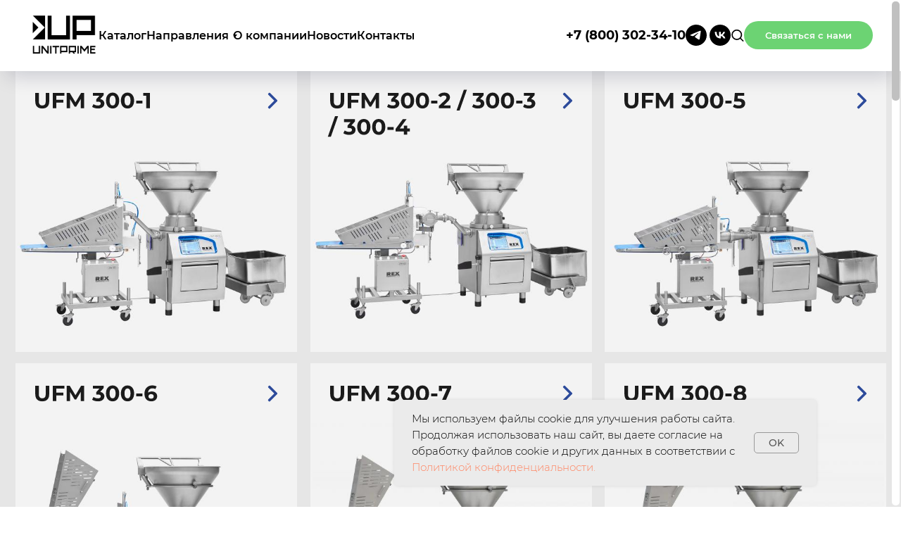

--- FILE ---
content_type: text/html; charset=UTF-8
request_url: https://unitprime.ru/processing/meat/deep_proc/molding
body_size: 52461
content:
<!DOCTYPE html> <html> <head> <meta charset="utf-8" /> <meta http-equiv="Content-Type" content="text/html; charset=utf-8" /> <meta name="viewport" content="width=device-width, initial-scale=1.0" /> <!--metatextblock--> <title>Универсальные формовочные машины UP Processing</title> <meta name="description" content="Универсальные формовочные машины UP Processing" /> <meta name="keywords" content="формовочная машина, универсальная формовочная машина" /> <meta property="og:url" content="https://unitprime.ru/processing/meat/deep_proc/molding" /> <meta property="og:title" content="Универсальные формовочные машины UP Processing" /> <meta property="og:description" content="Универсальные формовочные машины UP Processing" /> <meta property="og:type" content="website" /> <link rel="canonical" href="https://unitprime.ru/processing/meat/deep_proc/molding"> <!--/metatextblock--> <meta name="format-detection" content="telephone=no" /> <meta http-equiv="x-dns-prefetch-control" content="on"> <link rel="dns-prefetch" href="https://ws.tildacdn.com"> <link rel="dns-prefetch" href="https://static.tildacdn.com"> <link rel="shortcut icon" href="https://static.tildacdn.com/tild6162-3739-4462-b330-363164363138/faviconn-01.ico" type="image/x-icon" /> <!-- Assets --> <script src="https://neo.tildacdn.com/js/tilda-fallback-1.0.min.js" async charset="utf-8"></script> <link rel="stylesheet" href="https://static.tildacdn.com/css/tilda-grid-3.0.min.css" type="text/css" media="all" onerror="this.loaderr='y';"/> <link rel="stylesheet" href="https://static.tildacdn.com/ws/project7335535/tilda-blocks-page52380525.min.css?t=1769757550" type="text/css" media="all" onerror="this.loaderr='y';" /> <link rel="preconnect" href="https://fonts.gstatic.com"> <link href="https://fonts.googleapis.com/css2?family=Montserrat:wght@100..900&subset=latin,cyrillic" rel="stylesheet"> <link rel="stylesheet" href="https://static.tildacdn.com/css/tilda-animation-2.0.min.css" type="text/css" media="all" onerror="this.loaderr='y';" /> <link rel="stylesheet" href="https://static.tildacdn.com/css/tilda-forms-1.0.min.css" type="text/css" media="all" onerror="this.loaderr='y';" /> <link rel="stylesheet" href="https://static.tildacdn.com/css/tilda-menusub-1.0.min.css" type="text/css" media="print" onload="this.media='all';" onerror="this.loaderr='y';" /> <noscript><link rel="stylesheet" href="https://static.tildacdn.com/css/tilda-menusub-1.0.min.css" type="text/css" media="all" /></noscript> <link rel="stylesheet" href="https://static.tildacdn.com/css/tilda-menu-widgeticons-1.0.min.css" type="text/css" media="all" onerror="this.loaderr='y';" /> <link rel="stylesheet" href="https://static.tildacdn.com/css/tilda-menu-burger-1.0.min.css" type="text/css" media="all" onerror="this.loaderr='y';" /> <link rel="stylesheet" href="https://static.tildacdn.com/css/tilda-popup-1.1.min.css" type="text/css" media="print" onload="this.media='all';" onerror="this.loaderr='y';" /> <noscript><link rel="stylesheet" href="https://static.tildacdn.com/css/tilda-popup-1.1.min.css" type="text/css" media="all" /></noscript> <link rel="stylesheet" href="https://static.tildacdn.com/css/tilda-slds-1.4.min.css" type="text/css" media="print" onload="this.media='all';" onerror="this.loaderr='y';" /> <noscript><link rel="stylesheet" href="https://static.tildacdn.com/css/tilda-slds-1.4.min.css" type="text/css" media="all" /></noscript> <link rel="stylesheet" href="https://static.tildacdn.com/css/tilda-cards-1.0.min.css" type="text/css" media="all" onerror="this.loaderr='y';" /> <script nomodule src="https://static.tildacdn.com/js/tilda-polyfill-1.0.min.js" charset="utf-8"></script> <script type="text/javascript">function t_onReady(func) {if(document.readyState!='loading') {func();} else {document.addEventListener('DOMContentLoaded',func);}}
function t_onFuncLoad(funcName,okFunc,time) {if(typeof window[funcName]==='function') {okFunc();} else {setTimeout(function() {t_onFuncLoad(funcName,okFunc,time);},(time||100));}}function t_throttle(fn,threshhold,scope) {return function() {fn.apply(scope||this,arguments);};}function t396_initialScale(t){var e=document.getElementById("rec"+t);if(e){var i=e.querySelector(".t396__artboard");if(i){window.tn_scale_initial_window_width||(window.tn_scale_initial_window_width=document.documentElement.clientWidth);var a=window.tn_scale_initial_window_width,r=[],n,l=i.getAttribute("data-artboard-screens");if(l){l=l.split(",");for(var o=0;o<l.length;o++)r[o]=parseInt(l[o],10)}else r=[320,480,640,960,1200];for(var o=0;o<r.length;o++){var d=r[o];a>=d&&(n=d)}var _="edit"===window.allrecords.getAttribute("data-tilda-mode"),c="center"===t396_getFieldValue(i,"valign",n,r),s="grid"===t396_getFieldValue(i,"upscale",n,r),w=t396_getFieldValue(i,"height_vh",n,r),g=t396_getFieldValue(i,"height",n,r),u=!!window.opr&&!!window.opr.addons||!!window.opera||-1!==navigator.userAgent.indexOf(" OPR/");if(!_&&c&&!s&&!w&&g&&!u){var h=parseFloat((a/n).toFixed(3)),f=[i,i.querySelector(".t396__carrier"),i.querySelector(".t396__filter")],v=Math.floor(parseInt(g,10)*h)+"px",p;i.style.setProperty("--initial-scale-height",v);for(var o=0;o<f.length;o++)f[o].style.setProperty("height","var(--initial-scale-height)");t396_scaleInitial__getElementsToScale(i).forEach((function(t){t.style.zoom=h}))}}}}function t396_scaleInitial__getElementsToScale(t){return t?Array.prototype.slice.call(t.children).filter((function(t){return t&&(t.classList.contains("t396__elem")||t.classList.contains("t396__group"))})):[]}function t396_getFieldValue(t,e,i,a){var r,n=a[a.length-1];if(!(r=i===n?t.getAttribute("data-artboard-"+e):t.getAttribute("data-artboard-"+e+"-res-"+i)))for(var l=0;l<a.length;l++){var o=a[l];if(!(o<=i)&&(r=o===n?t.getAttribute("data-artboard-"+e):t.getAttribute("data-artboard-"+e+"-res-"+o)))break}return r}window.TN_SCALE_INITIAL_VER="1.0",window.tn_scale_initial_window_width=null;</script> <script src="https://static.tildacdn.com/js/jquery-1.10.2.min.js" charset="utf-8" onerror="this.loaderr='y';"></script> <script src="https://static.tildacdn.com/js/tilda-scripts-3.0.min.js" charset="utf-8" defer onerror="this.loaderr='y';"></script> <script src="https://static.tildacdn.com/ws/project7335535/tilda-blocks-page52380525.min.js?t=1769757550" charset="utf-8" async onerror="this.loaderr='y';"></script> <script src="https://static.tildacdn.com/js/tilda-animation-2.0.min.js" charset="utf-8" async onerror="this.loaderr='y';"></script> <script src="https://static.tildacdn.com/js/tilda-widget-positions-1.0.min.js" charset="utf-8" async onerror="this.loaderr='y';"></script> <script src="https://static.tildacdn.com/js/tilda-zero-1.1.min.js" charset="utf-8" async onerror="this.loaderr='y';"></script> <script src="https://static.tildacdn.com/js/tilda-menusub-1.0.min.js" charset="utf-8" async onerror="this.loaderr='y';"></script> <script src="https://static.tildacdn.com/js/tilda-menu-1.0.min.js" charset="utf-8" async onerror="this.loaderr='y';"></script> <script src="https://static.tildacdn.com/js/tilda-menu-widgeticons-1.0.min.js" charset="utf-8" async onerror="this.loaderr='y';"></script> <script src="https://static.tildacdn.com/js/tilda-menu-1.1.min.js" charset="utf-8" async onerror="this.loaderr='y';"></script> <script src="https://static.tildacdn.com/js/tilda-menu-burger-1.0.min.js" charset="utf-8" async onerror="this.loaderr='y';"></script> <script src="https://static.tildacdn.com/js/tilda-popup-1.0.min.js" charset="utf-8" async onerror="this.loaderr='y';"></script> <script src="https://static.tildacdn.com/js/tilda-submenublocks-1.0.min.js" charset="utf-8" async onerror="this.loaderr='y';"></script> <script src="https://static.tildacdn.com/js/tilda-forms-1.0.min.js" charset="utf-8" async onerror="this.loaderr='y';"></script> <script src="https://static.tildacdn.com/js/tilda-slds-1.4.min.js" charset="utf-8" async onerror="this.loaderr='y';"></script> <script src="https://static.tildacdn.com/js/hammer.min.js" charset="utf-8" async onerror="this.loaderr='y';"></script> <script src="https://static.tildacdn.com/js/tilda-cards-1.0.min.js" charset="utf-8" async onerror="this.loaderr='y';"></script> <script src="https://static.tildacdn.com/js/tilda-zero-forms-1.0.min.js" charset="utf-8" async onerror="this.loaderr='y';"></script> <script src="https://static.tildacdn.com/js/tilda-zero-scale-1.0.min.js" charset="utf-8" async onerror="this.loaderr='y';"></script> <script src="https://static.tildacdn.com/js/tilda-skiplink-1.0.min.js" charset="utf-8" async onerror="this.loaderr='y';"></script> <script src="https://static.tildacdn.com/js/tilda-events-1.0.min.js" charset="utf-8" async onerror="this.loaderr='y';"></script> <script type="text/javascript">window.dataLayer=window.dataLayer||[];</script> <script type="text/javascript">(function() {if((/bot|google|yandex|baidu|bing|msn|duckduckbot|teoma|slurp|crawler|spider|robot|crawling|facebook/i.test(navigator.userAgent))===false&&typeof(sessionStorage)!='undefined'&&sessionStorage.getItem('visited')!=='y'&&document.visibilityState){var style=document.createElement('style');style.type='text/css';style.innerHTML='@media screen and (min-width: 980px) {.t-records {opacity: 0;}.t-records_animated {-webkit-transition: opacity ease-in-out .2s;-moz-transition: opacity ease-in-out .2s;-o-transition: opacity ease-in-out .2s;transition: opacity ease-in-out .2s;}.t-records.t-records_visible {opacity: 1;}}';document.getElementsByTagName('head')[0].appendChild(style);function t_setvisRecs(){var alr=document.querySelectorAll('.t-records');Array.prototype.forEach.call(alr,function(el) {el.classList.add("t-records_animated");});setTimeout(function() {Array.prototype.forEach.call(alr,function(el) {el.classList.add("t-records_visible");});sessionStorage.setItem("visited","y");},400);}
document.addEventListener('DOMContentLoaded',t_setvisRecs);}})();</script></head> <body class="t-body" style="margin:0;"> <!--allrecords--> <div id="allrecords" class="t-records" data-hook="blocks-collection-content-node" data-tilda-project-id="7335535" data-tilda-page-id="52380525" data-tilda-page-alias="processing/meat/deep_proc/molding" data-tilda-formskey="fc7d644953a7b1fbece1529907335535" data-tilda-stat-scroll="yes" data-tilda-root-zone="com" data-tilda-project-country="RU"> <!--header--> <header id="t-header" class="t-records" data-hook="blocks-collection-content-node" data-tilda-project-id="7335535" data-tilda-page-id="74144003" data-tilda-page-alias="header" data-tilda-formskey="fc7d644953a7b1fbece1529907335535" data-tilda-stat-scroll="yes" data-tilda-root-zone="com" data-tilda-project-country="RU"> <div id="rec1730002781" class="r t-rec" style=" " data-animationappear="off" data-record-type="131"> <!-- T123 --> <div class="t123"> <div class="t-container_100 "> <div class="t-width t-width_100 "> <!-- nominify begin --> <script type="application/ld+json">
{
	"@context": "http://schema.org/",
	"@type": "LocalBusiness",
	"name": "ООО «ТЕХНОЛОГИИ И ОБОРУДОВАНИЕ»",
	"image": "https://static.tildacdn.com/tild3535-3364-4962-b161-303537646464/logo.png",
	"telephone": "+7 (800) 302-34-10",
	"url": "https://unitprime.ru/",
	"address": {
		"@type": "PostalAddress",
		"streetAddress": "БЦ «Боровский», МКАД, 47-й километр, 31А, стр.1",
		"addressLocality": "Москва",
		"addressRegion": "Московская область",
		"addressCountry": "Russian Federation"
	},
	"openingHoursSpecification": [
		{
			"@type": "OpeningHoursSpecification",
			"dayOfWeek": ["Monday", "Tuesday", "Wednesday", "Thursday", "Friday"],
			"opens": "09:00",
			"closes": "18:00"
		}
	],
	"sameAs": [
      "https://t.me/UnitPrime_company", 
      "https://vk.com/unitprime" 
    ]
}
</script> <!-- nominify end --> </div> </div> </div> </div> <div id="rec1677618591" class="r t-rec t-rec_pt_0 t-screenmin-1200px" style="padding-top:0px; " data-animationappear="off" data-record-type="1272" data-screen-min="1200px"> <!-- T1272 --> <div id="nav1677618591marker"></div> <div class="t1272" data-menu="yes" data-full-submenu-mob="y" data-menu-widgeticon-search="yes" data-menu-widgeticons-hide="yes"> <div class="t-menu-base__mobile-menu tmenu-mobile tmenu-mobile_positionfixed"> <div class="tmenu-mobile__container tmenu-mobile__container_right"> <div class="t-menu-base__logowrapper t-menu-base__logowrapper_left t-menu-base__logowrapper_both t-menu-base__logowrapper_mobile"> <div class="t-menu-base__logo"> <a href="/"> <img class="t-menu-base__imglogo t-menu-base__imglogomobile"
src="https://static.tildacdn.com/tild3535-3364-4962-b161-303537646464/logo.png"
imgfield="img"
alt=""> </a> </div> </div> <style>#rec1677618591 .t-menu-base__imglogo{max-width:100px;width:100px;}@media screen and (max-width:960px){#rec1677618591 .t-menu-base__imglogo{max-width:36px;width:36px;}}</style> <ul class="t-menuwidgeticons__wrapper"> <li class="t-menuwidgeticons__icon t-menuwidgeticons__icon_sm t-menuwidgeticons__search"> <a
class="t-menuwidgeticons__link t-menuwidgeticons__link_search"
href="#opensearch"
role="button"
aria-label="Search"> <div class="t-menuwidgeticons__img t-menuwidgeticons__img_search"> <svg viewBox="0 0 22 22" fill="none" xmlns="http://www.w3.org/2000/svg"> <circle cx="10.1224" cy="10.8801" r="7.69888" transform="rotate(47.1675 10.1224 10.8801)" stroke="#000000" stroke-width="2"/> <line x1="16.4142" y1="17" x2="20.3033" y2="20.8891" stroke="#000000" stroke-width="2" stroke-linecap="round"/> </svg> </div> </a> </li> </ul> <style>.t-menuwidgeticons__button_hidden_1677618591{display:none !important;}</style> <button type="button"
aria-expanded="false"
aria-label="Навигационное меню"
class="t-menu-burger t-menuburger t-menu-burger_wrap t-menu-burger_wrap_small"> <div class="t-menu-burger__icon t-menu-burger__icon_second t-menu-burger__icon_small"> <span style="background-color: #000000;"></span> <span style="background-color: #000000;"></span> <span style="background-color: #000000;"></span> <span style="background-color: #000000;"></span> </div> </button> <style>#rec1677618591 .t-menu-burger__text{color:#000000;}</style> <style>#rec1677618591 .t-menu-burger{background-color:#ffffff;border-radius:10px;}</style> </div> </div> <style>.tmenu-mobile{background-color:#111;display:none;width:100%;top:0;z-index:990;}.tmenu-mobile_positionfixed{position:fixed;}.tmenu-mobile__text{color:#000;}.tmenu-mobile__container{min-height:64px;padding:20px;position:relative;box-sizing:border-box;display:flex;justify-content:space-between;align-items:center;}.tmenu-mobile__list{display:block;}.tmenu-mobile__burgerlogo{display:inline-block;font-size:24px;font-weight:400;white-space:nowrap;vertical-align:middle;}@media screen and (max-width:960px){.tmenu-mobile__menucontent_hidden{display:none;height:auto;}.tmenu-mobile{display:block;}}@media screen and (max-width:960px){#rec1677618591 .tmenu-mobile{background-color:#000000;}#rec1677618591 .t-menu-base.tmenu-mobile__menucontent_fixed{position:fixed;top:64px;}}</style> <style> #rec1677618591 .tmenu-mobile__burgerlogo a{line-height:1;font-weight:600;}</style> <style> #rec1677618591 .tmenu-mobile__burgerlogo__title{line-height:1;font-weight:600;}</style> <div
id="nav1677618591"
class="t-menu-base
t-menu-base_positionfixed tmenu-mobile__menucontent_hidden tmenu-mobile__menucontent_fixed " data-navmarker="nav1677618591marker" data-appearoffset="" data-bgopacity-two="1" data-menushadow="" data-menushadow-css="0px 15px 30px -10px rgba(0,11,48,0.2)" data-menu="yes" data-bgcolor-hex="#ffffff" data-bgcolor-rgba="rgba(255,255,255,1)" data-bgopacity="1"> <div
class="t-menu-base__maincontainer
t-menu-base__maincontainer_100 t-menu-base__maincontainer_100-40 t-menu-base__maincontainer_logoleft "> <div class="t-menu-base__logowrapper t-menu-base__logowrapper_left t-menu-base__logowrapper_both"> <div class="t-menu-base__logo"> <a href="/"> <img class="t-menu-base__imglogo t-menu-base__imglogomobile"
src="https://static.tildacdn.com/tild3535-3364-4962-b161-303537646464/logo.png"
imgfield="img"
alt=""> </a> </div> </div> <style>#rec1677618591 .t-menu-base__imglogo{max-width:100px;width:100px;}@media screen and (max-width:960px){#rec1677618591 .t-menu-base__imglogo{max-width:36px;width:36px;}}</style> <div class="t-menu-base__leftwrapper t-menu-base__wrapper t-menu-base__leftwrapper_left" style=""> <ul role="list" class="t-menu-base__list t-menu__list "> <li class="t-menu-base__list-item"> <a class="t-menu__link-item"
href="#zeropopup" data-menu-submenu-hook="" data-menu-item-number="1">Каталог</a> </li> <li class="t-menu-base__list-item"> <a class="t-menu__link-item"
href="#submenu:napravleniya" data-menu-submenu-hook="" data-menu-item-number="2">Направления</a> </li> <li class="t-menu-base__list-item"> <a class="t-menu__link-item"
href="/about" data-menu-submenu-hook="" data-menu-item-number="3">О компании</a> </li> <li class="t-menu-base__list-item"> <a class="t-menu__link-item"
href="/news" data-menu-submenu-hook="" data-menu-item-number="4">Новости</a> </li> <li class="t-menu-base__list-item"> <a class="t-menu__link-item"
href="/contacts" data-menu-submenu-hook="" data-menu-item-number="5">Контакты</a> </li> </ul> </div> <div class="t-menu-base__rightwrapper t-menu-base__wrapper" style=""> <div class="t-menu-base__additionalwrapper"> <div class="t-menu-base__right_descr" field="descr"><strong><a href="tel:+78003023410">+7 (800) 302-34-10</a></strong></div> <div class="t-sociallinks"> <ul role="list" class="t-sociallinks__wrapper" aria-label="Social media links"> <!-- new soclinks --><li class="t-sociallinks__item t-sociallinks__item_telegram"><a href="https://t.me/UnitPrime_company" target="_blank" rel="nofollow" aria-label="telegram" style="width: 30px; height: 30px;"><svg class="t-sociallinks__svg" role="presentation" width=30px height=30px viewBox="0 0 100 100" fill="none"
xmlns="http://www.w3.org/2000/svg"> <path fill-rule="evenodd" clip-rule="evenodd"
d="M50 100c27.614 0 50-22.386 50-50S77.614 0 50 0 0 22.386 0 50s22.386 50 50 50Zm21.977-68.056c.386-4.38-4.24-2.576-4.24-2.576-3.415 1.414-6.937 2.85-10.497 4.302-11.04 4.503-22.444 9.155-32.159 13.734-5.268 1.932-2.184 3.864-2.184 3.864l8.351 2.577c3.855 1.16 5.91-.129 5.91-.129l17.988-12.238c6.424-4.38 4.882-.773 3.34.773l-13.49 12.882c-2.056 1.804-1.028 3.35-.129 4.123 2.55 2.249 8.82 6.364 11.557 8.16.712.467 1.185.778 1.292.858.642.515 4.111 2.834 6.424 2.319 2.313-.516 2.57-3.479 2.57-3.479l3.083-20.226c.462-3.511.993-6.886 1.417-9.582.4-2.546.705-4.485.767-5.362Z"
fill="#000000" /> </svg></a></li>&nbsp;<li class="t-sociallinks__item t-sociallinks__item_vk"><a href="https://vk.com/unitprime" target="_blank" rel="nofollow" aria-label="vk" style="width: 30px; height: 30px;"><svg class="t-sociallinks__svg" role="presentation" width=30px height=30px viewBox="0 0 100 100" fill="none"
xmlns="http://www.w3.org/2000/svg"> <path fill-rule="evenodd" clip-rule="evenodd"
d="M50 100c27.614 0 50-22.386 50-50S77.614 0 50 0 0 22.386 0 50s22.386 50 50 50ZM25 34c.406 19.488 10.15 31.2 27.233 31.2h.968V54.05c6.278.625 11.024 5.216 12.93 11.15H75c-2.436-8.87-8.838-13.773-12.836-15.647C66.162 47.242 71.783 41.62 73.126 34h-8.058c-1.749 6.184-6.932 11.805-11.867 12.336V34h-8.057v21.611C40.147 54.362 33.838 48.304 33.556 34H25Z"
fill="#000000" /> </svg></a></li><!-- /new soclinks --> </ul> </div> <ul class="t-menuwidgeticons__wrapper"> <li class="t-menuwidgeticons__icon t-menuwidgeticons__icon_sm t-menuwidgeticons__search"> <a
class="t-menuwidgeticons__link t-menuwidgeticons__link_search"
href="#opensearch"
role="button"
aria-label="Search"> <div class="t-menuwidgeticons__img t-menuwidgeticons__img_search"> <svg viewBox="0 0 22 22" fill="none" xmlns="http://www.w3.org/2000/svg"> <circle cx="10.1224" cy="10.8801" r="7.69888" transform="rotate(47.1675 10.1224 10.8801)" stroke="#000000" stroke-width="2"/> <line x1="16.4142" y1="17" x2="20.3033" y2="20.8891" stroke="#000000" stroke-width="2" stroke-linecap="round"/> </svg> </div> </a> </li> </ul> <style>.t-menuwidgeticons__button_hidden_1677618591{display:none !important;}</style> <div class="t-menu-base__buttons"> <div class="t-menu-base__button"> <a
class="t-btn t-btnflex t-btnflex_type_button t-btnflex_xs"
href="#popup:svyaz"><span class="t-btnflex__text">Связаться с нами</span> <style>#rec1677618591 .t-btnflex.t-btnflex_type_button {color:#ffffff;background-color:#6cd373;--border-width:0px;border-style:none !important;border-radius:32px;box-shadow:none !important;font-weight:600;transition-duration:0.2s;transition-property:background-color,color,border-color,box-shadow,opacity,transform,gap;transition-timing-function:ease-in-out;}</style></a> </div> </div> </div> </div> </div> </div> </div> <script>t_onReady(function() {t_onFuncLoad('t_menuBase__interactFromKeyboard',function() {t_menuBase__interactFromKeyboard('1677618591');});t_onFuncLoad('t1272_init',function() {t1272_init('1677618591');});t_onFuncLoad('t_menuBase__setBGcolor',function() {t_menuBase__setBGcolor('1677618591','.t-menu-base, .t-menu-base__maincontainer');window.addEventListener('resize',t_throttle(function() {t_menuBase__setBGcolor('1677618591','.t-menu-base, .t-menu-base__maincontainer');}));});});t_onReady(function() {t_onFuncLoad('t1272_createMobileMenu',function() {t1272_createMobileMenu('1677618591');});});t_onReady(function() {t_onFuncLoad('t_menuBase__highlightActiveLinks',function() {t_menuBase__highlightActiveLinks('.t-menu-base__list-item a');});t_onFuncLoad('t_menuBase__findAnchorLinks',function() {t_menuBase__findAnchorLinks('1677618591','.t-menu-base__list-item a');});});t_onReady(function(){var rec=document.querySelector('#rec1677618591');if(!rec) return
rec.setAttribute('data-animationappear','off');rec.style.opacity=1;});</script> <style>#rec1677618591 .t-menu__link-item{-webkit-transition:color 0.3s ease-in-out,opacity 0.3s ease-in-out;transition:color 0.3s ease-in-out,opacity 0.3s ease-in-out;}#rec1677618591 .t-menu__link-item.t-active:not(.t978__menu-link){color:#ff8562 !important;}#rec1677618591 .t-menu__link-item:not(.t-active):not(.tooltipstered):hover{color:#fa8669 !important;}#rec1677618591 .t-menu__link-item:not(.t-active):not(.tooltipstered):focus-visible{color:#fa8669 !important;}@supports (overflow:-webkit-marquee) and (justify-content:inherit){#rec1677618591 .t-menu__link-item,#rec1677618591 .t-menu__link-item.t-active{opacity:1 !important;}}</style> <style> #rec1677618591 .t-menu-base__textlogo{line-height:1;font-weight:600;}#rec1677618591 a.t-menu__link-item{font-size:16px;font-weight:600;color:#000000;}#rec1677618591 .t-menu-base__right_descr{font-size:18px;color:#000000;}#rec1677618591 .t-menu-base__langs_flex .t-menu-base__langs-item a{text-transform:uppercase;color:#ffffff;font-family:'TildaSans';font-weight:600;}#rec1677618591 .t-menu-base__langs-button{text-transform:uppercase;color:#ffffff;font-family:'TildaSans';font-weight:600;}</style> <style>#rec1677618591 .t-menu-base,#rec1677618591.t-menu-base__mobile-menu {box-shadow:0px 15px 30px -10px rgba(0,11,48,0.2);}</style> <style>#rec1677618591 .t-menu-base__maincontainer{min-height:60px;}#rec1677618591 .t-menuwidgeticons__icon{background-color:;}#rec1677618591 .t-menu-base,#rec1677618591 .t-menu-base__maincontainer{border-radius:0px;}#rec1677618591 .t-menu-base{min-height:60px;}#rec1677618591 .t-menu-base,#rec1677618591 .t-menu-base__mobile-menu{border-bottom:1px solid rgba(166,161,161,0);}#rec1677618591 .t-menu-base{background-color:rgba(255,255,255,1);}#rec1677618591 .t-menusub__menu--fullscreen{background-color:rgba(255,255,255,1) !important;}@media screen and (max-width:960px){#rec1677618591 .t-menu-base__maincontainer{background-color:#ffffff !important;}}@media screen and (min-width:961px){#rec1677618591 .t-menu-base{top:0px !important;}}</style> </div> <div id="rec1681677011" class="r t-rec t-rec_pt_0 t-screenmax-1200px" style="padding-top:0px; " data-animationappear="off" data-record-type="1272" data-screen-max="1200px"> <!-- T1272 --> <div id="nav1681677011marker"></div> <div class="t1272" data-menu="yes" data-full-submenu-mob="y" data-menu-widgeticon-search="yes" data-menu-widgeticons-hide="yes"> <div class="t-menu-base__mobile-menu tmenu-mobile tmenu-mobile_positionfixed"> <div class="tmenu-mobile__container tmenu-mobile__container_right"> <div class="t-menu-base__logowrapper t-menu-base__logowrapper_left t-menu-base__logowrapper_both t-menu-base__logowrapper_mobile"> <div class="t-menu-base__logo"> <a href="/"> <img class="t-menu-base__imglogo t-menu-base__imglogomobile"
src="https://static.tildacdn.com/tild3535-3364-4962-b161-303537646464/logo.png"
imgfield="img"
alt=""> </a> </div> </div> <style>#rec1681677011 .t-menu-base__imglogo{max-width:100px;width:100px;}@media screen and (max-width:960px){#rec1681677011 .t-menu-base__imglogo{max-width:66px;width:66px;}}</style> <ul class="t-menuwidgeticons__wrapper"> <li class="t-menuwidgeticons__icon t-menuwidgeticons__icon_sm t-menuwidgeticons__search"> <a
class="t-menuwidgeticons__link t-menuwidgeticons__link_search"
href="#opensearch"
role="button"
aria-label="Search"> <div class="t-menuwidgeticons__img t-menuwidgeticons__img_search"> <svg viewBox="0 0 22 22" fill="none" xmlns="http://www.w3.org/2000/svg"> <circle cx="10.1224" cy="10.8801" r="7.69888" transform="rotate(47.1675 10.1224 10.8801)" stroke="#000000" stroke-width="2"/> <line x1="16.4142" y1="17" x2="20.3033" y2="20.8891" stroke="#000000" stroke-width="2" stroke-linecap="round"/> </svg> </div> </a> </li> </ul> <style>.t-menuwidgeticons__button_hidden_1681677011{display:none !important;}</style> <button type="button"
aria-expanded="false"
aria-label="Навигационное меню"
class="t-menu-burger t-menuburger t-menu-burger_wrap"> <div class="t-menu-burger__icon t-menu-burger__icon_second"> <span style="background-color: #000000;"></span> <span style="background-color: #000000;"></span> <span style="background-color: #000000;"></span> <span style="background-color: #000000;"></span> </div> </button> <style>#rec1681677011 .t-menu-burger__text{color:#000000;}</style> <style>#rec1681677011 .t-menu-burger{background-color:#ffffff;border-radius:10px;}</style> </div> </div> <style>.tmenu-mobile{background-color:#111;display:none;width:100%;top:0;z-index:990;}.tmenu-mobile_positionfixed{position:fixed;}.tmenu-mobile__text{color:#000;}.tmenu-mobile__container{min-height:64px;padding:20px;position:relative;box-sizing:border-box;display:flex;justify-content:space-between;align-items:center;}.tmenu-mobile__list{display:block;}.tmenu-mobile__burgerlogo{display:inline-block;font-size:24px;font-weight:400;white-space:nowrap;vertical-align:middle;}@media screen and (max-width:960px){.tmenu-mobile__menucontent_hidden{display:none;height:auto;}.tmenu-mobile{display:block;}}@media screen and (max-width:960px){#rec1681677011 .tmenu-mobile{background-color:#ffffff;}#rec1681677011 .t-menu-base.tmenu-mobile__menucontent_fixed{position:fixed;top:64px;}}</style> <style> #rec1681677011 .tmenu-mobile__burgerlogo a{line-height:1;font-weight:600;}</style> <style> #rec1681677011 .tmenu-mobile__burgerlogo__title{line-height:1;font-weight:600;}</style> <div
id="nav1681677011"
class="t-menu-base
t-menu-base_positionfixed tmenu-mobile__menucontent_hidden tmenu-mobile__menucontent_fixed " data-navmarker="nav1681677011marker" data-appearoffset="" data-bgopacity-two="1" data-menushadow="" data-menushadow-css="0px 15px 30px -10px rgba(0,11,48,0.2)" data-menu="yes" data-bgcolor-hex="#ffffff" data-bgcolor-rgba="rgba(255,255,255,1)" data-bgopacity="1"> <div
class="t-menu-base__maincontainer
t-menu-base__maincontainer_100 t-menu-base__maincontainer_100-40 t-menu-base__maincontainer_logoleft "> <div class="t-menu-base__logowrapper t-menu-base__logowrapper_left t-menu-base__logowrapper_both"> <div class="t-menu-base__logo"> <a href="/"> <img class="t-menu-base__imglogo t-menu-base__imglogomobile"
src="https://static.tildacdn.com/tild3535-3364-4962-b161-303537646464/logo.png"
imgfield="img"
alt=""> </a> </div> </div> <style>#rec1681677011 .t-menu-base__imglogo{max-width:100px;width:100px;}@media screen and (max-width:960px){#rec1681677011 .t-menu-base__imglogo{max-width:66px;width:66px;}}</style> <div class="t-menu-base__leftwrapper t-menu-base__wrapper t-menu-base__leftwrapper_left" style=""> <ul role="list" class="t-menu-base__list t-menu__list "> <li class="t-menu-base__list-item"> <a class="t-menu__link-item"
href="#submenu:catalog" data-menu-submenu-hook="" data-menu-item-number="1">Каталог</a> </li> <li class="t-menu-base__list-item"> <a class="t-menu__link-item"
href="#submenu:napravleniya" data-menu-submenu-hook="" data-menu-item-number="2">Направления</a> </li> <li class="t-menu-base__list-item"> <a class="t-menu__link-item"
href="/about" data-menu-submenu-hook="" data-menu-item-number="3">О компании</a> </li> <li class="t-menu-base__list-item"> <a class="t-menu__link-item"
href="/news" data-menu-submenu-hook="" data-menu-item-number="4">Новости</a> </li> <li class="t-menu-base__list-item"> <a class="t-menu__link-item"
href="/contacts" data-menu-submenu-hook="" data-menu-item-number="5">Контакты</a> </li> </ul> </div> <div class="t-menu-base__rightwrapper t-menu-base__wrapper" style=""> <div class="t-menu-base__additionalwrapper"> <div class="t-menu-base__right_descr" field="descr"><strong><a href="tel:+78003023410">+7 (800) 302-34-10</a></strong></div> <div class="t-sociallinks"> <ul role="list" class="t-sociallinks__wrapper" aria-label="Social media links"> <!-- new soclinks --><li class="t-sociallinks__item t-sociallinks__item_telegram"><a href="https://t.me/UnitPrime_company" target="_blank" rel="nofollow" aria-label="telegram" style="width: 30px; height: 30px;"><svg class="t-sociallinks__svg" role="presentation" width=30px height=30px viewBox="0 0 100 100" fill="none"
xmlns="http://www.w3.org/2000/svg"> <path fill-rule="evenodd" clip-rule="evenodd"
d="M50 100c27.614 0 50-22.386 50-50S77.614 0 50 0 0 22.386 0 50s22.386 50 50 50Zm21.977-68.056c.386-4.38-4.24-2.576-4.24-2.576-3.415 1.414-6.937 2.85-10.497 4.302-11.04 4.503-22.444 9.155-32.159 13.734-5.268 1.932-2.184 3.864-2.184 3.864l8.351 2.577c3.855 1.16 5.91-.129 5.91-.129l17.988-12.238c6.424-4.38 4.882-.773 3.34.773l-13.49 12.882c-2.056 1.804-1.028 3.35-.129 4.123 2.55 2.249 8.82 6.364 11.557 8.16.712.467 1.185.778 1.292.858.642.515 4.111 2.834 6.424 2.319 2.313-.516 2.57-3.479 2.57-3.479l3.083-20.226c.462-3.511.993-6.886 1.417-9.582.4-2.546.705-4.485.767-5.362Z"
fill="#000000" /> </svg></a></li>&nbsp;<li class="t-sociallinks__item t-sociallinks__item_vk"><a href="https://vk.com/unitprime" target="_blank" rel="nofollow" aria-label="vk" style="width: 30px; height: 30px;"><svg class="t-sociallinks__svg" role="presentation" width=30px height=30px viewBox="0 0 100 100" fill="none"
xmlns="http://www.w3.org/2000/svg"> <path fill-rule="evenodd" clip-rule="evenodd"
d="M50 100c27.614 0 50-22.386 50-50S77.614 0 50 0 0 22.386 0 50s22.386 50 50 50ZM25 34c.406 19.488 10.15 31.2 27.233 31.2h.968V54.05c6.278.625 11.024 5.216 12.93 11.15H75c-2.436-8.87-8.838-13.773-12.836-15.647C66.162 47.242 71.783 41.62 73.126 34h-8.058c-1.749 6.184-6.932 11.805-11.867 12.336V34h-8.057v21.611C40.147 54.362 33.838 48.304 33.556 34H25Z"
fill="#000000" /> </svg></a></li><!-- /new soclinks --> </ul> </div> <ul class="t-menuwidgeticons__wrapper"> <li class="t-menuwidgeticons__icon t-menuwidgeticons__icon_sm t-menuwidgeticons__search"> <a
class="t-menuwidgeticons__link t-menuwidgeticons__link_search"
href="#opensearch"
role="button"
aria-label="Search"> <div class="t-menuwidgeticons__img t-menuwidgeticons__img_search"> <svg viewBox="0 0 22 22" fill="none" xmlns="http://www.w3.org/2000/svg"> <circle cx="10.1224" cy="10.8801" r="7.69888" transform="rotate(47.1675 10.1224 10.8801)" stroke="#000000" stroke-width="2"/> <line x1="16.4142" y1="17" x2="20.3033" y2="20.8891" stroke="#000000" stroke-width="2" stroke-linecap="round"/> </svg> </div> </a> </li> </ul> <style>.t-menuwidgeticons__button_hidden_1681677011{display:none !important;}</style> <div class="t-menu-base__buttons"> <div class="t-menu-base__button"> <a
class="t-btn t-btnflex t-btnflex_type_button t-btnflex_xs"
href="#popup:svyaz"><span class="t-btnflex__text">Связаться с нами</span> <style>#rec1681677011 .t-btnflex.t-btnflex_type_button {color:#ffffff;background-color:#6cd373;--border-width:0px;border-style:none !important;border-radius:32px;box-shadow:none !important;font-weight:600;transition-duration:0.2s;transition-property:background-color,color,border-color,box-shadow,opacity,transform,gap;transition-timing-function:ease-in-out;}</style></a> </div> </div> </div> </div> </div> </div> </div> <script>t_onReady(function() {t_onFuncLoad('t_menuBase__interactFromKeyboard',function() {t_menuBase__interactFromKeyboard('1681677011');});t_onFuncLoad('t1272_init',function() {t1272_init('1681677011');});t_onFuncLoad('t_menuBase__setBGcolor',function() {t_menuBase__setBGcolor('1681677011','.t-menu-base, .t-menu-base__maincontainer');window.addEventListener('resize',t_throttle(function() {t_menuBase__setBGcolor('1681677011','.t-menu-base, .t-menu-base__maincontainer');}));});});t_onReady(function() {t_onFuncLoad('t1272_createMobileMenu',function() {t1272_createMobileMenu('1681677011');});});t_onReady(function() {t_onFuncLoad('t_menuBase__highlightActiveLinks',function() {t_menuBase__highlightActiveLinks('.t-menu-base__list-item a');});t_onFuncLoad('t_menuBase__findAnchorLinks',function() {t_menuBase__findAnchorLinks('1681677011','.t-menu-base__list-item a');});});t_onReady(function(){var rec=document.querySelector('#rec1681677011');if(!rec) return
rec.setAttribute('data-animationappear','off');rec.style.opacity=1;});</script> <style>#rec1681677011 .t-menu__link-item{-webkit-transition:color 0.3s ease-in-out,opacity 0.3s ease-in-out;transition:color 0.3s ease-in-out,opacity 0.3s ease-in-out;}#rec1681677011 .t-menu__link-item.t-active:not(.t978__menu-link){color:#ff8562 !important;}#rec1681677011 .t-menu__link-item:not(.t-active):not(.tooltipstered):hover{color:#fa8669 !important;}#rec1681677011 .t-menu__link-item:not(.t-active):not(.tooltipstered):focus-visible{color:#fa8669 !important;}@supports (overflow:-webkit-marquee) and (justify-content:inherit){#rec1681677011 .t-menu__link-item,#rec1681677011 .t-menu__link-item.t-active{opacity:1 !important;}}</style> <style> #rec1681677011 .t-menu-base__textlogo{line-height:1;font-weight:600;}#rec1681677011 a.t-menu__link-item{font-size:16px;font-weight:600;color:#000000;}#rec1681677011 .t-menu-base__right_descr{font-size:18px;color:#000000;}#rec1681677011 .t-menu-base__langs_flex .t-menu-base__langs-item a{text-transform:uppercase;color:#ffffff;font-family:'TildaSans';font-weight:600;}#rec1681677011 .t-menu-base__langs-button{text-transform:uppercase;color:#ffffff;font-family:'TildaSans';font-weight:600;}</style> <style>#rec1681677011 .t-menu-base,#rec1681677011.t-menu-base__mobile-menu {box-shadow:0px 15px 30px -10px rgba(0,11,48,0.2);}</style> <style>#rec1681677011 .t-menu-base__maincontainer{min-height:60px;}#rec1681677011 .t-menuwidgeticons__icon{background-color:;}#rec1681677011 .t-menu-base,#rec1681677011 .t-menu-base__maincontainer{border-radius:0px;}#rec1681677011 .t-menu-base{min-height:60px;}#rec1681677011 .t-menu-base,#rec1681677011 .t-menu-base__mobile-menu{border-bottom:1px solid rgba(166,161,161,0);}#rec1681677011 .t-menu-base{background-color:rgba(255,255,255,1);}#rec1681677011 .t-menusub__menu--fullscreen{background-color:rgba(255,255,255,1) !important;}@media screen and (max-width:960px){#rec1681677011 .t-menu-base__maincontainer{background-color:#ffffff !important;}}@media screen and (min-width:961px){#rec1681677011 .t-menu-base{top:0px !important;}}</style> </div> <div id="rec1681086131" class="r t-rec" style=" " data-animationappear="off" data-record-type="1093"> <!-- t1093 --> <div class="t1093"> <div class="t-popup " data-popup-close-on-open-another="true" data-popup-hover-trigger="y" data-anim="appearfromtop" data-anim-timeout="0.6" data-tooltip-hook="#zeropopup" data-popup-rec-ids="rec1681102681"
role="dialog"
aria-modal="true"
tabindex="-1"> <div class="t-popup__container t-width t-valign_top"> </div> <div class="t-popup__close t-popup__block-close"> <button type="button" class="t-popup__close-wrapper t-popup__block-close-button" aria-label="Закрыть диалоговое окно"> <svg role="presentation" class="t-popup__close-icon" width="23px" height="23px" viewBox="0 0 23 23" version="1.1" xmlns="http://www.w3.org/2000/svg" xmlns:xlink="http://www.w3.org/1999/xlink"> <g stroke="none" stroke-width="1" fill="#1d1d1d" fill-rule="evenodd"> <rect transform="translate(11.313708, 11.313708) rotate(-45.000000) translate(-11.313708, -11.313708) " x="10.3137085" y="-3.6862915" width="2" height="30"></rect> <rect transform="translate(11.313708, 11.313708) rotate(-315.000000) translate(-11.313708, -11.313708) " x="10.3137085" y="-3.6862915" width="2" height="30"></rect> </g> </svg> </button> </div> </div> <div class="t-popup__bg"></div></div> <style>#recrec1681102681[data-record-type="396"],#recrec1681102681[data-parenttplid="396"]{display:none;}.t1093 .t-popup #recrec1681102681[data-record-type="396"],.t1093 .t-popup #recrec1681102681[data-parenttplid="396"]{display:block;}</style> <style>#rec1681086131 .t1093 .t-popup__bg{background-color:rgba(0,0,0,0.40);-webkit-backdrop-filter:blur(4px);backdrop-filter:blur(4px);}</style> <style>#rec1681086131 .t1093 .t-popup{z-index:5;}#rec1681086131 .t1093 .t-popup + .t-popup__bg{z-index:4;}</style> <style>#rec1681086131 .t1093 .t-popup.t-popup-anim-appearfromtop .t-popup__container{transition-timing-function:cubic-bezier(0.76,0,0.24,1);}</style> <style>#rec1681086131 .t1093 .t-popup .t-popup__container{transition-duration:0.6s;}#rec1681086131 .t1093 .t-popup.t-popup-transition,#rec1681086131 .t1093 .t-popup.t-popup-transition + .t-popup__bg{transition-duration:0.6s;}</style> <script>t_onReady(function() {t_onFuncLoad('t1093__init',function() {t1093__init('1681086131');});t_onFuncLoad('t1093__initPopup',function() {t1093__initPopup('1681086131');});});</script> </div> <div id="rec1292458871" class="r t-rec" style=" " data-animationappear="off" data-record-type="978"> <!-- T978 --> <div id="nav1292458871marker"></div> <div id="nav1292458871" class="t978" data-tooltip-hook="#submenu:catalog" data-tooltip-margin="" data-add-arrow="on"> <div class="t978__tooltip-menu"> <div class="t978__tooltip-menu-corner"></div> <div class="t978__content" style="background-color:#ffffff;"> <ul class="t978__menu"
role="menu"
aria-label=""
style="width: 400px;background-color:#ffffff;"> <li class="t978__menu-item t-submenublocks__item"> <div class="t978__menu-link-wrapper"> <a class="t978__menu-link t978__typo_1292458871 t-name t-name_xs t-menu__link-item t978__menu-link_hook"
role="menuitem"
href="#" data-menu-submenu-hook="link_sub1_1292458871"
style="color:#222222;font-size:14px;font-weight:500;font-family:'Montserrat';justify-content:flex-start;"> <span class="t978__link-inner t978__link-inner_left">Упаковочное оборудование</span> <span class="t978__menu-item_arrow"></span> </a> </div> </li> <li class="t978__menu-item t-submenublocks__item"> <div class="t978__menu-link-wrapper"> <a class="t978__menu-link t978__typo_1292458871 t-name t-name_xs t-menu__link-item t978__menu-link_hook"
role="menuitem"
href="#" data-menu-submenu-hook="link_sub2_1292458871"
style="color:#222222;font-size:14px;font-weight:500;font-family:'Montserrat';justify-content:flex-start;"> <span class="t978__link-inner t978__link-inner_left">Искусственный интеллект</span> <span class="t978__menu-item_arrow"></span> </a> </div> </li> <li class="t978__menu-item t-submenublocks__item"> <div class="t978__menu-link-wrapper"> <a class="t978__menu-link t978__typo_1292458871 t-name t-name_xs t-menu__link-item t978__menu-link_hook"
role="menuitem"
href="#" data-menu-submenu-hook="link_sub3_1292458871"
style="color:#222222;font-size:14px;font-weight:500;font-family:'Montserrat';justify-content:flex-start;"> <span class="t978__link-inner t978__link-inner_left">Оборудование для переработки</span> <span class="t978__menu-item_arrow"></span> </a> </div> </li> <li class="t978__menu-item t-submenublocks__item"> <div class="t978__menu-link-wrapper"> <a class="t978__menu-link t978__typo_1292458871 t-name t-name_xs t-menu__link-item t978__menu-link_hook"
role="menuitem"
href="#" data-menu-submenu-hook="link_sub4_1292458871"
style="color:#222222;font-size:14px;font-weight:500;font-family:'Montserrat';justify-content:flex-start;"> <span class="t978__link-inner t978__link-inner_left">Контроль качества</span> <span class="t978__menu-item_arrow"></span> </a> </div> </li> <li class="t978__menu-item t-submenublocks__item"> <div class="t978__menu-link-wrapper"> <a class="t978__menu-link t978__typo_1292458871 t-name t-name_xs t-menu__link-item t978__menu-link_hook"
role="menuitem"
href="#" data-menu-submenu-hook="link_sub5_1292458871"
style="color:#222222;font-size:14px;font-weight:500;font-family:'Montserrat';justify-content:flex-start;"> <span class="t978__link-inner t978__link-inner_left">Сервисное обслуживание</span> <span class="t978__menu-item_arrow"></span> </a> </div> </li> <li class="t978__menu-item t-submenublocks__item"> <div class="t978__menu-link-wrapper"> <a class="t978__menu-link t978__typo_1292458871 t-name t-name_xs t-menu__link-item"
role="menuitem"
href="https://unitprime.ru/catalog" data-menu-submenu-hook=""
style="color:#222222;font-size:14px;font-weight:500;font-family:'Montserrat';justify-content:flex-start;"> <span class="t978__link-inner t978__link-inner_left">Все оборудование &gt;&gt;</span> </a> </div> </li> </ul> <div class="t978__innermenu" style="width: 400px;" data-submenu-maxwidth="400px"> <div class="t978__innermenu-wrapper" data-submenu-hook="link_sub1_1292458871" data-submenu-margin="15px" data-add-submenu-arrow="on"> <div class="t978__innermenu-content" style="background-color:#fafafa;"> <ul class="t978__innermenu-list" role="menu" aria-label=""> <li class="t978__innermenu-item" role="none"> <a class="t978__innermenu-link t978__typo_1292458871 t-name t-name_xs"
role="menuitem"
href="/packaging/italianpack"
style="color:#222222;font-size:14px;font-weight:500;font-family:'Montserrat';justify-content:flex-start;" data-menu-item-number="1"> <span class="t978__link-inner t978__link-inner_left">Italian Pack</span> </a> </li> <li class="t978__innermenu-item" role="none"> <a class="t978__innermenu-link t978__typo_1292458871 t-name t-name_xs"
role="menuitem"
href="/packaging/colimatic"
style="color:#222222;font-size:14px;font-weight:500;font-family:'Montserrat';justify-content:flex-start;" data-menu-item-number="1"> <span class="t978__link-inner t978__link-inner_left">Colimatic</span> </a> </li> <li class="t978__innermenu-item" role="none"> <a class="t978__innermenu-link t978__typo_1292458871 t-name t-name_xs"
role="menuitem"
href="/packaging/henkelman"
style="color:#222222;font-size:14px;font-weight:500;font-family:'Montserrat';justify-content:flex-start;" data-menu-item-number="1"> <span class="t978__link-inner t978__link-inner_left">Henkelman</span> </a> </li> <li class="t978__innermenu-item" role="none"> <a class="t978__innermenu-link t978__typo_1292458871 t-name t-name_xs"
role="menuitem"
href="/provol"
style="color:#222222;font-size:14px;font-weight:500;font-family:'Montserrat';justify-content:flex-start;" data-menu-item-number="1"> <span class="t978__link-inner t978__link-inner_left">Provol</span> </a> </li> <li class="t978__innermenu-item" role="none"> <a class="t978__innermenu-link t978__typo_1292458871 t-name t-name_xs"
role="menuitem"
href="/minguri"
style="color:#222222;font-size:14px;font-weight:500;font-family:'Montserrat';justify-content:flex-start;" data-menu-item-number="1"> <span class="t978__link-inner t978__link-inner_left">Mingrui</span> </a> </li> </ul> </div> </div> <div class="t978__innermenu-wrapper" data-submenu-hook="link_sub2_1292458871" data-submenu-margin="15px" data-add-submenu-arrow="on"> <div class="t978__innermenu-content" style="background-color:#fafafa;"> <ul class="t978__innermenu-list" role="menu" aria-label=""> <li class="t978__innermenu-item" role="none"> <a class="t978__innermenu-link t978__typo_1292458871 t-name t-name_xs"
role="menuitem"
href="https://unitprime.ru/technology"
style="color:#222222;font-size:14px;font-weight:500;font-family:'Montserrat';justify-content:flex-start;" data-menu-item-number="2"> <span class="t978__link-inner t978__link-inner_left">Видео аналитика MORIGAN.LEAN</span> </a> </li> </ul> </div> </div> <div class="t978__innermenu-wrapper" data-submenu-hook="link_sub3_1292458871" data-submenu-margin="15px" data-add-submenu-arrow="on"> <div class="t978__innermenu-content" style="background-color:#fafafa;"> <ul class="t978__innermenu-list" role="menu" aria-label=""> <li class="t978__innermenu-item" role="none"> <a class="t978__innermenu-link t978__typo_1292458871 t-name t-name_xs"
role="menuitem"
href="https://unitprime.ru/processing/meat"
style="color:#222222;font-size:14px;font-weight:500;font-family:'Montserrat';justify-content:flex-start;" data-menu-item-number="3"> <span class="t978__link-inner t978__link-inner_left">Переработка мяса</span> </a> </li> <li class="t978__innermenu-item" role="none"> <a class="t978__innermenu-link t978__typo_1292458871 t-name t-name_xs"
role="menuitem"
href="https://unitprime.ru/processing/fish"
style="color:#222222;font-size:14px;font-weight:500;font-family:'Montserrat';justify-content:flex-start;" data-menu-item-number="3"> <span class="t978__link-inner t978__link-inner_left">Переработка рыбы</span> </a> </li> <li class="t978__innermenu-item" role="none"> <a class="t978__innermenu-link t978__typo_1292458871 t-name t-name_xs"
role="menuitem"
href="https://unitprime.ru/processing/cheese"
style="color:#222222;font-size:14px;font-weight:500;font-family:'Montserrat';justify-content:flex-start;" data-menu-item-number="3"> <span class="t978__link-inner t978__link-inner_left">Переработка сыров</span> </a> </li> </ul> </div> </div> <div class="t978__innermenu-wrapper" data-submenu-hook="link_sub4_1292458871" data-submenu-margin="15px" data-add-submenu-arrow="on"> <div class="t978__innermenu-content" style="background-color:#fafafa;"> <ul class="t978__innermenu-list" role="menu" aria-label=""> <li class="t978__innermenu-item" role="none"> <a class="t978__innermenu-link t978__typo_1292458871 t-name t-name_xs"
role="menuitem"
href="https://unitprime.ru/control/dansensor/categories"
style="color:#222222;font-size:14px;font-weight:500;font-family:'Montserrat';justify-content:flex-start;" data-menu-item-number="4"> <span class="t978__link-inner t978__link-inner_left">Оборудование Dansensor</span> </a> </li> <li class="t978__innermenu-item" role="none"> <a class="t978__innermenu-link t978__typo_1292458871 t-name t-name_xs"
role="menuitem"
href="https://unitprime.ru/control/bhi/categories"
style="color:#222222;font-size:14px;font-weight:500;font-family:'Montserrat';justify-content:flex-start;" data-menu-item-number="4"> <span class="t978__link-inner t978__link-inner_left">Оборудование BHI</span> </a> </li> </ul> </div> </div> <div class="t978__innermenu-wrapper" data-submenu-hook="link_sub5_1292458871" data-submenu-margin="15px" data-add-submenu-arrow="on"> <div class="t978__innermenu-content" style="background-color:#fafafa;"> <ul class="t978__innermenu-list" role="menu" aria-label=""> <li class="t978__innermenu-item" role="none"> <a class="t978__innermenu-link t978__typo_1292458871 t-name t-name_xs"
role="menuitem"
href="https://unitprime.ru/service/work"
style="color:#222222;font-size:14px;font-weight:500;font-family:'Montserrat';justify-content:flex-start;" data-menu-item-number="5"> <span class="t978__link-inner t978__link-inner_left">Услуги</span> </a> </li> <li class="t978__innermenu-item" role="none"> <a class="t978__innermenu-link t978__typo_1292458871 t-name t-name_xs"
role="menuitem"
href="https://unitprime.ru/service/ecuip"
style="color:#222222;font-size:14px;font-weight:500;font-family:'Montserrat';justify-content:flex-start;" data-menu-item-number="5"> <span class="t978__link-inner t978__link-inner_left">Запчасти</span> </a> </li> </ul> </div> </div> </div> </div> </div> </div> <script>t_onReady(function() {t_onFuncLoad('t978_init',function() {t978_init('1292458871','1','');});});</script> <style>#rec1292458871 .t-menu__link-item{-webkit-transition:color 0.3s ease-in-out,opacity 0.3s ease-in-out;transition:color 0.3s ease-in-out,opacity 0.3s ease-in-out;position:relative;}#rec1292458871 .t-menu__link-item:not(.t-active):not(.tooltipstered)::after{content:'';position:absolute;left:0;bottom:20%;opacity:0;width:100%;height:100%;border-bottom:0px solid #ff8562;-webkit-box-shadow:inset 0px -1px 0px 0px #ff8562;-moz-box-shadow:inset 0px -1px 0px 0px #ff8562;box-shadow:inset 0px -1px 0px 0px #ff8562;-webkit-transition:all 0.3s ease;transition:all 0.3s ease;pointer-events:none;}#rec1292458871 .t-menu__link-item.t-active:not(.t978__menu-link){color:#ff8562 !important;}#rec1292458871 .t-menu__link-item.t-active::after{content:'';position:absolute;left:0;-webkit-transition:all 0.3s ease;transition:all 0.3s ease;opacity:1;width:100%;height:100%;bottom:-0px;border-bottom:0px solid #ff8562;-webkit-box-shadow:inset 0px -1px 0px 0px #ff8562;-moz-box-shadow:inset 0px -1px 0px 0px #ff8562;box-shadow:inset 0px -1px 0px 0px #ff8562;}#rec1292458871 .t-menu__link-item:not(.t-active):not(.tooltipstered):hover{color:#ff8562 !important;}#rec1292458871 .t-menu__link-item:not(.t-active):not(.tooltipstered):focus-visible{color:#ff8562 !important;}#rec1292458871 .t-menu__link-item:not(.t-active):not(.tooltipstered):hover::after{opacity:1;bottom:-0px;}#rec1292458871 .t-menu__link-item:not(.t-active):not(.tooltipstered):focus-visible::after{opacity:1;bottom:-0px;}@supports (overflow:-webkit-marquee) and (justify-content:inherit){#rec1292458871 .t-menu__link-item,#rec1292458871 .t-menu__link-item.t-active{opacity:1 !important;}}</style> <style>#rec1292458871 .t978__menu-item:not(:last-child),#rec1292458871 .t978__innermenu-item:not(:last-child){margin-bottom:15px;}@media screen and (max-width:980px){#rec1292458871 .t978__menu-col,a[href="#submenu:catalog"] + .t978__tooltip-menu_mobile .t978__menu-item:not(:last-child),a[href="#submenu:catalog"] + .t978__tooltip-menu_mobile .t978__innermenu-item:not(:last-child){margin-bottom:15px;}}@media screen and (max-width:980px){#rec1292458871 .t978__menu-link,#rec1292458871 .t978__innermenu-link,a[data-tooltip-menu-id="1292458871"] + .t978__tooltip-menu .t978__menu-link,a[data-tooltip-menu-id="1292458871"] + .t978__tooltip-menu .t978__innermenu-link{color:#222222 !important;font-weight:500 !important;}}@media screen and (max-width:980px){#rec1292458871 .t978__menu-link,#rec1292458871 .t978__innermenu-link,a[data-tooltip-menu-id="1292458871"] + .t978__tooltip-menu .t978__menu-link,a[data-tooltip-menu-id="1292458871"] + .t978__tooltip-menu .t978__innermenu-link{color:#222222!important;}}#rec1292458871 .t978__tooltip-menu,a[data-tooltip-menu-id="1292458871"] + .t978__tooltip-menu{max-width:calc(400px + 400px);}@media screen and (max-width:980px){#rec1292458871 .t978__tooltip-menu .t978__innermenu-content,a[data-tooltip-menu-id="1292458871"] + .t978__tooltip-menu .t978__innermenu-content{}}#rec1292458871 .t978__menu-item_arrow,a[data-tooltip-menu-id="1292458871"] + .t978__tooltip-menu .t978__menu-item_arrow{border-left-color:#222222;}@media screen and (max-width:980px){#rec1292458871 .t978__menu-item_arrow,a[data-tooltip-menu-id="1292458871"] + .t978__tooltip-menu .t978__menu-item_arrow{border-left-color:#222222;}}#rec1292458871 .t978__tooltip-menu-corner{background-color:#ffffff;top:-6.5px;border-color:#eee;border-width:0;border-style:none;}</style> <style>#rec1292458871 .t978__menu-link.t-active,#rec1292458871 .t978__innermenu-link.t-active,#rec1292458871 .t978__menu-activelink,a[data-tooltip-menu-id="1292458871"] + .t978__tooltip-menu .t978__menu-link.t-active,a[data-tooltip-menu-id="1292458871"] + .t978__tooltip-menu .t978__innermenu-link.t-active{color:#ff8562!important;}#rec1292458871 .t978__menu-activelink .t978__menu-item_arrow{border-left-color:#ff8562;}</style> <style>#rec1292458871 .t978__menu-link:not(.t-active):hover,#rec1292458871 .t978__innermenu-link:not(.t-active):hover,#rec1292458871 .t978__menu-hoverlink:not(.t-active){color:#ff8562!important;}#rec1292458871 .t978__menu-link:hover .t978__menu-item_arrow,#rec1292458871 .t978__menu-hoverlink .t978__menu-item_arrow{border-left-color:#ff8562;}</style> <style>#rec1292458871 .t978__menu-link::after,#rec1292458871 .t978__innermenu-link::after{content:unset!important;}#rec1292458871 .t978__menu-item .t978__menu-link .t978__link-inner,#rec1292458871 .t978__innermenu-item .t978__innermenu-link .t978__link-inner{position:relative;}#rec1292458871 .t978__menu-item .t978__menu-link .t978__link-inner::after,#rec1292458871 .t978__innermenu-item .t978__innermenu-link .t978__link-inner::after{content:'';position:absolute;left:0;bottom:20%;opacity:0;width:100%;height:100%;border-bottom:0px solid #ff8562;-webkit-box-shadow:inset 0px -1px 0px 0px #ff8562;-moz-box-shadow:inset 0px -1px 0px 0px #ff8562;box-shadow:inset 0px -1px 0px 0px #ff8562;-webkit-transition:all 0.3s ease;transition:all 0.3s ease;}#rec1292458871 .t978__menu-item .t978__menu-activelink .t978__link-inner::after,#rec1292458871 .t978__menu-item .t978__menu-link.t-active .t978__link-inner::after,#rec1292458871 .t978__innermenu-item .t978__innermenu-link.t-active .t978__link-inner::after,a[data-tooltip-menu-id="1292458871"] + .t978__tooltip-menu .t978__menu-activelink .t978__link-inner::after,a[data-tooltip-menu-id="1292458871"] + .t978__tooltip-menu .t978__menu-link.t-active .t978__link-inner::after,a[data-tooltip-menu-id="1292458871"] + .t978__tooltip-menu .t978__innermenu-link.t-active .t978__link-inner::after{opacity:1;bottom:-0px;border-bottom:0px solid #ff8562;-webkit-box-shadow:inset 0px -1px 0px 0px #ff8562;-moz-box-shadow:inset 0px -1px 0px 0px #ff8562;box-shadow:inset 0px -1px 0px 0px #ff8562;}#rec1292458871 .t978__menu-link.t-menu__link-item.t-active::after,a[data-tooltip-menu-id="1292458871"] + .t978__tooltip-menu .t978__menu-link.t-menu__link-item.t-active::after{display:none;}#rec1292458871 .t978__menu-link.t978__menu-hoverlink:not(.t-active):not(.tooltipstered) .t978__link-inner::after,#rec1292458871 .t978__menu-link:not(.t-active):not(.tooltipstered):hover .t978__link-inner::after,#rec1292458871 .t978__innermenu-link:not(.t-active):not(.tooltipstered):hover .t978__link-inner::after{opacity:1;bottom:-0px;}</style> <style></style> </div> <div id="rec1292561221" class="r t-rec" style=" " data-animationappear="off" data-record-type="978"> <!-- T978 --> <div id="nav1292561221marker"></div> <div id="nav1292561221" class="t978" data-tooltip-hook="#submenu:napravleniya" data-tooltip-margin="" data-add-arrow="on"> <div class="t978__tooltip-menu"> <div class="t978__tooltip-menu-corner"></div> <div class="t978__content" style="background-color:#ffffff;"> <ul class="t978__menu"
role="menu"
aria-label=""
style="width: 400px;background-color:#ffffff;"> <li class="t978__menu-item t-submenublocks__item"> <div class="t978__menu-link-wrapper"> <a class="t978__menu-link t978__typo_1292561221 t-name t-name_xs t-menu__link-item"
role="menuitem"
href="https://unitprime.ru/packaging" data-menu-submenu-hook=""
style="color:#222222;font-size:14px;font-weight:500;font-family:'Montserrat';justify-content:flex-start;"> <span class="t978__link-inner t978__link-inner_left">Отдел упаковочного оборудования</span> </a> </div> </li> <li class="t978__menu-item t-submenublocks__item"> <div class="t978__menu-link-wrapper"> <a class="t978__menu-link t978__typo_1292561221 t-name t-name_xs t-menu__link-item"
role="menuitem"
href="/technology" data-menu-submenu-hook=""
style="color:#222222;font-size:14px;font-weight:500;font-family:'Montserrat';justify-content:flex-start;"> <span class="t978__link-inner t978__link-inner_left">Отдел технологий и искусственного интеллекта</span> </a> </div> </li> <li class="t978__menu-item t-submenublocks__item"> <div class="t978__menu-link-wrapper"> <a class="t978__menu-link t978__typo_1292561221 t-name t-name_xs t-menu__link-item"
role="menuitem"
href="/processing" data-menu-submenu-hook=""
style="color:#222222;font-size:14px;font-weight:500;font-family:'Montserrat';justify-content:flex-start;"> <span class="t978__link-inner t978__link-inner_left">Отдел переработки</span> </a> </div> </li> <li class="t978__menu-item t-submenublocks__item"> <div class="t978__menu-link-wrapper"> <a class="t978__menu-link t978__typo_1292561221 t-name t-name_xs t-menu__link-item"
role="menuitem"
href="https://unitprime.ru/control" data-menu-submenu-hook=""
style="color:#222222;font-size:14px;font-weight:500;font-family:'Montserrat';justify-content:flex-start;"> <span class="t978__link-inner t978__link-inner_left">Отдел контроля качества</span> </a> </div> </li> <li class="t978__menu-item t-submenublocks__item"> <div class="t978__menu-link-wrapper"> <a class="t978__menu-link t978__typo_1292561221 t-name t-name_xs t-menu__link-item"
role="menuitem"
href="https://unitprime.ru/service" data-menu-submenu-hook=""
style="color:#222222;font-size:14px;font-weight:500;font-family:'Montserrat';justify-content:flex-start;"> <span class="t978__link-inner t978__link-inner_left">Сервисное обслуживание</span> </a> </div> </li> <li class="t978__menu-item t-submenublocks__item"> <div class="t978__menu-link-wrapper"> <a class="t978__menu-link t978__typo_1292561221 t-name t-name_xs t-menu__link-item"
role="menuitem"
href="https://unitprime.ru/directions" data-menu-submenu-hook=""
style="color:#222222;font-size:14px;font-weight:500;font-family:'Montserrat';justify-content:flex-start;"> <span class="t978__link-inner t978__link-inner_left">Все направления &gt;&gt;</span> </a> </div> </li> </ul> <div class="t978__innermenu" style="width: 400px;" data-submenu-maxwidth="400px"> </div> </div> </div> </div> <script>t_onReady(function() {t_onFuncLoad('t978_init',function() {t978_init('1292561221','1','');});});</script> <style>#rec1292561221 .t-menu__link-item{-webkit-transition:color 0.3s ease-in-out,opacity 0.3s ease-in-out;transition:color 0.3s ease-in-out,opacity 0.3s ease-in-out;position:relative;}#rec1292561221 .t-menu__link-item:not(.t-active):not(.tooltipstered)::after{content:'';position:absolute;left:0;bottom:20%;opacity:0;width:100%;height:100%;border-bottom:0px solid #ff8562;-webkit-box-shadow:inset 0px -1px 0px 0px #ff8562;-moz-box-shadow:inset 0px -1px 0px 0px #ff8562;box-shadow:inset 0px -1px 0px 0px #ff8562;-webkit-transition:all 0.3s ease;transition:all 0.3s ease;pointer-events:none;}#rec1292561221 .t-menu__link-item.t-active:not(.t978__menu-link){color:#ff8562 !important;}#rec1292561221 .t-menu__link-item.t-active::after{content:'';position:absolute;left:0;-webkit-transition:all 0.3s ease;transition:all 0.3s ease;opacity:1;width:100%;height:100%;bottom:-0px;border-bottom:0px solid #ff8562;-webkit-box-shadow:inset 0px -1px 0px 0px #ff8562;-moz-box-shadow:inset 0px -1px 0px 0px #ff8562;box-shadow:inset 0px -1px 0px 0px #ff8562;}#rec1292561221 .t-menu__link-item:not(.t-active):not(.tooltipstered):hover{color:#ff8562 !important;}#rec1292561221 .t-menu__link-item:not(.t-active):not(.tooltipstered):focus-visible{color:#ff8562 !important;}#rec1292561221 .t-menu__link-item:not(.t-active):not(.tooltipstered):hover::after{opacity:1;bottom:-0px;}#rec1292561221 .t-menu__link-item:not(.t-active):not(.tooltipstered):focus-visible::after{opacity:1;bottom:-0px;}@supports (overflow:-webkit-marquee) and (justify-content:inherit){#rec1292561221 .t-menu__link-item,#rec1292561221 .t-menu__link-item.t-active{opacity:1 !important;}}</style> <style>#rec1292561221 .t978__menu-item:not(:last-child),#rec1292561221 .t978__innermenu-item:not(:last-child){margin-bottom:15px;}@media screen and (max-width:980px){#rec1292561221 .t978__menu-col,a[href="#submenu:napravleniya"] + .t978__tooltip-menu_mobile .t978__menu-item:not(:last-child),a[href="#submenu:napravleniya"] + .t978__tooltip-menu_mobile .t978__innermenu-item:not(:last-child){margin-bottom:15px;}}@media screen and (max-width:980px){#rec1292561221 .t978__menu-link,#rec1292561221 .t978__innermenu-link,a[data-tooltip-menu-id="1292561221"] + .t978__tooltip-menu .t978__menu-link,a[data-tooltip-menu-id="1292561221"] + .t978__tooltip-menu .t978__innermenu-link{color:#222222 !important;font-weight:500 !important;}}@media screen and (max-width:980px){#rec1292561221 .t978__menu-link,#rec1292561221 .t978__innermenu-link,a[data-tooltip-menu-id="1292561221"] + .t978__tooltip-menu .t978__menu-link,a[data-tooltip-menu-id="1292561221"] + .t978__tooltip-menu .t978__innermenu-link{color:#222222!important;}}#rec1292561221 .t978__tooltip-menu,a[data-tooltip-menu-id="1292561221"] + .t978__tooltip-menu{max-width:calc(400px + 400px);}@media screen and (max-width:980px){#rec1292561221 .t978__tooltip-menu .t978__innermenu-content,a[data-tooltip-menu-id="1292561221"] + .t978__tooltip-menu .t978__innermenu-content{}}#rec1292561221 .t978__menu-item_arrow,a[data-tooltip-menu-id="1292561221"] + .t978__tooltip-menu .t978__menu-item_arrow{border-left-color:#222222;}@media screen and (max-width:980px){#rec1292561221 .t978__menu-item_arrow,a[data-tooltip-menu-id="1292561221"] + .t978__tooltip-menu .t978__menu-item_arrow{border-left-color:#222222;}}#rec1292561221 .t978__tooltip-menu-corner{background-color:#ffffff;top:-6.5px;border-color:#eee;border-width:0;border-style:none;}</style> <style>#rec1292561221 .t978__menu-link.t-active,#rec1292561221 .t978__innermenu-link.t-active,#rec1292561221 .t978__menu-activelink,a[data-tooltip-menu-id="1292561221"] + .t978__tooltip-menu .t978__menu-link.t-active,a[data-tooltip-menu-id="1292561221"] + .t978__tooltip-menu .t978__innermenu-link.t-active{color:#ff8562!important;}#rec1292561221 .t978__menu-activelink .t978__menu-item_arrow{border-left-color:#ff8562;}</style> <style>#rec1292561221 .t978__menu-link:not(.t-active):hover,#rec1292561221 .t978__innermenu-link:not(.t-active):hover,#rec1292561221 .t978__menu-hoverlink:not(.t-active){color:#ff8562!important;}#rec1292561221 .t978__menu-link:hover .t978__menu-item_arrow,#rec1292561221 .t978__menu-hoverlink .t978__menu-item_arrow{border-left-color:#ff8562;}</style> <style>#rec1292561221 .t978__menu-link::after,#rec1292561221 .t978__innermenu-link::after{content:unset!important;}#rec1292561221 .t978__menu-item .t978__menu-link .t978__link-inner,#rec1292561221 .t978__innermenu-item .t978__innermenu-link .t978__link-inner{position:relative;}#rec1292561221 .t978__menu-item .t978__menu-link .t978__link-inner::after,#rec1292561221 .t978__innermenu-item .t978__innermenu-link .t978__link-inner::after{content:'';position:absolute;left:0;bottom:20%;opacity:0;width:100%;height:100%;border-bottom:0px solid #ff8562;-webkit-box-shadow:inset 0px -1px 0px 0px #ff8562;-moz-box-shadow:inset 0px -1px 0px 0px #ff8562;box-shadow:inset 0px -1px 0px 0px #ff8562;-webkit-transition:all 0.3s ease;transition:all 0.3s ease;}#rec1292561221 .t978__menu-item .t978__menu-activelink .t978__link-inner::after,#rec1292561221 .t978__menu-item .t978__menu-link.t-active .t978__link-inner::after,#rec1292561221 .t978__innermenu-item .t978__innermenu-link.t-active .t978__link-inner::after,a[data-tooltip-menu-id="1292561221"] + .t978__tooltip-menu .t978__menu-activelink .t978__link-inner::after,a[data-tooltip-menu-id="1292561221"] + .t978__tooltip-menu .t978__menu-link.t-active .t978__link-inner::after,a[data-tooltip-menu-id="1292561221"] + .t978__tooltip-menu .t978__innermenu-link.t-active .t978__link-inner::after{opacity:1;bottom:-0px;border-bottom:0px solid #ff8562;-webkit-box-shadow:inset 0px -1px 0px 0px #ff8562;-moz-box-shadow:inset 0px -1px 0px 0px #ff8562;box-shadow:inset 0px -1px 0px 0px #ff8562;}#rec1292561221 .t978__menu-link.t-menu__link-item.t-active::after,a[data-tooltip-menu-id="1292561221"] + .t978__tooltip-menu .t978__menu-link.t-menu__link-item.t-active::after{display:none;}#rec1292561221 .t978__menu-link.t978__menu-hoverlink:not(.t-active):not(.tooltipstered) .t978__link-inner::after,#rec1292561221 .t978__menu-link:not(.t-active):not(.tooltipstered):hover .t978__link-inner::after,#rec1292561221 .t978__innermenu-link:not(.t-active):not(.tooltipstered):hover .t978__link-inner::after{opacity:1;bottom:-0px;}</style> <style></style> </div> <div id="rec1232674306" class="r t-rec" style=" " data-animationappear="off" data-record-type="217"> <!-- t190 --> <div class="t190"> <button type="button"
class="t190__button t190__button_circle"
aria-label="Вернуться к началу страницы"> <svg role="presentation" xmlns="http://www.w3.org/2000/svg" xmlns:xlink="http://www.w3.org/1999/xlink" x="0px" y="0px"
width="50px" height="50px" viewBox="0 0 48 48" enable-background="new 0 0 48 48" xml:space="preserve"> <path style="fill:#000000;" d="M47.875,24c0,13.186-10.689,23.875-23.875,23.875S0.125,37.186,0.125,24S10.814,0.125,24,0.125
S47.875,10.814,47.875,24z M25.503,16.881l6.994,7.049c0.583,0.588,1.532,0.592,2.121,0.008c0.588-0.583,0.592-1.533,0.008-2.122
l-9.562-9.637c-0.281-0.283-0.664-0.443-1.063-0.443c0,0,0,0-0.001,0c-0.399,0-0.782,0.159-1.063,0.442l-9.591,9.637
c-0.584,0.587-0.583,1.537,0.005,2.121c0.292,0.292,0.675,0.437,1.058,0.437c0.385,0,0.77-0.147,1.063-0.442L22.5,16.87v19.163
c0,0.828,0.671,1.5,1.5,1.5s1.5-0.672,1.5-1.5L25.503,16.881z"/> </svg> </button> </div> <style>#rec1232674306 .t190{left:30px;right:unset;bottom:30px;}</style> <script>t_onReady(function() {var rec=document.querySelector('#rec1232674306');if(!rec) return;var wrapperBlock=rec.querySelector('.t190');if(!wrapperBlock) return;wrapperBlock.style.display='none';window.addEventListener('scroll',t_throttle(function() {if(window.pageYOffset>window.innerHeight) {if(wrapperBlock.style.display==='none') wrapperBlock.style.display='block';} else {if(wrapperBlock.style.display==='block') wrapperBlock.style.display='none';}}));t_onFuncLoad('t190_init',function() {t190_init(1232674306);});});</script> </div> <div id="rec1293822341" class="r t-rec" style=" " data-animationappear="off" data-record-type="702"> <!-- T702 --> <div class="t702"> <div
class="t-popup" data-tooltip-hook="#popup:svyaz"
role="dialog"
aria-modal="true"
tabindex="-1"
aria-label="Поможем Вам в любую минуту!"> <div class="t-popup__close t-popup__block-close"> <button
type="button"
class="t-popup__close-wrapper t-popup__block-close-button"
aria-label="Закрыть диалоговое окно"> <svg role="presentation" class="t-popup__close-icon" width="23px" height="23px" viewBox="0 0 23 23" version="1.1" xmlns="http://www.w3.org/2000/svg" xmlns:xlink="http://www.w3.org/1999/xlink"> <g stroke="none" stroke-width="1" fill="#fff" fill-rule="evenodd"> <rect transform="translate(11.313708, 11.313708) rotate(-45.000000) translate(-11.313708, -11.313708) " x="10.3137085" y="-3.6862915" width="2" height="30"></rect> <rect transform="translate(11.313708, 11.313708) rotate(-315.000000) translate(-11.313708, -11.313708) " x="10.3137085" y="-3.6862915" width="2" height="30"></rect> </g> </svg> </button> </div> <style>@media screen and (max-width:560px){#rec1293822341 .t-popup__close-icon g{fill:#ffffff !important;}}</style> <div class="t-popup__container t-width t-width_6" data-popup-type="702"> <div class="t702__wrapper"> <div class="t702__text-wrapper t-align_center"> <div class="t702__title t-title t-title_xxs" id="popuptitle_1293822341">Поможем Вам в любую минуту!</div> <div class="t702__descr t-descr t-descr_xs">Заполните заявку и наш менеджер оперативно свяжется с Вами!</div> </div> <form
id="form1293822341" name='form1293822341' role="form" action='' method='POST' data-formactiontype="2" data-inputbox=".t-input-group" 
class="t-form js-form-proccess t-form_inputs-total_4 " data-success-callback="t702_onSuccess"> <input type="hidden" name="formservices[]" value="036e518bcb98032606cab1d562878238" class="js-formaction-services"> <input type="hidden" name="formservices[]" value="e118fd6b6f21378bf3253a9f0f78ac18" class="js-formaction-services"> <input type="hidden" name="tildaspec-formname" tabindex="-1" value="Обратная связь"> <!-- @classes t-title t-text t-btn --> <div class="js-successbox t-form__successbox t-text t-text_md"
aria-live="polite"
style="display:none;"></div> <div
class="t-form__inputsbox
t-form__inputsbox_vertical-form t-form__inputsbox_inrow "> <div
class=" t-input-group t-input-group_nm t-input-group_width50 t-input-group_inrow t-input-group_inonerow t-input-group_inrow-withsibling " data-input-lid="6611158238961" data-field-type="nm" data-field-name="name"> <div class="t-input-block t-input-block_width t-input-block_width50 " style="border-radius:5px;"> <input
type="text"
autocomplete="name"
name="name"
id="input_6611158238961"
class="t-input js-tilda-rule"
value=""
placeholder="Ваше имя" data-tilda-req="1" aria-required="true" data-tilda-rule="name"
aria-describedby="error_6611158238961"
style="color:#000000;border:1px solid #c9c9c9;border-radius:5px;"> </div> <div class="t-input-error" aria-live="polite" id="error_6611158238961"></div> </div> <div
class=" t-input-group t-input-group_em t-input-group_width50 t-input-group_inrow " data-input-lid="6611158238960" data-field-type="em" data-field-name="email"> <div class="t-input-block t-input-block_width t-input-block_width50 " style="border-radius:5px;"> <input
type="email"
autocomplete="email"
name="email"
id="input_6611158238960"
class="t-input js-tilda-rule"
value=""
placeholder="Email" data-tilda-req="1" aria-required="true" data-tilda-rule="email"
aria-describedby="error_6611158238960"
style="color:#000000;border:1px solid #c9c9c9;border-radius:5px;"> </div> <div class="t-input-error" aria-live="polite" id="error_6611158238960"></div> </div> <div
class=" t-input-group t-input-group_ph " data-input-lid="6611158238962" data-field-async="true" data-field-type="ph" data-field-name="phone"> <label
for='input_6611158238962'
class="t-input-title t-descr t-descr_md"
id="field-title_6611158238962" data-redactor-toolbar="no"
field="li_title__6611158238962"
style="color:;">Ваш телефон для связи</label> <div class="t-input-block " style="border-radius:5px;"> <input
type="tel"
autocomplete="tel"
name="phone"
id="input_6611158238962" data-phonemask-init="no" data-phonemask-id="1293822341" data-phonemask-lid="6611158238962" data-phonemask-maskcountry="RU" class="t-input js-phonemask-input js-tilda-rule"
value=""
placeholder="+1(000)000-0000" data-tilda-req="1" aria-required="true" aria-describedby="error_6611158238962"
style="color:#000000;border:1px solid #c9c9c9;border-radius:5px;"> <script type="text/javascript">t_onReady(function() {t_onFuncLoad('t_loadJsFile',function() {t_loadJsFile('https://static.tildacdn.com/js/tilda-phone-mask-1.1.min.js',function() {t_onFuncLoad('t_form_phonemask_load',function() {var phoneMasks=document.querySelectorAll('#rec1293822341 [data-phonemask-lid="6611158238962"]');t_form_phonemask_load(phoneMasks);});})})});</script> </div> <div class="t-input-error" aria-live="polite" id="error_6611158238962"></div> </div> <div
class=" t-input-group t-input-group_ta " data-input-lid="1757573160040" data-field-type="ta" data-field-name="comment"> <div class="t-input-block " style="border-radius:5px;"> <textarea
name="comment"
id="input_1757573160040"
class="t-input js-tilda-rule"
placeholder="Расскажите какое оборудование хотели бы обсудить" aria-describedby="error_1757573160040"
style="color:#000000;border:1px solid #c9c9c9;border-radius:5px;height:68px;"
rows="2"></textarea> </div> <div class="t-input-error" aria-live="polite" id="error_1757573160040"></div> </div> <script>t_onReady(function() {try {t_onFuncLoad('t_forms__calculateInputsWidth',function() {t_forms__calculateInputsWidth('1293822341');});} catch(error) {console.error(error);}});</script> <div class="t-form__errorbox-middle"> <!--noindex--> <div
class="js-errorbox-all t-form__errorbox-wrapper"
style="display:none;" data-nosnippet
tabindex="-1"
aria-label="Ошибки при заполнении формы"> <ul
role="list"
class="t-form__errorbox-text t-text t-text_md"> <li class="t-form__errorbox-item js-rule-error js-rule-error-all"></li> <li class="t-form__errorbox-item js-rule-error js-rule-error-req"></li> <li class="t-form__errorbox-item js-rule-error js-rule-error-email"></li> <li class="t-form__errorbox-item js-rule-error js-rule-error-name"></li> <li class="t-form__errorbox-item js-rule-error js-rule-error-phone"></li> <li class="t-form__errorbox-item js-rule-error js-rule-error-minlength"></li> <li class="t-form__errorbox-item js-rule-error js-rule-error-string"></li> </ul> </div> <!--/noindex--> </div> <div class="t-form__submit"> <button
class="t-submit t-btnflex t-btnflex_type_submit t-btnflex_md"
type="submit"><span class="t-btnflex__text">Отправить</span> <style>#rec1293822341 .t-btnflex.t-btnflex_type_submit {color:#ffffff;background-color:#000000;--border-width:0px;border-style:none !important;border-radius:5px;box-shadow:none !important;transition-duration:0.2s;transition-property:background-color,color,border-color,box-shadow,opacity,transform,gap;transition-timing-function:ease-in-out;}</style></button> </div> </div> <div class="t-form__errorbox-bottom"> <!--noindex--> <div
class="js-errorbox-all t-form__errorbox-wrapper"
style="display:none;" data-nosnippet
tabindex="-1"
aria-label="Ошибки при заполнении формы"> <ul
role="list"
class="t-form__errorbox-text t-text t-text_md"> <li class="t-form__errorbox-item js-rule-error js-rule-error-all"></li> <li class="t-form__errorbox-item js-rule-error js-rule-error-req"></li> <li class="t-form__errorbox-item js-rule-error js-rule-error-email"></li> <li class="t-form__errorbox-item js-rule-error js-rule-error-name"></li> <li class="t-form__errorbox-item js-rule-error js-rule-error-phone"></li> <li class="t-form__errorbox-item js-rule-error js-rule-error-minlength"></li> <li class="t-form__errorbox-item js-rule-error js-rule-error-string"></li> </ul> </div> <!--/noindex--> </div> </form> <style>#rec1293822341 input::-webkit-input-placeholder {color:#000000;opacity:0.5;}#rec1293822341 input::-moz-placeholder{color:#000000;opacity:0.5;}#rec1293822341 input:-moz-placeholder {color:#000000;opacity:0.5;}#rec1293822341 input:-ms-input-placeholder{color:#000000;opacity:0.5;}#rec1293822341 textarea::-webkit-input-placeholder {color:#000000;opacity:0.5;}#rec1293822341 textarea::-moz-placeholder{color:#000000;opacity:0.5;}#rec1293822341 textarea:-moz-placeholder {color:#000000;opacity:0.5;}#rec1293822341 textarea:-ms-input-placeholder{color:#000000;opacity:0.5;}</style> <div class="t702__form-bottom-text t-text t-text_xs t-align_center">Заполняя данную форму вы даете свое согласие на обработку персональных данных и соглашаетесь с "<u><a href="https://unitprime.ru/politic" target="_blank" rel="noreferrer noopener">Политикой конфиденциальности</a></u>"</div> </div> </div> </div> </div> <script>t_onReady(function() {t_onFuncLoad('t702_initPopup',function() {t702_initPopup('1293822341');});});</script> <style> #rec1293822341 .t702__title{font-size:20px;color:#222222;}</style> </div> <div id="rec1677596721" class="r t-rec" style=" " data-animationappear="off" data-record-type="985"> <!--tsearch-widget---> <!-- @classes: t-name t-name_xs t-descr t-descr_xs t-text t-input --> <div class="t985" data-search-showby="10" data-search-hook="search"> <button type="button" class="t985__search-widget-button t-search-widget__button" style="top: 20px;right: 20px; left: initial;"> <div class="t985__search-widget-icon"> <svg role="presentation" width="80" height="80" viewBox="0 0 80 80" fill="none" xmlns="http://www.w3.org/2000/svg"> <path d="M31.1228 48.1328L21 58.253" stroke="black" stroke-width="1.5" stroke-linecap="square"/> <path fill-rule="evenodd" clip-rule="evenodd" d="M53.5878 25.5522C59.6573 31.6217 59.6573 41.4634 53.5878 47.5329C47.5181 53.6026 37.6765 53.6026 31.6069 47.5329C25.5373 41.4634 25.5373 31.6217 31.6069 25.5522C37.6765 19.4826 47.5181 19.4826 53.5878 25.5522Z" stroke="black" stroke-width="1.5"/> <path d="M48.425 32.5469C50.9434 35.0652 50.8891 39.2025 48.3037 41.7878" stroke="black" stroke-width="1.5"/> </svg> </div> </button> <div class="t985__overlay t-search-widget__overlay"> <div class="t985__widgetheader t-search-widget__header t985__widgetheader_hasvariants" style="background-color: #f2f2f2"> <div class="t985__inputcontainer t-container"> <div class="t-search-widget__inputcontainer t-col t-col_8 t-prefix_2"> <div class="t985__blockinput t-search-widget__blockinput" style=" "> <input type="text" class="t985__input t-search-widget__input t-input" placeholder="Поиск оборудования" data-search-target="all" style="color:#1f1e1e;"> <svg role="presentation" class="t985__search-icon t-search-widget__search-icon" width="30" height="30" viewBox="0 0 30 30" fill="none" xmlns="http://www.w3.org/2000/svg"> <circle r="7.93388" transform="matrix(0.715639 0.698471 -0.715639 0.698471 18.5859 11.7816)" stroke-width="1.0" stroke="#000000"/> <line y1="-0.5" x2="9.17531" y2="-0.5" transform="matrix(-0.715635 0.698474 -0.715635 -0.698474 12.75 16.9609)" stroke-width="1.0" stroke="#000000"/> </svg> <div class="t985__loading-icon t-search-widget__loading"> <svg role="presentation" width="24" height="24" viewBox="0 0 24 24" fill="none" xmlns="http://www.w3.org/2000/svg"> <path d="M5.12544 3.27734C2.57644 5.34 0.75 8.49358 0.75 12.028C0.75 17.3825 4.49041 21.8634 9.50089 23.0004" stroke="#000000"/> <path d="M2 2.02734L5.75038 2.65241L5.12532 6.40279" stroke="#000000"/> <path d="M18.8785 20.5C21.4275 18.4373 23.2539 15.2838 23.2539 11.7493C23.2539 6.39481 19.5135 1.91392 14.503 0.776984" stroke="#000000"/> <path d="M22.0039 21.75L18.2534 21.1249L18.8785 17.3746" stroke="#000000"/> </svg> </div> <div class="t985__clear-icon t-search-widget__clear-icon"> <svg role="presentation" width="12" height="12" viewBox="0 0 12 12" fill="none" xmlns="http://www.w3.org/2000/svg"> <path d="M1.00004 10.9659L10.9999 0.999962" stroke="#000000"/> <path d="M10.9883 10.9986L1.00214 1.02924" stroke="#000000"/> </svg> </div> </div> </div> <div class="t985__close-icon t-search-widget__close-icon"> <svg role="presentation" width="28" height="28" viewBox="0 0 28 28" fill="none" xmlns="http://www.w3.org/2000/svg"> <path d="M0.754014 27.4806L27.0009 1.32294" stroke="#000000"/> <path d="M26.9688 27.5665L0.757956 1.39984" stroke="#000000"/> </svg> </div> </div> <div class="t-container"> <div class="t985__searchvariants t-col t-col_8 t-prefix_2"></div> </div> </div> </div> </div> <script>t_onReady(function() {var tildaSearchWidgetJs='https://static.tildacdn.com/js/tilda-searchwidget-';if(!document.querySelector('script[src^="https://search.tildacdn.com/static/tilda-searchwidget-"]')&&!document.querySelector('script[src^="' + tildaSearchWidgetJs + '"]')) {var script=document.createElement('script');script.src=tildaSearchWidgetJs + '1.0.min.js';script.type='text/javascript';document.body.appendChild(script);}
var tildaSearchWidgetCss='https://static.tildacdn.com/css/tilda-searchwidget-';if(!document.querySelector('link[href^="https://search.tildacdn.com/static/tilda-searchwidget-"]')&&!document.querySelector('link[href^="' + tildaSearchWidgetCss + '"]')) {var link=document.createElement('link');link.href=tildaSearchWidgetCss + '1.0.min.css';link.rel='stylesheet';link.media='screen';document.body.appendChild(link);}
t_onFuncLoad('t985_addSearchVariants',function() {t985_addSearchVariants('1677596721','вакуумный упаковщик, термоформер, Colimatic, Italian pack, линия убоя, шпарчан, переработка мяса');});});</script> <!--/tsearch-widget---> </div> <div id="rec1681102681" class="r t-rec t-rec_pt_75" style="padding-top:75px; " data-animationappear="off" data-record-type="396"> <!-- T396 --> <style>#rec1681102681 .t396__artboard {min-height:500px;height:50vh;background-color:#ffffff;}#rec1681102681 .t396__filter {min-height:500px;height:50vh;}#rec1681102681 .t396__carrier{min-height:500px;height:50vh;background-position:center center;background-attachment:scroll;background-size:cover;background-repeat:no-repeat;}@media screen and (max-width:1199px) {#rec1681102681 .t396__artboard,#rec1681102681 .t396__filter,#rec1681102681 .t396__carrier {min-height:600px;}#rec1681102681 .t396__filter {}#rec1681102681 .t396__carrier {background-attachment:scroll;}}@media screen and (max-width:959px) {#rec1681102681 .t396__artboard,#rec1681102681 .t396__filter,#rec1681102681 .t396__carrier {min-height:600px;}#rec1681102681 .t396__filter {}#rec1681102681 .t396__carrier {background-attachment:scroll;}}@media screen and (max-width:639px) {#rec1681102681 .t396__artboard,#rec1681102681 .t396__filter,#rec1681102681 .t396__carrier {min-height:600px;}#rec1681102681 .t396__filter {}#rec1681102681 .t396__carrier {background-attachment:scroll;}}@media screen and (max-width:479px) {#rec1681102681 .t396__artboard,#rec1681102681 .t396__filter,#rec1681102681 .t396__carrier {min-height:820px;height:100vh;}#rec1681102681 .t396__filter {}#rec1681102681 .t396__carrier {background-attachment:scroll;}}#rec1681102681 .tn-elem[data-elem-id="1765477297526000003"]{color:#000000;z-index:3;top:51px;;left:calc(50% - 600px + 80px);;width:259px;height:auto;}#rec1681102681 .tn-elem[data-elem-id="1765477297526000003"] .tn-atom{vertical-align:middle;color:#000000;font-size:16px;font-family:'Montserrat',Arial,sans-serif;line-height:1.15;font-weight:600;background-position:center center;border-width:var(--t396-borderwidth,0);border-style:var(--t396-borderstyle,solid);border-color:var(--t396-bordercolor,transparent);transition:background-color var(--t396-speedhover,0s) ease-in-out,color var(--t396-speedhover,0s) ease-in-out,border-color var(--t396-speedhover,0s) ease-in-out,box-shadow var(--t396-shadowshoverspeed,0.2s) ease-in-out;text-shadow:var(--t396-shadow-text-x,0px) var(--t396-shadow-text-y,0px) var(--t396-shadow-text-blur,0px) rgba(var(--t396-shadow-text-color),var(--t396-shadow-text-opacity,100%));}@media screen and (max-width:1199px){#rec1681102681 .tn-elem[data-elem-id="1765477297526000003"]{display:table;height:auto;}}@media screen and (max-width:959px){#rec1681102681 .tn-elem[data-elem-id="1765477297526000003"]{display:table;height:auto;}}@media screen and (max-width:639px){#rec1681102681 .tn-elem[data-elem-id="1765477297526000003"]{display:table;height:auto;}}@media screen and (max-width:479px){#rec1681102681 .tn-elem[data-elem-id="1765477297526000003"]{display:table;top:15px;;left:calc(50% - 160px + 40px);;height:auto;}}#rec1681102681 .tn-elem[data-elem-id="1765477495541000005"]{color:#000000;z-index:3;top:51px;;left:calc(50% - 600px + 762px);;width:362px;height:auto;}#rec1681102681 .tn-elem[data-elem-id="1765477495541000005"] .tn-atom{vertical-align:middle;color:#000000;font-size:16px;font-family:'Montserrat',Arial,sans-serif;line-height:1.15;font-weight:600;background-position:center center;border-width:var(--t396-borderwidth,0);border-style:var(--t396-borderstyle,solid);border-color:var(--t396-bordercolor,transparent);transition:background-color var(--t396-speedhover,0s) ease-in-out,color var(--t396-speedhover,0s) ease-in-out,border-color var(--t396-speedhover,0s) ease-in-out,box-shadow var(--t396-shadowshoverspeed,0.2s) ease-in-out;text-shadow:var(--t396-shadow-text-x,0px) var(--t396-shadow-text-y,0px) var(--t396-shadow-text-blur,0px) rgba(var(--t396-shadow-text-color),var(--t396-shadow-text-opacity,100%));}@media screen and (max-width:1199px){#rec1681102681 .tn-elem[data-elem-id="1765477495541000005"]{display:table;height:auto;}}@media screen and (max-width:959px){#rec1681102681 .tn-elem[data-elem-id="1765477495541000005"]{display:table;height:auto;}}@media screen and (max-width:639px){#rec1681102681 .tn-elem[data-elem-id="1765477495541000005"]{display:table;height:auto;}}@media screen and (max-width:479px){#rec1681102681 .tn-elem[data-elem-id="1765477495541000005"]{display:table;top:523px;;left:calc(50% - 160px + 44px);;width:264px;height:auto;}}#rec1681102681 .tn-elem[data-elem-id="1765480474670000023"]{color:#000000;z-index:3;top:51px;;left:calc(50% - 600px + 411px);;width:272px;height:auto;}#rec1681102681 .tn-elem[data-elem-id="1765480474670000023"] .tn-atom{vertical-align:middle;color:#000000;font-size:16px;font-family:'Montserrat',Arial,sans-serif;line-height:1.15;font-weight:600;background-position:center center;border-width:var(--t396-borderwidth,0);border-style:var(--t396-borderstyle,solid);border-color:var(--t396-bordercolor,transparent);transition:background-color var(--t396-speedhover,0s) ease-in-out,color var(--t396-speedhover,0s) ease-in-out,border-color var(--t396-speedhover,0s) ease-in-out,box-shadow var(--t396-shadowshoverspeed,0.2s) ease-in-out;text-shadow:var(--t396-shadow-text-x,0px) var(--t396-shadow-text-y,0px) var(--t396-shadow-text-blur,0px) rgba(var(--t396-shadow-text-color),var(--t396-shadow-text-opacity,100%));}@media screen and (max-width:1199px){#rec1681102681 .tn-elem[data-elem-id="1765480474670000023"]{display:table;height:auto;}}@media screen and (max-width:959px){#rec1681102681 .tn-elem[data-elem-id="1765480474670000023"]{display:table;height:auto;}}@media screen and (max-width:639px){#rec1681102681 .tn-elem[data-elem-id="1765480474670000023"]{display:table;height:auto;}}@media screen and (max-width:479px){#rec1681102681 .tn-elem[data-elem-id="1765480474670000023"]{display:table;top:462px;;left:calc(50% - 160px + 42px);;width:265px;height:auto;}}#rec1681102681 .tn-elem[data-elem-id="1765477664216000016"]{color:#000000;z-index:3;top:443px;;left:calc(50% - 600px + 123px);;width:289px;height:44px;}#rec1681102681 .tn-elem[data-elem-id="1765477664216000016"] .tn-atom{vertical-align:middle;color:#000000;font-size:14px;font-family:'Montserrat',Arial,sans-serif;line-height:1.55;font-weight:400;background-position:center center;border-width:var(--t396-borderwidth,0);border-style:var(--t396-borderstyle,solid);border-color:var(--t396-bordercolor,transparent);transition:background-color var(--t396-speedhover,0s) ease-in-out,color var(--t396-speedhover,0s) ease-in-out,border-color var(--t396-speedhover,0s) ease-in-out,box-shadow var(--t396-shadowshoverspeed,0.2s) ease-in-out;text-shadow:var(--t396-shadow-text-x,0px) var(--t396-shadow-text-y,0px) var(--t396-shadow-text-blur,0px) rgba(var(--t396-shadow-text-color),var(--t396-shadow-text-opacity,100%));}@media screen and (max-width:1199px){#rec1681102681 .tn-elem[data-elem-id="1765477664216000016"]{display:table;height:auto;}}@media screen and (max-width:959px){#rec1681102681 .tn-elem[data-elem-id="1765477664216000016"]{display:table;height:auto;}}@media screen and (max-width:639px){#rec1681102681 .tn-elem[data-elem-id="1765477664216000016"]{display:table;height:auto;}}@media screen and (max-width:479px){#rec1681102681 .tn-elem[data-elem-id="1765477664216000016"]{display:table;top:407px;;left:calc(50% - 160px + 40px);;width:229px;height:auto;}}#rec1681102681 .tn-elem[data-elem-id="1765488299743000003"]{color:#000000;z-index:3;top:425px;;left:calc(50% - 600px + 412px);;width:244px;height:auto;}#rec1681102681 .tn-elem[data-elem-id="1765488299743000003"] .tn-atom{vertical-align:middle;color:#000000;font-size:16px;font-family:'Montserrat',Arial,sans-serif;line-height:1.15;font-weight:600;background-position:center center;border-width:var(--t396-borderwidth,0);border-style:var(--t396-borderstyle,solid);border-color:var(--t396-bordercolor,transparent);transition:background-color var(--t396-speedhover,0s) ease-in-out,color var(--t396-speedhover,0s) ease-in-out,border-color var(--t396-speedhover,0s) ease-in-out,box-shadow var(--t396-shadowshoverspeed,0.2s) ease-in-out;text-shadow:var(--t396-shadow-text-x,0px) var(--t396-shadow-text-y,0px) var(--t396-shadow-text-blur,0px) rgba(var(--t396-shadow-text-color),var(--t396-shadow-text-opacity,100%));}@media screen and (max-width:1199px){#rec1681102681 .tn-elem[data-elem-id="1765488299743000003"]{display:table;height:auto;}}@media screen and (max-width:959px){#rec1681102681 .tn-elem[data-elem-id="1765488299743000003"]{display:table;height:auto;}}@media screen and (max-width:639px){#rec1681102681 .tn-elem[data-elem-id="1765488299743000003"]{display:table;height:auto;}}@media screen and (max-width:479px){#rec1681102681 .tn-elem[data-elem-id="1765488299743000003"]{display:table;top:491px;;left:calc(50% - 160px + 42px);;height:auto;}}#rec1681102681 .tn-elem[data-elem-id="1765477664294000017"]{color:#000000;z-index:3;top:425px;;left:calc(50% - 600px + 80px);;width:244px;height:auto;}#rec1681102681 .tn-elem[data-elem-id="1765477664294000017"] .tn-atom{vertical-align:middle;color:#000000;font-size:16px;font-family:'Montserrat',Arial,sans-serif;line-height:1.15;font-weight:600;background-position:center center;border-width:var(--t396-borderwidth,0);border-style:var(--t396-borderstyle,solid);border-color:var(--t396-bordercolor,transparent);transition:background-color var(--t396-speedhover,0s) ease-in-out,color var(--t396-speedhover,0s) ease-in-out,border-color var(--t396-speedhover,0s) ease-in-out,box-shadow var(--t396-shadowshoverspeed,0.2s) ease-in-out;text-shadow:var(--t396-shadow-text-x,0px) var(--t396-shadow-text-y,0px) var(--t396-shadow-text-blur,0px) rgba(var(--t396-shadow-text-color),var(--t396-shadow-text-opacity,100%));}@media screen and (max-width:1199px){#rec1681102681 .tn-elem[data-elem-id="1765477664294000017"]{display:table;height:auto;}}@media screen and (max-width:959px){#rec1681102681 .tn-elem[data-elem-id="1765477664294000017"]{display:table;height:auto;}}@media screen and (max-width:639px){#rec1681102681 .tn-elem[data-elem-id="1765477664294000017"]{display:table;height:auto;}}@media screen and (max-width:479px){#rec1681102681 .tn-elem[data-elem-id="1765477664294000017"]{display:table;top:389px;;left:calc(50% - 160px + 40px);;height:auto;}}#rec1681102681 .tn-elem[data-elem-id="1765488430610000005"]{color:#000000;z-index:3;top:370px;;left:calc(50% - 600px + 820px);;width:289px;height:22px;}#rec1681102681 .tn-elem[data-elem-id="1765488430610000005"] .tn-atom{vertical-align:middle;color:#000000;font-size:14px;font-family:'Montserrat',Arial,sans-serif;line-height:1.55;font-weight:400;background-position:center center;border-width:var(--t396-borderwidth,0);border-style:var(--t396-borderstyle,solid);border-color:var(--t396-bordercolor,transparent);transition:background-color var(--t396-speedhover,0s) ease-in-out,color var(--t396-speedhover,0s) ease-in-out,border-color var(--t396-speedhover,0s) ease-in-out,box-shadow var(--t396-shadowshoverspeed,0.2s) ease-in-out;text-shadow:var(--t396-shadow-text-x,0px) var(--t396-shadow-text-y,0px) var(--t396-shadow-text-blur,0px) rgba(var(--t396-shadow-text-color),var(--t396-shadow-text-opacity,100%));}@media screen and (max-width:1199px){#rec1681102681 .tn-elem[data-elem-id="1765488430610000005"]{display:table;height:auto;}}@media screen and (max-width:959px){#rec1681102681 .tn-elem[data-elem-id="1765488430610000005"]{display:table;height:auto;}}@media screen and (max-width:639px){#rec1681102681 .tn-elem[data-elem-id="1765488430610000005"]{display:table;height:auto;}}@media screen and (max-width:479px){#rec1681102681 .tn-elem[data-elem-id="1765488430610000005"]{display:table;top:1209px;;left:calc(50% - 160px + 414px);;width:229px;height:auto;}}#rec1681102681 .tn-elem[data-elem-id="1765481096136000025"]{color:#000000;z-index:3;top:348px;;left:calc(50% - 600px + 820px);;width:289px;height:22px;}#rec1681102681 .tn-elem[data-elem-id="1765481096136000025"] .tn-atom{vertical-align:middle;color:#000000;font-size:14px;font-family:'Montserrat',Arial,sans-serif;line-height:1.55;font-weight:400;background-position:center center;border-width:var(--t396-borderwidth,0);border-style:var(--t396-borderstyle,solid);border-color:var(--t396-bordercolor,transparent);transition:background-color var(--t396-speedhover,0s) ease-in-out,color var(--t396-speedhover,0s) ease-in-out,border-color var(--t396-speedhover,0s) ease-in-out,box-shadow var(--t396-shadowshoverspeed,0.2s) ease-in-out;text-shadow:var(--t396-shadow-text-x,0px) var(--t396-shadow-text-y,0px) var(--t396-shadow-text-blur,0px) rgba(var(--t396-shadow-text-color),var(--t396-shadow-text-opacity,100%));}@media screen and (max-width:1199px){#rec1681102681 .tn-elem[data-elem-id="1765481096136000025"]{display:table;height:auto;}}@media screen and (max-width:959px){#rec1681102681 .tn-elem[data-elem-id="1765481096136000025"]{display:table;height:auto;}}@media screen and (max-width:639px){#rec1681102681 .tn-elem[data-elem-id="1765481096136000025"]{display:table;height:auto;}}@media screen and (max-width:479px){#rec1681102681 .tn-elem[data-elem-id="1765481096136000025"]{display:table;top:1199px;;left:calc(50% - 160px + 404px);;width:229px;height:auto;}}#rec1681102681 .tn-elem[data-elem-id="1765481096239000026"]{color:#000000;z-index:3;top:321px;;left:calc(50% - 600px + 762px);;width:331px;height:auto;}#rec1681102681 .tn-elem[data-elem-id="1765481096239000026"] .tn-atom{vertical-align:middle;color:#000000;font-size:16px;font-family:'Montserrat',Arial,sans-serif;line-height:1.15;font-weight:600;background-position:center center;border-width:var(--t396-borderwidth,0);border-style:var(--t396-borderstyle,solid);border-color:var(--t396-bordercolor,transparent);transition:background-color var(--t396-speedhover,0s) ease-in-out,color var(--t396-speedhover,0s) ease-in-out,border-color var(--t396-speedhover,0s) ease-in-out,box-shadow var(--t396-shadowshoverspeed,0.2s) ease-in-out;text-shadow:var(--t396-shadow-text-x,0px) var(--t396-shadow-text-y,0px) var(--t396-shadow-text-blur,0px) rgba(var(--t396-shadow-text-color),var(--t396-shadow-text-opacity,100%));}@media screen and (max-width:1199px){#rec1681102681 .tn-elem[data-elem-id="1765481096239000026"]{display:table;height:auto;}}@media screen and (max-width:959px){#rec1681102681 .tn-elem[data-elem-id="1765481096239000026"]{display:table;height:auto;}}@media screen and (max-width:639px){#rec1681102681 .tn-elem[data-elem-id="1765481096239000026"]{display:table;height:auto;}}@media screen and (max-width:479px){#rec1681102681 .tn-elem[data-elem-id="1765481096239000026"]{display:table;top:600px;;left:calc(50% - 160px + 46px);;width:264px;height:auto;}}#rec1681102681 .tn-elem[data-elem-id="1765481540385000029"]{color:#000000;z-index:3;top:291px;;left:calc(50% - 600px + 820px);;width:220px;height:22px;}#rec1681102681 .tn-elem[data-elem-id="1765481540385000029"] .tn-atom{vertical-align:middle;color:#000000;font-size:14px;font-family:'Montserrat',Arial,sans-serif;line-height:1.55;font-weight:400;background-position:center center;border-width:var(--t396-borderwidth,0);border-style:var(--t396-borderstyle,solid);border-color:var(--t396-bordercolor,transparent);transition:background-color var(--t396-speedhover,0s) ease-in-out,color var(--t396-speedhover,0s) ease-in-out,border-color var(--t396-speedhover,0s) ease-in-out,box-shadow var(--t396-shadowshoverspeed,0.2s) ease-in-out;text-shadow:var(--t396-shadow-text-x,0px) var(--t396-shadow-text-y,0px) var(--t396-shadow-text-blur,0px) rgba(var(--t396-shadow-text-color),var(--t396-shadow-text-opacity,100%));}@media screen and (max-width:1199px){#rec1681102681 .tn-elem[data-elem-id="1765481540385000029"]{display:table;height:auto;}}@media screen and (max-width:959px){#rec1681102681 .tn-elem[data-elem-id="1765481540385000029"]{display:table;height:auto;}}@media screen and (max-width:639px){#rec1681102681 .tn-elem[data-elem-id="1765481540385000029"]{display:table;height:auto;}}@media screen and (max-width:479px){#rec1681102681 .tn-elem[data-elem-id="1765481540385000029"]{display:table;top:1151px;;left:calc(50% - 160px + 390px);;width:175px;height:auto;}}#rec1681102681 .tn-elem[data-elem-id="1765481540453000030"]{color:#000000;z-index:3;top:180px;;left:calc(50% - 600px + 761px);;width:331px;height:auto;}#rec1681102681 .tn-elem[data-elem-id="1765481540453000030"] .tn-atom{vertical-align:middle;color:#000000;font-size:16px;font-family:'Montserrat',Arial,sans-serif;line-height:1.15;font-weight:600;background-position:center center;border-width:var(--t396-borderwidth,0);border-style:var(--t396-borderstyle,solid);border-color:var(--t396-bordercolor,transparent);transition:background-color var(--t396-speedhover,0s) ease-in-out,color var(--t396-speedhover,0s) ease-in-out,border-color var(--t396-speedhover,0s) ease-in-out,box-shadow var(--t396-shadowshoverspeed,0.2s) ease-in-out;text-shadow:var(--t396-shadow-text-x,0px) var(--t396-shadow-text-y,0px) var(--t396-shadow-text-blur,0px) rgba(var(--t396-shadow-text-color),var(--t396-shadow-text-opacity,100%));}@media screen and (max-width:1199px){#rec1681102681 .tn-elem[data-elem-id="1765481540453000030"]{display:table;height:auto;}}@media screen and (max-width:959px){#rec1681102681 .tn-elem[data-elem-id="1765481540453000030"]{display:table;height:auto;}}@media screen and (max-width:639px){#rec1681102681 .tn-elem[data-elem-id="1765481540453000030"]{display:table;height:auto;}}@media screen and (max-width:479px){#rec1681102681 .tn-elem[data-elem-id="1765481540453000030"]{display:table;top:571px;;left:calc(50% - 160px + 46px);;width:264px;height:auto;}}#rec1681102681 .tn-elem[data-elem-id="1765488386434000004"]{color:#000000;z-index:3;top:447px;;left:calc(50% - 600px + 821px);;width:289px;height:22px;}#rec1681102681 .tn-elem[data-elem-id="1765488386434000004"] .tn-atom{vertical-align:middle;color:#000000;font-size:14px;font-family:'Montserrat',Arial,sans-serif;line-height:1.55;font-weight:400;background-position:center center;border-width:var(--t396-borderwidth,0);border-style:var(--t396-borderstyle,solid);border-color:var(--t396-bordercolor,transparent);transition:background-color var(--t396-speedhover,0s) ease-in-out,color var(--t396-speedhover,0s) ease-in-out,border-color var(--t396-speedhover,0s) ease-in-out,box-shadow var(--t396-shadowshoverspeed,0.2s) ease-in-out;text-shadow:var(--t396-shadow-text-x,0px) var(--t396-shadow-text-y,0px) var(--t396-shadow-text-blur,0px) rgba(var(--t396-shadow-text-color),var(--t396-shadow-text-opacity,100%));}@media screen and (max-width:1199px){#rec1681102681 .tn-elem[data-elem-id="1765488386434000004"]{display:table;height:auto;}}@media screen and (max-width:959px){#rec1681102681 .tn-elem[data-elem-id="1765488386434000004"]{display:table;height:auto;}}@media screen and (max-width:639px){#rec1681102681 .tn-elem[data-elem-id="1765488386434000004"]{display:table;height:auto;}}@media screen and (max-width:479px){#rec1681102681 .tn-elem[data-elem-id="1765488386434000004"]{display:table;top:1294px;;left:calc(50% - 160px + 414px);;width:229px;height:auto;}}#rec1681102681 .tn-elem[data-elem-id="1765481295966000027"]{color:#000000;z-index:3;top:425px;;left:calc(50% - 600px + 821px);;width:289px;height:22px;}#rec1681102681 .tn-elem[data-elem-id="1765481295966000027"] .tn-atom{vertical-align:middle;color:#000000;font-size:14px;font-family:'Montserrat',Arial,sans-serif;line-height:1.55;font-weight:400;background-position:center center;border-width:var(--t396-borderwidth,0);border-style:var(--t396-borderstyle,solid);border-color:var(--t396-bordercolor,transparent);transition:background-color var(--t396-speedhover,0s) ease-in-out,color var(--t396-speedhover,0s) ease-in-out,border-color var(--t396-speedhover,0s) ease-in-out,box-shadow var(--t396-shadowshoverspeed,0.2s) ease-in-out;text-shadow:var(--t396-shadow-text-x,0px) var(--t396-shadow-text-y,0px) var(--t396-shadow-text-blur,0px) rgba(var(--t396-shadow-text-color),var(--t396-shadow-text-opacity,100%));}@media screen and (max-width:1199px){#rec1681102681 .tn-elem[data-elem-id="1765481295966000027"]{display:table;height:auto;}}@media screen and (max-width:959px){#rec1681102681 .tn-elem[data-elem-id="1765481295966000027"]{display:table;height:auto;}}@media screen and (max-width:639px){#rec1681102681 .tn-elem[data-elem-id="1765481295966000027"]{display:table;height:auto;}}@media screen and (max-width:479px){#rec1681102681 .tn-elem[data-elem-id="1765481295966000027"]{display:table;top:1284px;;left:calc(50% - 160px + 404px);;width:229px;height:auto;}}#rec1681102681 .tn-elem[data-elem-id="1765481295997000028"]{color:#000000;z-index:3;top:407px;;left:calc(50% - 600px + 762px);;width:331px;height:auto;}#rec1681102681 .tn-elem[data-elem-id="1765481295997000028"] .tn-atom{vertical-align:middle;color:#000000;font-size:16px;font-family:'Montserrat',Arial,sans-serif;line-height:1.15;font-weight:600;background-position:center center;border-width:var(--t396-borderwidth,0);border-style:var(--t396-borderstyle,solid);border-color:var(--t396-bordercolor,transparent);transition:background-color var(--t396-speedhover,0s) ease-in-out,color var(--t396-speedhover,0s) ease-in-out,border-color var(--t396-speedhover,0s) ease-in-out,box-shadow var(--t396-shadowshoverspeed,0.2s) ease-in-out;text-shadow:var(--t396-shadow-text-x,0px) var(--t396-shadow-text-y,0px) var(--t396-shadow-text-blur,0px) rgba(var(--t396-shadow-text-color),var(--t396-shadow-text-opacity,100%));}@media screen and (max-width:1199px){#rec1681102681 .tn-elem[data-elem-id="1765481295997000028"]{display:table;height:auto;}}@media screen and (max-width:959px){#rec1681102681 .tn-elem[data-elem-id="1765481295997000028"]{display:table;height:auto;}}@media screen and (max-width:639px){#rec1681102681 .tn-elem[data-elem-id="1765481295997000028"]{display:table;height:auto;}}@media screen and (max-width:479px){#rec1681102681 .tn-elem[data-elem-id="1765481295997000028"]{display:table;top:630px;;left:calc(50% - 160px + 46px);;width:264px;height:auto;}}#rec1681102681 .tn-elem[data-elem-id="1765485247879000007"]{color:#000000;z-index:3;top:103px;;left:calc(50% - 600px + 119px);;width:237px;height:22px;}#rec1681102681 .tn-elem[data-elem-id="1765485247879000007"] .tn-atom{vertical-align:middle;color:#000000;font-size:14px;font-family:'Montserrat',Arial,sans-serif;line-height:1.55;font-weight:400;background-position:center center;border-width:var(--t396-borderwidth,0);border-style:var(--t396-borderstyle,solid);border-color:var(--t396-bordercolor,transparent);transition:background-color var(--t396-speedhover,0s) ease-in-out,color var(--t396-speedhover,0s) ease-in-out,border-color var(--t396-speedhover,0s) ease-in-out,box-shadow var(--t396-shadowshoverspeed,0.2s) ease-in-out;text-shadow:var(--t396-shadow-text-x,0px) var(--t396-shadow-text-y,0px) var(--t396-shadow-text-blur,0px) rgba(var(--t396-shadow-text-color),var(--t396-shadow-text-opacity,100%));}@media screen and (max-width:1199px){#rec1681102681 .tn-elem[data-elem-id="1765485247879000007"]{display:table;height:auto;}}@media screen and (max-width:959px){#rec1681102681 .tn-elem[data-elem-id="1765485247879000007"]{display:table;height:auto;}}@media screen and (max-width:639px){#rec1681102681 .tn-elem[data-elem-id="1765485247879000007"]{display:table;height:auto;}}@media screen and (max-width:479px){#rec1681102681 .tn-elem[data-elem-id="1765485247879000007"]{display:table;top:67px;;left:calc(50% - 160px + 40px);;height:auto;}}#rec1681102681 .tn-elem[data-elem-id="1765485517805000020"]{color:#000000;z-index:3;top:365px;;left:calc(50% - 600px + 443px);;width:237px;height:22px;}#rec1681102681 .tn-elem[data-elem-id="1765485517805000020"] .tn-atom{vertical-align:middle;color:#000000;font-size:14px;font-family:'Montserrat',Arial,sans-serif;line-height:1.55;font-weight:400;background-position:center center;border-width:var(--t396-borderwidth,0);border-style:var(--t396-borderstyle,solid);border-color:var(--t396-bordercolor,transparent);transition:background-color var(--t396-speedhover,0s) ease-in-out,color var(--t396-speedhover,0s) ease-in-out,border-color var(--t396-speedhover,0s) ease-in-out,box-shadow var(--t396-shadowshoverspeed,0.2s) ease-in-out;text-shadow:var(--t396-shadow-text-x,0px) var(--t396-shadow-text-y,0px) var(--t396-shadow-text-blur,0px) rgba(var(--t396-shadow-text-color),var(--t396-shadow-text-opacity,100%));}@media screen and (max-width:1199px){#rec1681102681 .tn-elem[data-elem-id="1765485517805000020"]{display:table;height:auto;}}@media screen and (max-width:959px){#rec1681102681 .tn-elem[data-elem-id="1765485517805000020"]{display:table;height:auto;}}@media screen and (max-width:639px){#rec1681102681 .tn-elem[data-elem-id="1765485517805000020"]{display:table;height:auto;}}@media screen and (max-width:479px){#rec1681102681 .tn-elem[data-elem-id="1765485517805000020"]{display:table;top:786px;;left:calc(50% - 160px + 371px);;width:234px;height:auto;}}#rec1681102681 .tn-elem[data-elem-id="1765485494657000019"]{color:#000000;z-index:3;top:343px;;left:calc(50% - 600px + 443px);;width:237px;height:22px;}#rec1681102681 .tn-elem[data-elem-id="1765485494657000019"] .tn-atom{vertical-align:middle;color:#000000;font-size:14px;font-family:'Montserrat',Arial,sans-serif;line-height:1.55;font-weight:400;background-position:center center;border-width:var(--t396-borderwidth,0);border-style:var(--t396-borderstyle,solid);border-color:var(--t396-bordercolor,transparent);transition:background-color var(--t396-speedhover,0s) ease-in-out,color var(--t396-speedhover,0s) ease-in-out,border-color var(--t396-speedhover,0s) ease-in-out,box-shadow var(--t396-shadowshoverspeed,0.2s) ease-in-out;text-shadow:var(--t396-shadow-text-x,0px) var(--t396-shadow-text-y,0px) var(--t396-shadow-text-blur,0px) rgba(var(--t396-shadow-text-color),var(--t396-shadow-text-opacity,100%));}@media screen and (max-width:1199px){#rec1681102681 .tn-elem[data-elem-id="1765485494657000019"]{display:table;height:auto;}}@media screen and (max-width:959px){#rec1681102681 .tn-elem[data-elem-id="1765485494657000019"]{display:table;height:auto;}}@media screen and (max-width:639px){#rec1681102681 .tn-elem[data-elem-id="1765485494657000019"]{display:table;height:auto;}}@media screen and (max-width:479px){#rec1681102681 .tn-elem[data-elem-id="1765485494657000019"]{display:table;top:763px;;left:calc(50% - 160px + 371px);;width:234px;height:auto;}}#rec1681102681 .tn-elem[data-elem-id="1765485472778000018"]{color:#000000;z-index:3;top:321px;;left:calc(50% - 600px + 443px);;width:237px;height:22px;}#rec1681102681 .tn-elem[data-elem-id="1765485472778000018"] .tn-atom{vertical-align:middle;color:#000000;font-size:14px;font-family:'Montserrat',Arial,sans-serif;line-height:1.55;font-weight:400;background-position:center center;border-width:var(--t396-borderwidth,0);border-style:var(--t396-borderstyle,solid);border-color:var(--t396-bordercolor,transparent);transition:background-color var(--t396-speedhover,0s) ease-in-out,color var(--t396-speedhover,0s) ease-in-out,border-color var(--t396-speedhover,0s) ease-in-out,box-shadow var(--t396-shadowshoverspeed,0.2s) ease-in-out;text-shadow:var(--t396-shadow-text-x,0px) var(--t396-shadow-text-y,0px) var(--t396-shadow-text-blur,0px) rgba(var(--t396-shadow-text-color),var(--t396-shadow-text-opacity,100%));}@media screen and (max-width:1199px){#rec1681102681 .tn-elem[data-elem-id="1765485472778000018"]{display:table;height:auto;}}@media screen and (max-width:959px){#rec1681102681 .tn-elem[data-elem-id="1765485472778000018"]{display:table;height:auto;}}@media screen and (max-width:639px){#rec1681102681 .tn-elem[data-elem-id="1765485472778000018"]{display:table;height:auto;}}@media screen and (max-width:479px){#rec1681102681 .tn-elem[data-elem-id="1765485472778000018"]{display:table;top:741px;;left:calc(50% - 160px + 371px);;width:234px;height:auto;}}#rec1681102681 .tn-elem[data-elem-id="1765485462387000017"]{color:#000000;z-index:3;top:299px;;left:calc(50% - 600px + 443px);;width:237px;height:22px;}#rec1681102681 .tn-elem[data-elem-id="1765485462387000017"] .tn-atom{vertical-align:middle;color:#000000;font-size:14px;font-family:'Montserrat',Arial,sans-serif;line-height:1.55;font-weight:400;background-position:center center;border-width:var(--t396-borderwidth,0);border-style:var(--t396-borderstyle,solid);border-color:var(--t396-bordercolor,transparent);transition:background-color var(--t396-speedhover,0s) ease-in-out,color var(--t396-speedhover,0s) ease-in-out,border-color var(--t396-speedhover,0s) ease-in-out,box-shadow var(--t396-shadowshoverspeed,0.2s) ease-in-out;text-shadow:var(--t396-shadow-text-x,0px) var(--t396-shadow-text-y,0px) var(--t396-shadow-text-blur,0px) rgba(var(--t396-shadow-text-color),var(--t396-shadow-text-opacity,100%));}@media screen and (max-width:1199px){#rec1681102681 .tn-elem[data-elem-id="1765485462387000017"]{display:table;height:auto;}}@media screen and (max-width:959px){#rec1681102681 .tn-elem[data-elem-id="1765485462387000017"]{display:table;height:auto;}}@media screen and (max-width:639px){#rec1681102681 .tn-elem[data-elem-id="1765485462387000017"]{display:table;height:auto;}}@media screen and (max-width:479px){#rec1681102681 .tn-elem[data-elem-id="1765485462387000017"]{display:table;top:719px;;left:calc(50% - 160px + 371px);;width:234px;height:auto;}}#rec1681102681 .tn-elem[data-elem-id="1765485443853000016"]{color:#000000;z-index:3;top:277px;;left:calc(50% - 600px + 443px);;width:237px;height:22px;}#rec1681102681 .tn-elem[data-elem-id="1765485443853000016"] .tn-atom{vertical-align:middle;color:#000000;font-size:14px;font-family:'Montserrat',Arial,sans-serif;line-height:1.55;font-weight:400;background-position:center center;border-width:var(--t396-borderwidth,0);border-style:var(--t396-borderstyle,solid);border-color:var(--t396-bordercolor,transparent);transition:background-color var(--t396-speedhover,0s) ease-in-out,color var(--t396-speedhover,0s) ease-in-out,border-color var(--t396-speedhover,0s) ease-in-out,box-shadow var(--t396-shadowshoverspeed,0.2s) ease-in-out;text-shadow:var(--t396-shadow-text-x,0px) var(--t396-shadow-text-y,0px) var(--t396-shadow-text-blur,0px) rgba(var(--t396-shadow-text-color),var(--t396-shadow-text-opacity,100%));}@media screen and (max-width:1199px){#rec1681102681 .tn-elem[data-elem-id="1765485443853000016"]{display:table;height:auto;}}@media screen and (max-width:959px){#rec1681102681 .tn-elem[data-elem-id="1765485443853000016"]{display:table;height:auto;}}@media screen and (max-width:639px){#rec1681102681 .tn-elem[data-elem-id="1765485443853000016"]{display:table;height:auto;}}@media screen and (max-width:479px){#rec1681102681 .tn-elem[data-elem-id="1765485443853000016"]{display:table;top:697px;;left:calc(50% - 160px + 371px);;width:234px;height:auto;}}#rec1681102681 .tn-elem[data-elem-id="1765485421877000015"]{color:#000000;z-index:3;top:255px;;left:calc(50% - 600px + 443px);;width:237px;height:22px;}#rec1681102681 .tn-elem[data-elem-id="1765485421877000015"] .tn-atom{vertical-align:middle;color:#000000;font-size:14px;font-family:'Montserrat',Arial,sans-serif;line-height:1.55;font-weight:400;background-position:center center;border-width:var(--t396-borderwidth,0);border-style:var(--t396-borderstyle,solid);border-color:var(--t396-bordercolor,transparent);transition:background-color var(--t396-speedhover,0s) ease-in-out,color var(--t396-speedhover,0s) ease-in-out,border-color var(--t396-speedhover,0s) ease-in-out,box-shadow var(--t396-shadowshoverspeed,0.2s) ease-in-out;text-shadow:var(--t396-shadow-text-x,0px) var(--t396-shadow-text-y,0px) var(--t396-shadow-text-blur,0px) rgba(var(--t396-shadow-text-color),var(--t396-shadow-text-opacity,100%));}@media screen and (max-width:1199px){#rec1681102681 .tn-elem[data-elem-id="1765485421877000015"]{display:table;height:auto;}}@media screen and (max-width:959px){#rec1681102681 .tn-elem[data-elem-id="1765485421877000015"]{display:table;height:auto;}}@media screen and (max-width:639px){#rec1681102681 .tn-elem[data-elem-id="1765485421877000015"]{display:table;height:auto;}}@media screen and (max-width:479px){#rec1681102681 .tn-elem[data-elem-id="1765485421877000015"]{display:table;top:675px;;left:calc(50% - 160px + 371px);;width:234px;height:auto;}}#rec1681102681 .tn-elem[data-elem-id="1765485396083000014"]{color:#000000;z-index:3;top:233px;;left:calc(50% - 600px + 443px);;width:237px;height:22px;}#rec1681102681 .tn-elem[data-elem-id="1765485396083000014"] .tn-atom{vertical-align:middle;color:#000000;font-size:14px;font-family:'Montserrat',Arial,sans-serif;line-height:1.55;font-weight:400;background-position:center center;border-width:var(--t396-borderwidth,0);border-style:var(--t396-borderstyle,solid);border-color:var(--t396-bordercolor,transparent);transition:background-color var(--t396-speedhover,0s) ease-in-out,color var(--t396-speedhover,0s) ease-in-out,border-color var(--t396-speedhover,0s) ease-in-out,box-shadow var(--t396-shadowshoverspeed,0.2s) ease-in-out;text-shadow:var(--t396-shadow-text-x,0px) var(--t396-shadow-text-y,0px) var(--t396-shadow-text-blur,0px) rgba(var(--t396-shadow-text-color),var(--t396-shadow-text-opacity,100%));}@media screen and (max-width:1199px){#rec1681102681 .tn-elem[data-elem-id="1765485396083000014"]{display:table;height:auto;}}@media screen and (max-width:959px){#rec1681102681 .tn-elem[data-elem-id="1765485396083000014"]{display:table;height:auto;}}@media screen and (max-width:639px){#rec1681102681 .tn-elem[data-elem-id="1765485396083000014"]{display:table;height:auto;}}@media screen and (max-width:479px){#rec1681102681 .tn-elem[data-elem-id="1765485396083000014"]{display:table;top:653px;;left:calc(50% - 160px + 371px);;width:234px;height:auto;}}#rec1681102681 .tn-elem[data-elem-id="1765485378091000013"]{color:#000000;z-index:3;top:211px;;left:calc(50% - 600px + 443px);;width:237px;height:22px;}#rec1681102681 .tn-elem[data-elem-id="1765485378091000013"] .tn-atom{vertical-align:middle;color:#000000;font-size:14px;font-family:'Montserrat',Arial,sans-serif;line-height:1.55;font-weight:400;background-position:center center;border-width:var(--t396-borderwidth,0);border-style:var(--t396-borderstyle,solid);border-color:var(--t396-bordercolor,transparent);transition:background-color var(--t396-speedhover,0s) ease-in-out,color var(--t396-speedhover,0s) ease-in-out,border-color var(--t396-speedhover,0s) ease-in-out,box-shadow var(--t396-shadowshoverspeed,0.2s) ease-in-out;text-shadow:var(--t396-shadow-text-x,0px) var(--t396-shadow-text-y,0px) var(--t396-shadow-text-blur,0px) rgba(var(--t396-shadow-text-color),var(--t396-shadow-text-opacity,100%));}@media screen and (max-width:1199px){#rec1681102681 .tn-elem[data-elem-id="1765485378091000013"]{display:table;height:auto;}}@media screen and (max-width:959px){#rec1681102681 .tn-elem[data-elem-id="1765485378091000013"]{display:table;height:auto;}}@media screen and (max-width:639px){#rec1681102681 .tn-elem[data-elem-id="1765485378091000013"]{display:table;height:auto;}}@media screen and (max-width:479px){#rec1681102681 .tn-elem[data-elem-id="1765485378091000013"]{display:table;top:631px;;left:calc(50% - 160px + 371px);;width:234px;height:auto;}}#rec1681102681 .tn-elem[data-elem-id="1765485363256000012"]{color:#000000;z-index:3;top:189px;;left:calc(50% - 600px + 443px);;width:237px;height:22px;}#rec1681102681 .tn-elem[data-elem-id="1765485363256000012"] .tn-atom{vertical-align:middle;color:#000000;font-size:14px;font-family:'Montserrat',Arial,sans-serif;line-height:1.55;font-weight:400;background-position:center center;border-width:var(--t396-borderwidth,0);border-style:var(--t396-borderstyle,solid);border-color:var(--t396-bordercolor,transparent);transition:background-color var(--t396-speedhover,0s) ease-in-out,color var(--t396-speedhover,0s) ease-in-out,border-color var(--t396-speedhover,0s) ease-in-out,box-shadow var(--t396-shadowshoverspeed,0.2s) ease-in-out;text-shadow:var(--t396-shadow-text-x,0px) var(--t396-shadow-text-y,0px) var(--t396-shadow-text-blur,0px) rgba(var(--t396-shadow-text-color),var(--t396-shadow-text-opacity,100%));}@media screen and (max-width:1199px){#rec1681102681 .tn-elem[data-elem-id="1765485363256000012"]{display:table;height:auto;}}@media screen and (max-width:959px){#rec1681102681 .tn-elem[data-elem-id="1765485363256000012"]{display:table;height:auto;}}@media screen and (max-width:639px){#rec1681102681 .tn-elem[data-elem-id="1765485363256000012"]{display:table;height:auto;}}@media screen and (max-width:479px){#rec1681102681 .tn-elem[data-elem-id="1765485363256000012"]{display:table;top:609px;;left:calc(50% - 160px + 371px);;width:234px;height:auto;}}#rec1681102681 .tn-elem[data-elem-id="1765485349155000011"]{color:#000000;z-index:3;top:167px;;left:calc(50% - 600px + 443px);;width:237px;height:22px;}#rec1681102681 .tn-elem[data-elem-id="1765485349155000011"] .tn-atom{vertical-align:middle;color:#000000;font-size:14px;font-family:'Montserrat',Arial,sans-serif;line-height:1.55;font-weight:400;background-position:center center;border-width:var(--t396-borderwidth,0);border-style:var(--t396-borderstyle,solid);border-color:var(--t396-bordercolor,transparent);transition:background-color var(--t396-speedhover,0s) ease-in-out,color var(--t396-speedhover,0s) ease-in-out,border-color var(--t396-speedhover,0s) ease-in-out,box-shadow var(--t396-shadowshoverspeed,0.2s) ease-in-out;text-shadow:var(--t396-shadow-text-x,0px) var(--t396-shadow-text-y,0px) var(--t396-shadow-text-blur,0px) rgba(var(--t396-shadow-text-color),var(--t396-shadow-text-opacity,100%));}@media screen and (max-width:1199px){#rec1681102681 .tn-elem[data-elem-id="1765485349155000011"]{display:table;height:auto;}}@media screen and (max-width:959px){#rec1681102681 .tn-elem[data-elem-id="1765485349155000011"]{display:table;height:auto;}}@media screen and (max-width:639px){#rec1681102681 .tn-elem[data-elem-id="1765485349155000011"]{display:table;height:auto;}}@media screen and (max-width:479px){#rec1681102681 .tn-elem[data-elem-id="1765485349155000011"]{display:table;top:587px;;left:calc(50% - 160px + 371px);;width:234px;height:auto;}}#rec1681102681 .tn-elem[data-elem-id="1765485323862000010"]{color:#000000;z-index:3;top:145px;;left:calc(50% - 600px + 443px);;width:237px;height:22px;}#rec1681102681 .tn-elem[data-elem-id="1765485323862000010"] .tn-atom{vertical-align:middle;color:#000000;font-size:14px;font-family:'Montserrat',Arial,sans-serif;line-height:1.55;font-weight:400;background-position:center center;border-width:var(--t396-borderwidth,0);border-style:var(--t396-borderstyle,solid);border-color:var(--t396-bordercolor,transparent);transition:background-color var(--t396-speedhover,0s) ease-in-out,color var(--t396-speedhover,0s) ease-in-out,border-color var(--t396-speedhover,0s) ease-in-out,box-shadow var(--t396-shadowshoverspeed,0.2s) ease-in-out;text-shadow:var(--t396-shadow-text-x,0px) var(--t396-shadow-text-y,0px) var(--t396-shadow-text-blur,0px) rgba(var(--t396-shadow-text-color),var(--t396-shadow-text-opacity,100%));}@media screen and (max-width:1199px){#rec1681102681 .tn-elem[data-elem-id="1765485323862000010"]{display:table;height:auto;}}@media screen and (max-width:959px){#rec1681102681 .tn-elem[data-elem-id="1765485323862000010"]{display:table;height:auto;}}@media screen and (max-width:639px){#rec1681102681 .tn-elem[data-elem-id="1765485323862000010"]{display:table;height:auto;}}@media screen and (max-width:479px){#rec1681102681 .tn-elem[data-elem-id="1765485323862000010"]{display:table;top:565px;;left:calc(50% - 160px + 371px);;width:234px;height:22px;}#rec1681102681 .tn-elem[data-elem-id="1765485323862000010"] .tn-atom{vertical-align:middle;white-space:normal;background-size:cover;}}#rec1681102681 .tn-elem[data-elem-id="1765485300304000009"]{color:#000000;z-index:3;top:123px;;left:calc(50% - 600px + 443px);;width:237px;height:22px;}#rec1681102681 .tn-elem[data-elem-id="1765485300304000009"] .tn-atom{vertical-align:middle;color:#000000;font-size:14px;font-family:'Montserrat',Arial,sans-serif;line-height:1.55;font-weight:400;background-position:center center;border-width:var(--t396-borderwidth,0);border-style:var(--t396-borderstyle,solid);border-color:var(--t396-bordercolor,transparent);transition:background-color var(--t396-speedhover,0s) ease-in-out,color var(--t396-speedhover,0s) ease-in-out,border-color var(--t396-speedhover,0s) ease-in-out,box-shadow var(--t396-shadowshoverspeed,0.2s) ease-in-out;text-shadow:var(--t396-shadow-text-x,0px) var(--t396-shadow-text-y,0px) var(--t396-shadow-text-blur,0px) rgba(var(--t396-shadow-text-color),var(--t396-shadow-text-opacity,100%));}@media screen and (max-width:1199px){#rec1681102681 .tn-elem[data-elem-id="1765485300304000009"]{display:table;height:auto;}}@media screen and (max-width:959px){#rec1681102681 .tn-elem[data-elem-id="1765485300304000009"]{display:table;height:auto;}}@media screen and (max-width:639px){#rec1681102681 .tn-elem[data-elem-id="1765485300304000009"]{display:table;height:auto;}}@media screen and (max-width:479px){#rec1681102681 .tn-elem[data-elem-id="1765485300304000009"]{display:table;top:543px;;left:calc(50% - 160px + 371px);;width:234px;height:22px;}#rec1681102681 .tn-elem[data-elem-id="1765485300304000009"] .tn-atom{vertical-align:middle;white-space:normal;background-size:cover;}}#rec1681102681 .tn-elem[data-elem-id="1765485284980000008"]{color:#000000;z-index:3;top:101px;;left:calc(50% - 600px + 443px);;width:237px;height:22px;}#rec1681102681 .tn-elem[data-elem-id="1765485284980000008"] .tn-atom{vertical-align:middle;color:#000000;font-size:14px;font-family:'Montserrat',Arial,sans-serif;line-height:1.55;font-weight:400;background-position:center center;border-width:var(--t396-borderwidth,0);border-style:var(--t396-borderstyle,solid);border-color:var(--t396-bordercolor,transparent);transition:background-color var(--t396-speedhover,0s) ease-in-out,color var(--t396-speedhover,0s) ease-in-out,border-color var(--t396-speedhover,0s) ease-in-out,box-shadow var(--t396-shadowshoverspeed,0.2s) ease-in-out;text-shadow:var(--t396-shadow-text-x,0px) var(--t396-shadow-text-y,0px) var(--t396-shadow-text-blur,0px) rgba(var(--t396-shadow-text-color),var(--t396-shadow-text-opacity,100%));}@media screen and (max-width:1199px){#rec1681102681 .tn-elem[data-elem-id="1765485284980000008"]{display:table;height:auto;}}@media screen and (max-width:959px){#rec1681102681 .tn-elem[data-elem-id="1765485284980000008"]{display:table;height:auto;}}@media screen and (max-width:639px){#rec1681102681 .tn-elem[data-elem-id="1765485284980000008"]{display:table;height:auto;}}@media screen and (max-width:479px){#rec1681102681 .tn-elem[data-elem-id="1765485284980000008"]{display:table;top:521px;;left:calc(50% - 160px + 371px);;width:234px;height:auto;}}#rec1681102681 .tn-elem[data-elem-id="1765485649481000028"]{color:#000000;z-index:3;top:269px;;left:calc(50% - 600px + 820px);;width:237px;height:22px;}#rec1681102681 .tn-elem[data-elem-id="1765485649481000028"] .tn-atom{vertical-align:middle;color:#000000;font-size:14px;font-family:'Montserrat',Arial,sans-serif;line-height:1.55;font-weight:400;background-position:center center;border-width:var(--t396-borderwidth,0);border-style:var(--t396-borderstyle,solid);border-color:var(--t396-bordercolor,transparent);transition:background-color var(--t396-speedhover,0s) ease-in-out,color var(--t396-speedhover,0s) ease-in-out,border-color var(--t396-speedhover,0s) ease-in-out,box-shadow var(--t396-shadowshoverspeed,0.2s) ease-in-out;text-shadow:var(--t396-shadow-text-x,0px) var(--t396-shadow-text-y,0px) var(--t396-shadow-text-blur,0px) rgba(var(--t396-shadow-text-color),var(--t396-shadow-text-opacity,100%));}@media screen and (max-width:1199px){#rec1681102681 .tn-elem[data-elem-id="1765485649481000028"]{display:table;height:auto;}}@media screen and (max-width:959px){#rec1681102681 .tn-elem[data-elem-id="1765485649481000028"]{display:table;height:auto;}}@media screen and (max-width:639px){#rec1681102681 .tn-elem[data-elem-id="1765485649481000028"]{display:table;height:auto;}}@media screen and (max-width:479px){#rec1681102681 .tn-elem[data-elem-id="1765485649481000028"]{display:table;top:1129px;;left:calc(50% - 160px + 390px);;width:188px;height:auto;}}#rec1681102681 .tn-elem[data-elem-id="1765485643999000027"]{color:#000000;z-index:3;top:247px;;left:calc(50% - 600px + 820px);;width:237px;height:22px;}#rec1681102681 .tn-elem[data-elem-id="1765485643999000027"] .tn-atom{vertical-align:middle;color:#000000;font-size:14px;font-family:'Montserrat',Arial,sans-serif;line-height:1.55;font-weight:400;background-position:center center;border-width:var(--t396-borderwidth,0);border-style:var(--t396-borderstyle,solid);border-color:var(--t396-bordercolor,transparent);transition:background-color var(--t396-speedhover,0s) ease-in-out,color var(--t396-speedhover,0s) ease-in-out,border-color var(--t396-speedhover,0s) ease-in-out,box-shadow var(--t396-shadowshoverspeed,0.2s) ease-in-out;text-shadow:var(--t396-shadow-text-x,0px) var(--t396-shadow-text-y,0px) var(--t396-shadow-text-blur,0px) rgba(var(--t396-shadow-text-color),var(--t396-shadow-text-opacity,100%));}@media screen and (max-width:1199px){#rec1681102681 .tn-elem[data-elem-id="1765485643999000027"]{display:table;height:auto;}}@media screen and (max-width:959px){#rec1681102681 .tn-elem[data-elem-id="1765485643999000027"]{display:table;height:auto;}}@media screen and (max-width:639px){#rec1681102681 .tn-elem[data-elem-id="1765485643999000027"]{display:table;height:auto;}}@media screen and (max-width:479px){#rec1681102681 .tn-elem[data-elem-id="1765485643999000027"]{display:table;top:1107px;;left:calc(50% - 160px + 390px);;width:188px;height:auto;}}#rec1681102681 .tn-elem[data-elem-id="1765485639109000026"]{color:#000000;z-index:3;top:225px;;left:calc(50% - 600px + 820px);;width:237px;height:22px;}#rec1681102681 .tn-elem[data-elem-id="1765485639109000026"] .tn-atom{vertical-align:middle;color:#000000;font-size:14px;font-family:'Montserrat',Arial,sans-serif;line-height:1.55;font-weight:400;background-position:center center;border-width:var(--t396-borderwidth,0);border-style:var(--t396-borderstyle,solid);border-color:var(--t396-bordercolor,transparent);transition:background-color var(--t396-speedhover,0s) ease-in-out,color var(--t396-speedhover,0s) ease-in-out,border-color var(--t396-speedhover,0s) ease-in-out,box-shadow var(--t396-shadowshoverspeed,0.2s) ease-in-out;text-shadow:var(--t396-shadow-text-x,0px) var(--t396-shadow-text-y,0px) var(--t396-shadow-text-blur,0px) rgba(var(--t396-shadow-text-color),var(--t396-shadow-text-opacity,100%));}@media screen and (max-width:1199px){#rec1681102681 .tn-elem[data-elem-id="1765485639109000026"]{display:table;height:auto;}}@media screen and (max-width:959px){#rec1681102681 .tn-elem[data-elem-id="1765485639109000026"]{display:table;height:auto;}}@media screen and (max-width:639px){#rec1681102681 .tn-elem[data-elem-id="1765485639109000026"]{display:table;height:auto;}}@media screen and (max-width:479px){#rec1681102681 .tn-elem[data-elem-id="1765485639109000026"]{display:table;top:1085px;;left:calc(50% - 160px + 390px);;width:188px;height:auto;}}#rec1681102681 .tn-elem[data-elem-id="1765485629291000025"]{color:#000000;z-index:3;top:205px;;left:calc(50% - 600px + 820px);;width:237px;height:22px;}#rec1681102681 .tn-elem[data-elem-id="1765485629291000025"] .tn-atom{vertical-align:middle;color:#000000;font-size:14px;font-family:'Montserrat',Arial,sans-serif;line-height:1.55;font-weight:400;background-position:center center;border-width:var(--t396-borderwidth,0);border-style:var(--t396-borderstyle,solid);border-color:var(--t396-bordercolor,transparent);transition:background-color var(--t396-speedhover,0s) ease-in-out,color var(--t396-speedhover,0s) ease-in-out,border-color var(--t396-speedhover,0s) ease-in-out,box-shadow var(--t396-shadowshoverspeed,0.2s) ease-in-out;text-shadow:var(--t396-shadow-text-x,0px) var(--t396-shadow-text-y,0px) var(--t396-shadow-text-blur,0px) rgba(var(--t396-shadow-text-color),var(--t396-shadow-text-opacity,100%));}@media screen and (max-width:1199px){#rec1681102681 .tn-elem[data-elem-id="1765485629291000025"]{display:table;height:auto;}}@media screen and (max-width:959px){#rec1681102681 .tn-elem[data-elem-id="1765485629291000025"]{display:table;height:auto;}}@media screen and (max-width:639px){#rec1681102681 .tn-elem[data-elem-id="1765485629291000025"]{display:table;height:auto;}}@media screen and (max-width:479px){#rec1681102681 .tn-elem[data-elem-id="1765485629291000025"]{display:table;top:1065px;;left:calc(50% - 160px + 390px);;width:188px;height:auto;}}#rec1681102681 .tn-elem[data-elem-id="1765485589030000024"]{color:#000000;z-index:3;top:145px;;left:calc(50% - 600px + 820px);;width:237px;height:22px;}#rec1681102681 .tn-elem[data-elem-id="1765485589030000024"] .tn-atom{vertical-align:middle;color:#000000;font-size:14px;font-family:'Montserrat',Arial,sans-serif;line-height:1.55;font-weight:400;background-position:center center;border-width:var(--t396-borderwidth,0);border-style:var(--t396-borderstyle,solid);border-color:var(--t396-bordercolor,transparent);transition:background-color var(--t396-speedhover,0s) ease-in-out,color var(--t396-speedhover,0s) ease-in-out,border-color var(--t396-speedhover,0s) ease-in-out,box-shadow var(--t396-shadowshoverspeed,0.2s) ease-in-out;text-shadow:var(--t396-shadow-text-x,0px) var(--t396-shadow-text-y,0px) var(--t396-shadow-text-blur,0px) rgba(var(--t396-shadow-text-color),var(--t396-shadow-text-opacity,100%));}@media screen and (max-width:1199px){#rec1681102681 .tn-elem[data-elem-id="1765485589030000024"]{display:table;height:auto;}}@media screen and (max-width:959px){#rec1681102681 .tn-elem[data-elem-id="1765485589030000024"]{display:table;height:auto;}}@media screen and (max-width:639px){#rec1681102681 .tn-elem[data-elem-id="1765485589030000024"]{display:table;height:auto;}}@media screen and (max-width:479px){#rec1681102681 .tn-elem[data-elem-id="1765485589030000024"]{display:table;top:1011px;;left:calc(50% - 160px + 368px);;width:188px;height:auto;}}#rec1681102681 .tn-elem[data-elem-id="1765485580423000023"]{color:#000000;z-index:3;top:123px;;left:calc(50% - 600px + 820px);;width:237px;height:22px;}#rec1681102681 .tn-elem[data-elem-id="1765485580423000023"] .tn-atom{vertical-align:middle;color:#000000;font-size:14px;font-family:'Montserrat',Arial,sans-serif;line-height:1.55;font-weight:400;background-position:center center;border-width:var(--t396-borderwidth,0);border-style:var(--t396-borderstyle,solid);border-color:var(--t396-bordercolor,transparent);transition:background-color var(--t396-speedhover,0s) ease-in-out,color var(--t396-speedhover,0s) ease-in-out,border-color var(--t396-speedhover,0s) ease-in-out,box-shadow var(--t396-shadowshoverspeed,0.2s) ease-in-out;text-shadow:var(--t396-shadow-text-x,0px) var(--t396-shadow-text-y,0px) var(--t396-shadow-text-blur,0px) rgba(var(--t396-shadow-text-color),var(--t396-shadow-text-opacity,100%));}@media screen and (max-width:1199px){#rec1681102681 .tn-elem[data-elem-id="1765485580423000023"]{display:table;height:auto;}}@media screen and (max-width:959px){#rec1681102681 .tn-elem[data-elem-id="1765485580423000023"]{display:table;height:auto;}}@media screen and (max-width:639px){#rec1681102681 .tn-elem[data-elem-id="1765485580423000023"]{display:table;height:auto;}}@media screen and (max-width:479px){#rec1681102681 .tn-elem[data-elem-id="1765485580423000023"]{display:table;top:989px;;left:calc(50% - 160px + 368px);;width:237px;height:auto;}}#rec1681102681 .tn-elem[data-elem-id="1765485575149000022"]{color:#000000;z-index:3;top:101px;;left:calc(50% - 600px + 820px);;width:237px;height:22px;}#rec1681102681 .tn-elem[data-elem-id="1765485575149000022"] .tn-atom{vertical-align:middle;color:#000000;font-size:14px;font-family:'Montserrat',Arial,sans-serif;line-height:1.55;font-weight:400;background-position:center center;border-width:var(--t396-borderwidth,0);border-style:var(--t396-borderstyle,solid);border-color:var(--t396-bordercolor,transparent);transition:background-color var(--t396-speedhover,0s) ease-in-out,color var(--t396-speedhover,0s) ease-in-out,border-color var(--t396-speedhover,0s) ease-in-out,box-shadow var(--t396-shadowshoverspeed,0.2s) ease-in-out;text-shadow:var(--t396-shadow-text-x,0px) var(--t396-shadow-text-y,0px) var(--t396-shadow-text-blur,0px) rgba(var(--t396-shadow-text-color),var(--t396-shadow-text-opacity,100%));}@media screen and (max-width:1199px){#rec1681102681 .tn-elem[data-elem-id="1765485575149000022"]{display:table;height:auto;}}@media screen and (max-width:959px){#rec1681102681 .tn-elem[data-elem-id="1765485575149000022"]{display:table;height:auto;}}@media screen and (max-width:639px){#rec1681102681 .tn-elem[data-elem-id="1765485575149000022"]{display:table;height:auto;}}@media screen and (max-width:479px){#rec1681102681 .tn-elem[data-elem-id="1765485575149000022"]{display:table;top:967px;;left:calc(50% - 160px + 368px);;width:188px;height:auto;}}#rec1681102681 .tn-elem[data-elem-id="1765485549768000021"]{color:#000000;z-index:3;top:79px;;left:calc(50% - 600px + 820px);;width:237px;height:22px;}#rec1681102681 .tn-elem[data-elem-id="1765485549768000021"] .tn-atom{vertical-align:middle;color:#000000;font-size:14px;font-family:'Montserrat',Arial,sans-serif;line-height:1.55;font-weight:400;background-position:center center;border-width:var(--t396-borderwidth,0);border-style:var(--t396-borderstyle,solid);border-color:var(--t396-bordercolor,transparent);transition:background-color var(--t396-speedhover,0s) ease-in-out,color var(--t396-speedhover,0s) ease-in-out,border-color var(--t396-speedhover,0s) ease-in-out,box-shadow var(--t396-shadowshoverspeed,0.2s) ease-in-out;text-shadow:var(--t396-shadow-text-x,0px) var(--t396-shadow-text-y,0px) var(--t396-shadow-text-blur,0px) rgba(var(--t396-shadow-text-color),var(--t396-shadow-text-opacity,100%));}@media screen and (max-width:1199px){#rec1681102681 .tn-elem[data-elem-id="1765485549768000021"]{display:table;height:auto;}}@media screen and (max-width:959px){#rec1681102681 .tn-elem[data-elem-id="1765485549768000021"]{display:table;height:auto;}}@media screen and (max-width:639px){#rec1681102681 .tn-elem[data-elem-id="1765485549768000021"]{display:table;height:auto;}}@media screen and (max-width:479px){#rec1681102681 .tn-elem[data-elem-id="1765485549768000021"]{display:table;top:945px;;left:calc(50% - 160px + 368px);;width:188px;height:auto;}}#rec1681102681 .tn-elem[data-elem-id="1765487679123000001"]{color:#000000;z-index:3;top:731px;;left:calc(50% - 600px + 543px);;width:237px;height:44px;}#rec1681102681 .tn-elem[data-elem-id="1765487679123000001"] .tn-atom{vertical-align:middle;color:#000000;font-size:14px;font-family:'Montserrat',Arial,sans-serif;line-height:1.55;font-weight:400;background-position:center center;border-width:var(--t396-borderwidth,0);border-style:var(--t396-borderstyle,solid);border-color:var(--t396-bordercolor,transparent);transition:background-color var(--t396-speedhover,0s) ease-in-out,color var(--t396-speedhover,0s) ease-in-out,border-color var(--t396-speedhover,0s) ease-in-out,box-shadow var(--t396-shadowshoverspeed,0.2s) ease-in-out;text-shadow:var(--t396-shadow-text-x,0px) var(--t396-shadow-text-y,0px) var(--t396-shadow-text-blur,0px) rgba(var(--t396-shadow-text-color),var(--t396-shadow-text-opacity,100%));}@media screen and (max-width:1199px){#rec1681102681 .tn-elem[data-elem-id="1765487679123000001"]{display:table;height:auto;}}@media screen and (max-width:959px){#rec1681102681 .tn-elem[data-elem-id="1765487679123000001"]{display:table;height:auto;}}@media screen and (max-width:639px){#rec1681102681 .tn-elem[data-elem-id="1765487679123000001"]{display:table;height:auto;}}@media screen and (max-width:479px){#rec1681102681 .tn-elem[data-elem-id="1765487679123000001"]{display:table;top:659px;;left:calc(50% - 160px + 47px);;width:234px;height:auto;}}#rec1681102681 .tn-elem[data-elem-id="1765477526533000006"]{color:#000000;z-index:3;top:79px;;left:calc(50% - 600px + 443px);;width:237px;height:22px;}#rec1681102681 .tn-elem[data-elem-id="1765477526533000006"] .tn-atom{vertical-align:middle;color:#000000;font-size:14px;font-family:'Montserrat',Arial,sans-serif;line-height:1.55;font-weight:400;background-position:center center;border-width:var(--t396-borderwidth,0);border-style:var(--t396-borderstyle,solid);border-color:var(--t396-bordercolor,transparent);transition:background-color var(--t396-speedhover,0s) ease-in-out,color var(--t396-speedhover,0s) ease-in-out,border-color var(--t396-speedhover,0s) ease-in-out,box-shadow var(--t396-shadowshoverspeed,0.2s) ease-in-out;text-shadow:var(--t396-shadow-text-x,0px) var(--t396-shadow-text-y,0px) var(--t396-shadow-text-blur,0px) rgba(var(--t396-shadow-text-color),var(--t396-shadow-text-opacity,100%));}@media screen and (max-width:1199px){#rec1681102681 .tn-elem[data-elem-id="1765477526533000006"]{display:table;height:auto;}}@media screen and (max-width:959px){#rec1681102681 .tn-elem[data-elem-id="1765477526533000006"]{display:table;height:auto;}}@media screen and (max-width:639px){#rec1681102681 .tn-elem[data-elem-id="1765477526533000006"]{display:table;height:auto;}}@media screen and (max-width:479px){#rec1681102681 .tn-elem[data-elem-id="1765477526533000006"]{display:table;top:499px;;left:calc(50% - 160px + 371px);;width:234px;height:auto;}}#rec1681102681 .tn-elem[data-elem-id="1765484809796000002"]{color:#000000;z-index:3;top:288px;;left:calc(50% - 600px + 120px);;width:240px;height:44px;}#rec1681102681 .tn-elem[data-elem-id="1765484809796000002"] .tn-atom{vertical-align:middle;color:#000000;font-size:14px;font-family:'Montserrat',Arial,sans-serif;line-height:1.55;font-weight:400;background-position:center center;border-width:var(--t396-borderwidth,0);border-style:var(--t396-borderstyle,solid);border-color:var(--t396-bordercolor,transparent);transition:background-color var(--t396-speedhover,0s) ease-in-out,color var(--t396-speedhover,0s) ease-in-out,border-color var(--t396-speedhover,0s) ease-in-out,box-shadow var(--t396-shadowshoverspeed,0.2s) ease-in-out;text-shadow:var(--t396-shadow-text-x,0px) var(--t396-shadow-text-y,0px) var(--t396-shadow-text-blur,0px) rgba(var(--t396-shadow-text-color),var(--t396-shadow-text-opacity,100%));}@media screen and (max-width:1199px){#rec1681102681 .tn-elem[data-elem-id="1765484809796000002"]{display:table;height:auto;}}@media screen and (max-width:959px){#rec1681102681 .tn-elem[data-elem-id="1765484809796000002"]{display:table;height:auto;}}@media screen and (max-width:639px){#rec1681102681 .tn-elem[data-elem-id="1765484809796000002"]{display:table;height:auto;}}@media screen and (max-width:479px){#rec1681102681 .tn-elem[data-elem-id="1765484809796000002"]{display:table;top:252px;;left:calc(50% - 160px + 43px);;width:221px;height:auto;}}#rec1681102681 .tn-elem[data-elem-id="1765484970762000003"]{color:#000000;z-index:3;top:266px;;left:calc(50% - 600px + 120px);;width:237px;height:22px;}#rec1681102681 .tn-elem[data-elem-id="1765484970762000003"] .tn-atom{vertical-align:middle;color:#000000;font-size:14px;font-family:'Montserrat',Arial,sans-serif;line-height:1.55;font-weight:400;background-position:center center;border-width:var(--t396-borderwidth,0);border-style:var(--t396-borderstyle,solid);border-color:var(--t396-bordercolor,transparent);transition:background-color var(--t396-speedhover,0s) ease-in-out,color var(--t396-speedhover,0s) ease-in-out,border-color var(--t396-speedhover,0s) ease-in-out,box-shadow var(--t396-shadowshoverspeed,0.2s) ease-in-out;text-shadow:var(--t396-shadow-text-x,0px) var(--t396-shadow-text-y,0px) var(--t396-shadow-text-blur,0px) rgba(var(--t396-shadow-text-color),var(--t396-shadow-text-opacity,100%));}@media screen and (max-width:1199px){#rec1681102681 .tn-elem[data-elem-id="1765484970762000003"]{display:table;height:auto;}}@media screen and (max-width:959px){#rec1681102681 .tn-elem[data-elem-id="1765484970762000003"]{display:table;height:auto;}}@media screen and (max-width:639px){#rec1681102681 .tn-elem[data-elem-id="1765484970762000003"]{display:table;height:auto;}}@media screen and (max-width:479px){#rec1681102681 .tn-elem[data-elem-id="1765484970762000003"]{display:table;top:230px;;left:calc(50% - 160px + 43px);;width:218px;height:auto;}}#rec1681102681 .tn-elem[data-elem-id="1765485009763000005"]{color:#000000;z-index:3;top:222px;;left:calc(50% - 600px + 120px);;width:237px;height:22px;}#rec1681102681 .tn-elem[data-elem-id="1765485009763000005"] .tn-atom{vertical-align:middle;color:#000000;font-size:14px;font-family:'Montserrat',Arial,sans-serif;line-height:1.55;font-weight:400;background-position:center center;border-width:var(--t396-borderwidth,0);border-style:var(--t396-borderstyle,solid);border-color:var(--t396-bordercolor,transparent);transition:background-color var(--t396-speedhover,0s) ease-in-out,color var(--t396-speedhover,0s) ease-in-out,border-color var(--t396-speedhover,0s) ease-in-out,box-shadow var(--t396-shadowshoverspeed,0.2s) ease-in-out;text-shadow:var(--t396-shadow-text-x,0px) var(--t396-shadow-text-y,0px) var(--t396-shadow-text-blur,0px) rgba(var(--t396-shadow-text-color),var(--t396-shadow-text-opacity,100%));}@media screen and (max-width:1199px){#rec1681102681 .tn-elem[data-elem-id="1765485009763000005"]{display:table;height:auto;}}@media screen and (max-width:959px){#rec1681102681 .tn-elem[data-elem-id="1765485009763000005"]{display:table;height:auto;}}@media screen and (max-width:639px){#rec1681102681 .tn-elem[data-elem-id="1765485009763000005"]{display:table;height:auto;}}@media screen and (max-width:479px){#rec1681102681 .tn-elem[data-elem-id="1765485009763000005"]{display:table;top:186px;;left:calc(50% - 160px + 43px);;width:218px;height:auto;}}#rec1681102681 .tn-elem[data-elem-id="1765484993924000004"]{color:#000000;z-index:3;top:244px;;left:calc(50% - 600px + 120px);;width:237px;height:22px;}#rec1681102681 .tn-elem[data-elem-id="1765484993924000004"] .tn-atom{vertical-align:middle;color:#000000;font-size:14px;font-family:'Montserrat',Arial,sans-serif;line-height:1.55;font-weight:400;background-position:center center;border-width:var(--t396-borderwidth,0);border-style:var(--t396-borderstyle,solid);border-color:var(--t396-bordercolor,transparent);transition:background-color var(--t396-speedhover,0s) ease-in-out,color var(--t396-speedhover,0s) ease-in-out,border-color var(--t396-speedhover,0s) ease-in-out,box-shadow var(--t396-shadowshoverspeed,0.2s) ease-in-out;text-shadow:var(--t396-shadow-text-x,0px) var(--t396-shadow-text-y,0px) var(--t396-shadow-text-blur,0px) rgba(var(--t396-shadow-text-color),var(--t396-shadow-text-opacity,100%));}@media screen and (max-width:1199px){#rec1681102681 .tn-elem[data-elem-id="1765484993924000004"]{display:table;height:auto;}}@media screen and (max-width:959px){#rec1681102681 .tn-elem[data-elem-id="1765484993924000004"]{display:table;height:auto;}}@media screen and (max-width:639px){#rec1681102681 .tn-elem[data-elem-id="1765484993924000004"]{display:table;height:auto;}}@media screen and (max-width:479px){#rec1681102681 .tn-elem[data-elem-id="1765484993924000004"]{display:table;top:208px;;left:calc(50% - 160px + 43px);;width:218px;height:auto;}}#rec1681102681 .tn-elem[data-elem-id="1765484757910000001"]{color:#000000;z-index:3;top:125px;;left:calc(50% - 600px + 119px);;width:237px;height:22px;}#rec1681102681 .tn-elem[data-elem-id="1765484757910000001"] .tn-atom{vertical-align:middle;color:#000000;font-size:14px;font-family:'Montserrat',Arial,sans-serif;line-height:1.55;font-weight:400;background-position:center center;border-width:var(--t396-borderwidth,0);border-style:var(--t396-borderstyle,solid);border-color:var(--t396-bordercolor,transparent);transition:background-color var(--t396-speedhover,0s) ease-in-out,color var(--t396-speedhover,0s) ease-in-out,border-color var(--t396-speedhover,0s) ease-in-out,box-shadow var(--t396-shadowshoverspeed,0.2s) ease-in-out;text-shadow:var(--t396-shadow-text-x,0px) var(--t396-shadow-text-y,0px) var(--t396-shadow-text-blur,0px) rgba(var(--t396-shadow-text-color),var(--t396-shadow-text-opacity,100%));}@media screen and (max-width:1199px){#rec1681102681 .tn-elem[data-elem-id="1765484757910000001"]{display:table;height:auto;}}@media screen and (max-width:959px){#rec1681102681 .tn-elem[data-elem-id="1765484757910000001"]{display:table;height:auto;}}@media screen and (max-width:639px){#rec1681102681 .tn-elem[data-elem-id="1765484757910000001"]{display:table;height:auto;}}@media screen and (max-width:479px){#rec1681102681 .tn-elem[data-elem-id="1765484757910000001"]{display:table;top:89px;;left:calc(50% - 160px + 40px);;height:auto;}}#rec1681102681 .tn-elem[data-elem-id="1765477526628000008"]{color:#000000;z-index:3;top:85px;;left:calc(50% - 600px + 80px);;width:292px;height:auto;}#rec1681102681 .tn-elem[data-elem-id="1765477526628000008"] .tn-atom{vertical-align:middle;color:#000000;font-size:16px;font-family:'Montserrat',Arial,sans-serif;line-height:1.15;font-weight:600;background-position:center center;border-width:var(--t396-borderwidth,0);border-style:var(--t396-borderstyle,solid);border-color:var(--t396-bordercolor,transparent);transition:background-color var(--t396-speedhover,0s) ease-in-out,color var(--t396-speedhover,0s) ease-in-out,border-color var(--t396-speedhover,0s) ease-in-out,box-shadow var(--t396-shadowshoverspeed,0.2s) ease-in-out;text-shadow:var(--t396-shadow-text-x,0px) var(--t396-shadow-text-y,0px) var(--t396-shadow-text-blur,0px) rgba(var(--t396-shadow-text-color),var(--t396-shadow-text-opacity,100%));}@media screen and (max-width:1199px){#rec1681102681 .tn-elem[data-elem-id="1765477526628000008"]{display:table;height:auto;}}@media screen and (max-width:959px){#rec1681102681 .tn-elem[data-elem-id="1765477526628000008"]{display:table;height:auto;}}@media screen and (max-width:639px){#rec1681102681 .tn-elem[data-elem-id="1765477526628000008"]{display:table;height:auto;}}@media screen and (max-width:479px){#rec1681102681 .tn-elem[data-elem-id="1765477526628000008"]{display:table;top:49px;;left:calc(50% - 160px + 40px);;height:auto;}}#rec1681102681 .tn-elem[data-elem-id="1765478118324000019"]{color:#000000;z-index:3;top:342px;;left:calc(50% - 600px + 80px);;width:292px;height:auto;}#rec1681102681 .tn-elem[data-elem-id="1765478118324000019"] .tn-atom{vertical-align:middle;color:#000000;font-size:16px;font-family:'Montserrat',Arial,sans-serif;line-height:1.15;font-weight:600;background-position:center center;border-width:var(--t396-borderwidth,0);border-style:var(--t396-borderstyle,solid);border-color:var(--t396-bordercolor,transparent);transition:background-color var(--t396-speedhover,0s) ease-in-out,color var(--t396-speedhover,0s) ease-in-out,border-color var(--t396-speedhover,0s) ease-in-out,box-shadow var(--t396-shadowshoverspeed,0.2s) ease-in-out;text-shadow:var(--t396-shadow-text-x,0px) var(--t396-shadow-text-y,0px) var(--t396-shadow-text-blur,0px) rgba(var(--t396-shadow-text-color),var(--t396-shadow-text-opacity,100%));}@media screen and (max-width:1199px){#rec1681102681 .tn-elem[data-elem-id="1765478118324000019"]{display:table;height:auto;}}@media screen and (max-width:959px){#rec1681102681 .tn-elem[data-elem-id="1765478118324000019"]{display:table;height:auto;}}@media screen and (max-width:639px){#rec1681102681 .tn-elem[data-elem-id="1765478118324000019"]{display:table;height:auto;}}@media screen and (max-width:479px){#rec1681102681 .tn-elem[data-elem-id="1765478118324000019"]{display:table;top:306px;;left:calc(50% - 160px + 40px);;height:auto;}}#rec1681102681 .tn-elem[data-elem-id="1765478204552000020"]{color:#000000;z-index:3;top:364px;;left:calc(50% - 600px + 80px);;width:292px;height:auto;}#rec1681102681 .tn-elem[data-elem-id="1765478204552000020"] .tn-atom{vertical-align:middle;color:#000000;font-size:16px;font-family:'Montserrat',Arial,sans-serif;line-height:1.15;font-weight:600;background-position:center center;border-width:var(--t396-borderwidth,0);border-style:var(--t396-borderstyle,solid);border-color:var(--t396-bordercolor,transparent);transition:background-color var(--t396-speedhover,0s) ease-in-out,color var(--t396-speedhover,0s) ease-in-out,border-color var(--t396-speedhover,0s) ease-in-out,box-shadow var(--t396-shadowshoverspeed,0.2s) ease-in-out;text-shadow:var(--t396-shadow-text-x,0px) var(--t396-shadow-text-y,0px) var(--t396-shadow-text-blur,0px) rgba(var(--t396-shadow-text-color),var(--t396-shadow-text-opacity,100%));}@media screen and (max-width:1199px){#rec1681102681 .tn-elem[data-elem-id="1765478204552000020"]{display:table;height:auto;}}@media screen and (max-width:959px){#rec1681102681 .tn-elem[data-elem-id="1765478204552000020"]{display:table;height:auto;}}@media screen and (max-width:639px){#rec1681102681 .tn-elem[data-elem-id="1765478204552000020"]{display:table;height:auto;}}@media screen and (max-width:479px){#rec1681102681 .tn-elem[data-elem-id="1765478204552000020"]{display:table;top:328px;;left:calc(50% - 160px + 40px);;height:auto;}}#rec1681102681 .tn-elem[data-elem-id="1765478219731000021"]{color:#000000;z-index:3;top:389px;;left:calc(50% - 600px + 80px);;width:292px;height:auto;}#rec1681102681 .tn-elem[data-elem-id="1765478219731000021"] .tn-atom{vertical-align:middle;color:#000000;font-size:16px;font-family:'Montserrat',Arial,sans-serif;line-height:1.15;font-weight:600;background-position:center center;border-width:var(--t396-borderwidth,0);border-style:var(--t396-borderstyle,solid);border-color:var(--t396-bordercolor,transparent);transition:background-color var(--t396-speedhover,0s) ease-in-out,color var(--t396-speedhover,0s) ease-in-out,border-color var(--t396-speedhover,0s) ease-in-out,box-shadow var(--t396-shadowshoverspeed,0.2s) ease-in-out;text-shadow:var(--t396-shadow-text-x,0px) var(--t396-shadow-text-y,0px) var(--t396-shadow-text-blur,0px) rgba(var(--t396-shadow-text-color),var(--t396-shadow-text-opacity,100%));}@media screen and (max-width:1199px){#rec1681102681 .tn-elem[data-elem-id="1765478219731000021"]{display:table;height:auto;}}@media screen and (max-width:959px){#rec1681102681 .tn-elem[data-elem-id="1765478219731000021"]{display:table;height:auto;}}@media screen and (max-width:639px){#rec1681102681 .tn-elem[data-elem-id="1765478219731000021"]{display:table;height:auto;}}@media screen and (max-width:479px){#rec1681102681 .tn-elem[data-elem-id="1765478219731000021"]{display:table;top:353px;;left:calc(50% - 160px + 40px);;height:auto;}}#rec1681102681 .tn-elem[data-elem-id="1765485033335000006"]{color:#000000;z-index:3;top:200px;;left:calc(50% - 600px + 120px);;width:289px;height:22px;}#rec1681102681 .tn-elem[data-elem-id="1765485033335000006"] .tn-atom{vertical-align:middle;color:#000000;font-size:14px;font-family:'Montserrat',Arial,sans-serif;line-height:1.55;font-weight:400;background-position:center center;border-width:var(--t396-borderwidth,0);border-style:var(--t396-borderstyle,solid);border-color:var(--t396-bordercolor,transparent);transition:background-color var(--t396-speedhover,0s) ease-in-out,color var(--t396-speedhover,0s) ease-in-out,border-color var(--t396-speedhover,0s) ease-in-out,box-shadow var(--t396-shadowshoverspeed,0.2s) ease-in-out;text-shadow:var(--t396-shadow-text-x,0px) var(--t396-shadow-text-y,0px) var(--t396-shadow-text-blur,0px) rgba(var(--t396-shadow-text-color),var(--t396-shadow-text-opacity,100%));}@media screen and (max-width:1199px){#rec1681102681 .tn-elem[data-elem-id="1765485033335000006"]{display:table;height:auto;}}@media screen and (max-width:959px){#rec1681102681 .tn-elem[data-elem-id="1765485033335000006"]{display:table;height:auto;}}@media screen and (max-width:639px){#rec1681102681 .tn-elem[data-elem-id="1765485033335000006"]{display:table;height:auto;}}@media screen and (max-width:479px){#rec1681102681 .tn-elem[data-elem-id="1765485033335000006"]{display:table;top:164px;;left:calc(50% - 160px + 43px);;width:266px;height:auto;}}#rec1681102681 .tn-elem[data-elem-id="1765477526659000009"]{color:#000000;z-index:3;top:178px;;left:calc(50% - 600px + 120px);;width:289px;height:22px;}#rec1681102681 .tn-elem[data-elem-id="1765477526659000009"] .tn-atom{vertical-align:middle;color:#000000;font-size:14px;font-family:'Montserrat',Arial,sans-serif;line-height:1.55;font-weight:400;background-position:center center;border-width:var(--t396-borderwidth,0);border-style:var(--t396-borderstyle,solid);border-color:var(--t396-bordercolor,transparent);transition:background-color var(--t396-speedhover,0s) ease-in-out,color var(--t396-speedhover,0s) ease-in-out,border-color var(--t396-speedhover,0s) ease-in-out,box-shadow var(--t396-shadowshoverspeed,0.2s) ease-in-out;text-shadow:var(--t396-shadow-text-x,0px) var(--t396-shadow-text-y,0px) var(--t396-shadow-text-blur,0px) rgba(var(--t396-shadow-text-color),var(--t396-shadow-text-opacity,100%));}@media screen and (max-width:1199px){#rec1681102681 .tn-elem[data-elem-id="1765477526659000009"]{display:table;height:auto;}}@media screen and (max-width:959px){#rec1681102681 .tn-elem[data-elem-id="1765477526659000009"]{display:table;height:auto;}}@media screen and (max-width:639px){#rec1681102681 .tn-elem[data-elem-id="1765477526659000009"]{display:table;height:auto;}}@media screen and (max-width:479px){#rec1681102681 .tn-elem[data-elem-id="1765477526659000009"]{display:table;top:142px;;left:calc(50% - 160px + 43px);;width:266px;height:auto;}}#rec1681102681 .tn-elem[data-elem-id="1765477526688000010"]{color:#000000;z-index:3;top:160px;;left:calc(50% - 600px + 80px);;width:292px;height:auto;}#rec1681102681 .tn-elem[data-elem-id="1765477526688000010"] .tn-atom{vertical-align:middle;color:#000000;font-size:16px;font-family:'Montserrat',Arial,sans-serif;line-height:1.15;font-weight:600;background-position:center center;border-width:var(--t396-borderwidth,0);border-style:var(--t396-borderstyle,solid);border-color:var(--t396-bordercolor,transparent);transition:background-color var(--t396-speedhover,0s) ease-in-out,color var(--t396-speedhover,0s) ease-in-out,border-color var(--t396-speedhover,0s) ease-in-out,box-shadow var(--t396-shadowshoverspeed,0.2s) ease-in-out;text-shadow:var(--t396-shadow-text-x,0px) var(--t396-shadow-text-y,0px) var(--t396-shadow-text-blur,0px) rgba(var(--t396-shadow-text-color),var(--t396-shadow-text-opacity,100%));}@media screen and (max-width:1199px){#rec1681102681 .tn-elem[data-elem-id="1765477526688000010"]{display:table;height:auto;}}@media screen and (max-width:959px){#rec1681102681 .tn-elem[data-elem-id="1765477526688000010"]{display:table;height:auto;}}@media screen and (max-width:639px){#rec1681102681 .tn-elem[data-elem-id="1765477526688000010"]{display:table;height:auto;}}@media screen and (max-width:479px){#rec1681102681 .tn-elem[data-elem-id="1765477526688000010"]{display:table;top:124px;;left:calc(50% - 160px + 40px);;height:auto;}}#rec1681102681 .tn-elem[data-elem-id="1765480509698000024"]{color:#000000;z-index:3;top:387px;;left:calc(50% - 600px + 443px);;width:272px;height:22px;}#rec1681102681 .tn-elem[data-elem-id="1765480509698000024"] .tn-atom{vertical-align:middle;color:#000000;font-size:14px;font-family:'Montserrat',Arial,sans-serif;line-height:1.55;font-weight:400;background-position:center center;border-width:var(--t396-borderwidth,0);border-style:var(--t396-borderstyle,solid);border-color:var(--t396-bordercolor,transparent);transition:background-color var(--t396-speedhover,0s) ease-in-out,color var(--t396-speedhover,0s) ease-in-out,border-color var(--t396-speedhover,0s) ease-in-out,box-shadow var(--t396-shadowshoverspeed,0.2s) ease-in-out;text-shadow:var(--t396-shadow-text-x,0px) var(--t396-shadow-text-y,0px) var(--t396-shadow-text-blur,0px) rgba(var(--t396-shadow-text-color),var(--t396-shadow-text-opacity,100%));}@media screen and (max-width:1199px){#rec1681102681 .tn-elem[data-elem-id="1765480509698000024"]{display:table;height:auto;}}@media screen and (max-width:959px){#rec1681102681 .tn-elem[data-elem-id="1765480509698000024"]{display:table;height:auto;}}@media screen and (max-width:639px){#rec1681102681 .tn-elem[data-elem-id="1765480509698000024"]{display:table;height:auto;}}@media screen and (max-width:479px){#rec1681102681 .tn-elem[data-elem-id="1765480509698000024"]{display:table;top:808px;;left:calc(50% - 160px + 371px);;width:268px;height:auto;}}#rec1681102681 .tn-elem[data-elem-id="1765487765323000002"]{color:#ffffff;text-align:center;z-index:3;top:836px;;left:calc(50% - 600px + 542px);;width:200px;height:30px;}#rec1681102681 .tn-elem[data-elem-id="1765487765323000002"] .tn-atom{color:#ffffff;font-size:14px;font-family:'Montserrat',Arial,sans-serif;line-height:1.55;font-weight:600;border-radius:0px 0px 0px 0px;background-position:center center;--t396-speedhover:0.2s;transition:background-color var(--t396-speedhover,0s) ease-in-out,color var(--t396-speedhover,0s) ease-in-out,border-color var(--t396-speedhover,0s) ease-in-out,box-shadow var(--t396-shadowshoverspeed,0.2s) ease-in-out;--t396-bgcolor-color:#000000;--t396-bgcolor-image:none;background-color:var(--t396-bgcolor-color,transparent);-webkit-box-pack:center;-ms-flex-pack:center;justify-content:center;}#rec1681102681 .tn-elem[data-elem-id="1765487765323000002"] .tn-atom::after{display:none;}#rec1681102681 .tn-elem[data-elem-id="1765487765323000002"] .tn-atom .tn-atom__button-content{column-gap:10px;padding:0px 0px 0px 0px;}#rec1681102681 .tn-elem[data-elem-id="1765487765323000002"] .tn-atom .tn-atom__button-text{transition:color var(--t396-speedhover,0s) ease-in-out;color:#ffffff;}#rec1681102681 .tn-elem[data-elem-id="1765487765323000002"] .tn-atom .tn-atom__button-border::before{display:none;}#rec1681102681 .tn-elem[data-elem-id="1765487765323000002"] .tn-atom .tn-atom__button-border::after{display:none;}@media (hover),(min-width:0\0){#rec1681102681 .tn-elem[data-elem-id="1765487765323000002"] .tn-atom:hover::after{opacity:0;}#rec1681102681 .tn-elem[data-elem-id="1765487765323000002"] .tn-atom:hover{animation-name:none;}}@media screen and (max-width:1199px){#rec1681102681 .tn-elem[data-elem-id="1765487765323000002"]{display:block;height:auto;}#rec1681102681 .tn-elem[data-elem-id="1765487765323000002"] .tn-atom{background-color:var(--t396-bgcolor-color,transparent);}#rec1681102681 .tn-elem[data-elem-id="1765487765323000002"] .tn-atom::after{display:none;}#rec1681102681 .tn-elem[data-elem-id="1765487765323000002"] .tn-atom .tn-atom__button-border::before{display:none;}#rec1681102681 .tn-elem[data-elem-id="1765487765323000002"] .tn-atom .tn-atom__button-border::after{display:none;}@media (hover),(min-width:0\0){#rec1681102681 .tn-elem[data-elem-id="1765487765323000002"] .tn-atom:hover::after{opacity:0;}#rec1681102681 .tn-elem[data-elem-id="1765487765323000002"] .tn-atom:hover{animation-name:none;}}}@media screen and (max-width:959px){#rec1681102681 .tn-elem[data-elem-id="1765487765323000002"]{display:block;height:auto;}#rec1681102681 .tn-elem[data-elem-id="1765487765323000002"] .tn-atom{background-color:var(--t396-bgcolor-color,transparent);}#rec1681102681 .tn-elem[data-elem-id="1765487765323000002"] .tn-atom::after{display:none;}#rec1681102681 .tn-elem[data-elem-id="1765487765323000002"] .tn-atom .tn-atom__button-border::before{display:none;}#rec1681102681 .tn-elem[data-elem-id="1765487765323000002"] .tn-atom .tn-atom__button-border::after{display:none;}@media (hover),(min-width:0\0){#rec1681102681 .tn-elem[data-elem-id="1765487765323000002"] .tn-atom:hover::after{opacity:0;}#rec1681102681 .tn-elem[data-elem-id="1765487765323000002"] .tn-atom:hover{animation-name:none;}}}@media screen and (max-width:639px){#rec1681102681 .tn-elem[data-elem-id="1765487765323000002"]{display:block;height:auto;}#rec1681102681 .tn-elem[data-elem-id="1765487765323000002"] .tn-atom{background-color:var(--t396-bgcolor-color,transparent);}#rec1681102681 .tn-elem[data-elem-id="1765487765323000002"] .tn-atom::after{display:none;}#rec1681102681 .tn-elem[data-elem-id="1765487765323000002"] .tn-atom .tn-atom__button-border::before{display:none;}#rec1681102681 .tn-elem[data-elem-id="1765487765323000002"] .tn-atom .tn-atom__button-border::after{display:none;}@media (hover),(min-width:0\0){#rec1681102681 .tn-elem[data-elem-id="1765487765323000002"] .tn-atom:hover::after{opacity:0;}#rec1681102681 .tn-elem[data-elem-id="1765487765323000002"] .tn-atom:hover{animation-name:none;}}}@media screen and (max-width:479px){#rec1681102681 .tn-elem[data-elem-id="1765487765323000002"]{display:block;top:762px;;left:calc(50% - 160px + 47px);;width:183px;height:auto;}#rec1681102681 .tn-elem[data-elem-id="1765487765323000002"] .tn-atom{background-color:var(--t396-bgcolor-color,transparent);}#rec1681102681 .tn-elem[data-elem-id="1765487765323000002"] .tn-atom::after{display:none;}#rec1681102681 .tn-elem[data-elem-id="1765487765323000002"] .tn-atom .tn-atom__button-border::before{display:none;}#rec1681102681 .tn-elem[data-elem-id="1765487765323000002"] .tn-atom .tn-atom__button-border::after{display:none;}@media (hover),(min-width:0\0){#rec1681102681 .tn-elem[data-elem-id="1765487765323000002"] .tn-atom:hover::after{opacity:0;}#rec1681102681 .tn-elem[data-elem-id="1765487765323000002"] .tn-atom:hover{animation-name:none;}}}#rec1681102681 .tn-elem[data-elem-id="1765487555426"]{color:#ffffff;text-align:center;z-index:3;top:797px;;left:calc(50% - 600px + 541px);;width:200px;height:30px;}#rec1681102681 .tn-elem[data-elem-id="1765487555426"] .tn-atom{color:#ffffff;font-size:14px;font-family:'Montserrat',Arial,sans-serif;line-height:1.55;font-weight:600;border-radius:0px 0px 0px 0px;background-position:center center;--t396-speedhover:0.2s;transition:background-color var(--t396-speedhover,0s) ease-in-out,color var(--t396-speedhover,0s) ease-in-out,border-color var(--t396-speedhover,0s) ease-in-out,box-shadow var(--t396-shadowshoverspeed,0.2s) ease-in-out;--t396-bgcolor-color:#000000;--t396-bgcolor-image:none;background-color:var(--t396-bgcolor-color,transparent);-webkit-box-pack:center;-ms-flex-pack:center;justify-content:center;}#rec1681102681 .tn-elem[data-elem-id="1765487555426"] .tn-atom::after{display:none;}#rec1681102681 .tn-elem[data-elem-id="1765487555426"] .tn-atom .tn-atom__button-content{column-gap:10px;padding:0px 0px 0px 0px;}#rec1681102681 .tn-elem[data-elem-id="1765487555426"] .tn-atom .tn-atom__button-text{transition:color var(--t396-speedhover,0s) ease-in-out;color:#ffffff;}#rec1681102681 .tn-elem[data-elem-id="1765487555426"] .tn-atom .tn-atom__button-border::before{display:none;}#rec1681102681 .tn-elem[data-elem-id="1765487555426"] .tn-atom .tn-atom__button-border::after{display:none;}@media (hover),(min-width:0\0){#rec1681102681 .tn-elem[data-elem-id="1765487555426"] .tn-atom:hover::after{opacity:0;}#rec1681102681 .tn-elem[data-elem-id="1765487555426"] .tn-atom:hover{animation-name:none;}}@media screen and (max-width:1199px){#rec1681102681 .tn-elem[data-elem-id="1765487555426"]{display:block;height:auto;}#rec1681102681 .tn-elem[data-elem-id="1765487555426"] .tn-atom{background-color:var(--t396-bgcolor-color,transparent);}#rec1681102681 .tn-elem[data-elem-id="1765487555426"] .tn-atom::after{display:none;}#rec1681102681 .tn-elem[data-elem-id="1765487555426"] .tn-atom .tn-atom__button-border::before{display:none;}#rec1681102681 .tn-elem[data-elem-id="1765487555426"] .tn-atom .tn-atom__button-border::after{display:none;}@media (hover),(min-width:0\0){#rec1681102681 .tn-elem[data-elem-id="1765487555426"] .tn-atom:hover::after{opacity:0;}#rec1681102681 .tn-elem[data-elem-id="1765487555426"] .tn-atom:hover{animation-name:none;}}}@media screen and (max-width:959px){#rec1681102681 .tn-elem[data-elem-id="1765487555426"]{display:block;height:auto;}#rec1681102681 .tn-elem[data-elem-id="1765487555426"] .tn-atom{background-color:var(--t396-bgcolor-color,transparent);}#rec1681102681 .tn-elem[data-elem-id="1765487555426"] .tn-atom::after{display:none;}#rec1681102681 .tn-elem[data-elem-id="1765487555426"] .tn-atom .tn-atom__button-border::before{display:none;}#rec1681102681 .tn-elem[data-elem-id="1765487555426"] .tn-atom .tn-atom__button-border::after{display:none;}@media (hover),(min-width:0\0){#rec1681102681 .tn-elem[data-elem-id="1765487555426"] .tn-atom:hover::after{opacity:0;}#rec1681102681 .tn-elem[data-elem-id="1765487555426"] .tn-atom:hover{animation-name:none;}}}@media screen and (max-width:639px){#rec1681102681 .tn-elem[data-elem-id="1765487555426"]{display:block;height:auto;}#rec1681102681 .tn-elem[data-elem-id="1765487555426"] .tn-atom{background-color:var(--t396-bgcolor-color,transparent);}#rec1681102681 .tn-elem[data-elem-id="1765487555426"] .tn-atom::after{display:none;}#rec1681102681 .tn-elem[data-elem-id="1765487555426"] .tn-atom .tn-atom__button-border::before{display:none;}#rec1681102681 .tn-elem[data-elem-id="1765487555426"] .tn-atom .tn-atom__button-border::after{display:none;}@media (hover),(min-width:0\0){#rec1681102681 .tn-elem[data-elem-id="1765487555426"] .tn-atom:hover::after{opacity:0;}#rec1681102681 .tn-elem[data-elem-id="1765487555426"] .tn-atom:hover{animation-name:none;}}}@media screen and (max-width:479px){#rec1681102681 .tn-elem[data-elem-id="1765487555426"]{display:block;top:718px;;left:calc(50% - 160px + 47px);;width:183px;height:auto;}#rec1681102681 .tn-elem[data-elem-id="1765487555426"] .tn-atom{background-color:var(--t396-bgcolor-color,transparent);}#rec1681102681 .tn-elem[data-elem-id="1765487555426"] .tn-atom::after{display:none;}#rec1681102681 .tn-elem[data-elem-id="1765487555426"] .tn-atom .tn-atom__button-border::before{display:none;}#rec1681102681 .tn-elem[data-elem-id="1765487555426"] .tn-atom .tn-atom__button-border::after{display:none;}@media (hover),(min-width:0\0){#rec1681102681 .tn-elem[data-elem-id="1765487555426"] .tn-atom:hover::after{opacity:0;}#rec1681102681 .tn-elem[data-elem-id="1765487555426"] .tn-atom:hover{animation-name:none;}}}</style> <div class='t396'> <div class="t396__artboard" data-artboard-recid="1681102681" data-artboard-screens="320,480,640,960,1200" data-artboard-height="500" data-artboard-valign="stretch" data-artboard-height_vh="50" data-artboard-upscale="grid" data-artboard-height-res-320="820" data-artboard-height_vh-res-320="100" data-artboard-height-res-480="600" data-artboard-height-res-640="600" data-artboard-height-res-960="600"> <div class="t396__carrier" data-artboard-recid="1681102681"></div> <div class="t396__filter" data-artboard-recid="1681102681"></div> <div class='t396__elem tn-elem tn-elem__16811026811765477297526000003' data-elem-id='1765477297526000003' data-elem-type='text' data-field-top-value="51" data-field-left-value="80" data-field-height-value="18" data-field-width-value="259" data-field-axisy-value="top" data-field-axisx-value="left" data-field-container-value="grid" data-field-topunits-value="px" data-field-leftunits-value="px" data-field-heightunits-value="px" data-field-widthunits-value="px" data-field-textfit-value="autoheight" data-field-widthmode-value="fixed" data-field-heightmode-value="fixed" data-field-fontsize-value="16" data-field-top-res-320-value="15" data-field-left-res-320-value="40"> <div class='tn-atom'><a href="https://unitprime.ru/packaging"style="color: inherit">Упаковочное оборудование</a></div> </div> <div class='t396__elem tn-elem tn-elem__16811026811765477495541000005' data-elem-id='1765477495541000005' data-elem-type='text' data-field-top-value="51" data-field-left-value="762" data-field-height-value="18" data-field-width-value="362" data-field-axisy-value="top" data-field-axisx-value="left" data-field-container-value="grid" data-field-topunits-value="px" data-field-leftunits-value="px" data-field-heightunits-value="px" data-field-widthunits-value="px" data-field-textfit-value="autoheight" data-field-widthmode-value="fixed" data-field-heightmode-value="fixed" data-field-fontsize-value="16" data-field-top-res-320-value="523" data-field-left-res-320-value="44" data-field-width-res-320-value="264"> <div class='tn-atom'><a href="https://unitprime.ru/processing/meat/primary_proc"style="color: inherit">Убой и первичная переработка мяса</a></div> </div> <div class='t396__elem tn-elem tn-elem__16811026811765480474670000023' data-elem-id='1765480474670000023' data-elem-type='text' data-field-top-value="51" data-field-left-value="411" data-field-height-value="18" data-field-width-value="272" data-field-axisy-value="top" data-field-axisx-value="left" data-field-container-value="grid" data-field-topunits-value="px" data-field-leftunits-value="px" data-field-heightunits-value="px" data-field-widthunits-value="px" data-field-textfit-value="autoheight" data-field-widthmode-value="fixed" data-field-heightmode-value="fixed" data-field-fontsize-value="16" data-field-top-res-320-value="462" data-field-left-res-320-value="42" data-field-width-res-320-value="265"> <div class='tn-atom'><a href="https://unitprime.ru/processing/meat/deep_proc"style="color: inherit">Глубокая переработка мяса</a></div> </div> <div class='t396__elem tn-elem tn-elem__16811026811765477664216000016' data-elem-id='1765477664216000016' data-elem-type='text' data-field-top-value="443" data-field-left-value="123" data-field-height-value="44" data-field-width-value="289" data-field-axisy-value="top" data-field-axisx-value="left" data-field-container-value="grid" data-field-topunits-value="px" data-field-leftunits-value="px" data-field-heightunits-value="px" data-field-widthunits-value="px" data-field-textfit-value="fixedsize" data-field-widthmode-value="fixed" data-field-heightmode-value="fixed" data-field-fontsize-value="14" data-field-top-res-320-value="407" data-field-left-res-320-value="40" data-field-width-res-320-value="229"> <div class='tn-atom'><a href="https://unitprime.ru/technology"style="color: inherit">Системы видеоаналитики Morigan.Lean</a></div> </div> <div class='t396__elem tn-elem tn-elem__16811026811765488299743000003' data-elem-id='1765488299743000003' data-elem-type='text' data-field-top-value="425" data-field-left-value="412" data-field-height-value="18" data-field-width-value="244" data-field-axisy-value="top" data-field-axisx-value="left" data-field-container-value="grid" data-field-topunits-value="px" data-field-leftunits-value="px" data-field-heightunits-value="px" data-field-widthunits-value="px" data-field-textfit-value="autoheight" data-field-widthmode-value="fixed" data-field-heightmode-value="fixed" data-field-fontsize-value="16" data-field-top-res-320-value="491" data-field-left-res-320-value="42"> <div class='tn-atom'><a href="https://unitprime.ru/processing/meat/primary_proc/hygiene/"style="color: inherit">Гигиена на производстве</a></div> </div> <div class='t396__elem tn-elem tn-elem__16811026811765477664294000017' data-elem-id='1765477664294000017' data-elem-type='text' data-field-top-value="425" data-field-left-value="80" data-field-height-value="18" data-field-width-value="244" data-field-axisy-value="top" data-field-axisx-value="left" data-field-container-value="grid" data-field-topunits-value="px" data-field-leftunits-value="px" data-field-heightunits-value="px" data-field-widthunits-value="px" data-field-textfit-value="autoheight" data-field-widthmode-value="fixed" data-field-heightmode-value="fixed" data-field-fontsize-value="16" data-field-top-res-320-value="389" data-field-left-res-320-value="40"> <div class='tn-atom'><a href="https://unitprime.ru/technology"style="color: inherit">Искусственный интеллект</a></div> </div> <div class='t396__elem tn-elem tn-elem__16811026811765488430610000005' data-elem-id='1765488430610000005' data-elem-type='text' data-field-top-value="370" data-field-left-value="820" data-field-height-value="22" data-field-width-value="289" data-field-axisy-value="top" data-field-axisx-value="left" data-field-container-value="grid" data-field-topunits-value="px" data-field-leftunits-value="px" data-field-heightunits-value="px" data-field-widthunits-value="px" data-field-textfit-value="fixedsize" data-field-widthmode-value="fixed" data-field-heightmode-value="fixed" data-field-fontsize-value="14" data-field-top-res-320-value="1209" data-field-left-res-320-value="414" data-field-width-res-320-value="229"> <div class='tn-atom'><a href="https://unitprime.ru/control/bhi/categories"style="color: inherit">Оборудование BHI</a></div> </div> <div class='t396__elem tn-elem tn-elem__16811026811765481096136000025' data-elem-id='1765481096136000025' data-elem-type='text' data-field-top-value="348" data-field-left-value="820" data-field-height-value="22" data-field-width-value="289" data-field-axisy-value="top" data-field-axisx-value="left" data-field-container-value="grid" data-field-topunits-value="px" data-field-leftunits-value="px" data-field-heightunits-value="px" data-field-widthunits-value="px" data-field-textfit-value="fixedsize" data-field-widthmode-value="fixed" data-field-heightmode-value="fixed" data-field-fontsize-value="14" data-field-top-res-320-value="1199" data-field-left-res-320-value="404" data-field-width-res-320-value="229"> <div class='tn-atom'><a href="https://unitprime.ru/control/dansensor/categories"style="color: inherit">Оборудование Dansensor</a></div> </div> <div class='t396__elem tn-elem tn-elem__16811026811765481096239000026' data-elem-id='1765481096239000026' data-elem-type='text' data-field-top-value="321" data-field-left-value="762" data-field-height-value="18" data-field-width-value="331" data-field-axisy-value="top" data-field-axisx-value="left" data-field-container-value="grid" data-field-topunits-value="px" data-field-leftunits-value="px" data-field-heightunits-value="px" data-field-widthunits-value="px" data-field-textfit-value="autoheight" data-field-widthmode-value="fixed" data-field-heightmode-value="fixed" data-field-fontsize-value="16" data-field-top-res-320-value="600" data-field-left-res-320-value="46" data-field-width-res-320-value="264"> <div class='tn-atom'><a href="https://unitprime.ru/control"style="color: inherit">Контроль качества</a></div> </div> <div class='t396__elem tn-elem tn-elem__16811026811765481540385000029' data-elem-id='1765481540385000029' data-elem-type='text' data-field-top-value="291" data-field-left-value="820" data-field-height-value="22" data-field-width-value="220" data-field-axisy-value="top" data-field-axisx-value="left" data-field-container-value="grid" data-field-topunits-value="px" data-field-leftunits-value="px" data-field-heightunits-value="px" data-field-widthunits-value="px" data-field-textfit-value="fixedsize" data-field-widthmode-value="fixed" data-field-heightmode-value="fixed" data-field-fontsize-value="14" data-field-top-res-320-value="1151" data-field-left-res-320-value="390" data-field-width-res-320-value="175"> <div class='tn-atom'><a href="#popup:svyaz"style="color: inherit">Консервы</a></div> </div> <div class='t396__elem tn-elem tn-elem__16811026811765481540453000030' data-elem-id='1765481540453000030' data-elem-type='text' data-field-top-value="180" data-field-left-value="761" data-field-height-value="18" data-field-width-value="331" data-field-axisy-value="top" data-field-axisx-value="left" data-field-container-value="grid" data-field-topunits-value="px" data-field-leftunits-value="px" data-field-heightunits-value="px" data-field-widthunits-value="px" data-field-textfit-value="autoheight" data-field-widthmode-value="fixed" data-field-heightmode-value="fixed" data-field-fontsize-value="16" data-field-top-res-320-value="571" data-field-left-res-320-value="46" data-field-width-res-320-value="264"> <div class='tn-atom'><a href="https://unitprime.ru/processing/fish"style="color: inherit">Переработка рыбы</a></div> </div> <div class='t396__elem tn-elem tn-elem__16811026811765488386434000004' data-elem-id='1765488386434000004' data-elem-type='text' data-field-top-value="447" data-field-left-value="821" data-field-height-value="22" data-field-width-value="289" data-field-axisy-value="top" data-field-axisx-value="left" data-field-container-value="grid" data-field-topunits-value="px" data-field-leftunits-value="px" data-field-heightunits-value="px" data-field-widthunits-value="px" data-field-textfit-value="fixedsize" data-field-widthmode-value="fixed" data-field-heightmode-value="fixed" data-field-fontsize-value="14" data-field-top-res-320-value="1294" data-field-left-res-320-value="414" data-field-width-res-320-value="229"> <div class='tn-atom'><a href="https://unitprime.ru/service/ecuip"style="color: inherit">Запчасти</a></div> </div> <div class='t396__elem tn-elem tn-elem__16811026811765481295966000027' data-elem-id='1765481295966000027' data-elem-type='text' data-field-top-value="425" data-field-left-value="821" data-field-height-value="22" data-field-width-value="289" data-field-axisy-value="top" data-field-axisx-value="left" data-field-container-value="grid" data-field-topunits-value="px" data-field-leftunits-value="px" data-field-heightunits-value="px" data-field-widthunits-value="px" data-field-textfit-value="fixedsize" data-field-widthmode-value="fixed" data-field-heightmode-value="fixed" data-field-fontsize-value="14" data-field-top-res-320-value="1284" data-field-left-res-320-value="404" data-field-width-res-320-value="229"> <div class='tn-atom'><a href="https://unitprime.ru/service/work"style="color: inherit">Сервисное обслуживание</a></div> </div> <div class='t396__elem tn-elem tn-elem__16811026811765481295997000028' data-elem-id='1765481295997000028' data-elem-type='text' data-field-top-value="407" data-field-left-value="762" data-field-height-value="18" data-field-width-value="331" data-field-axisy-value="top" data-field-axisx-value="left" data-field-container-value="grid" data-field-topunits-value="px" data-field-leftunits-value="px" data-field-heightunits-value="px" data-field-widthunits-value="px" data-field-textfit-value="autoheight" data-field-widthmode-value="fixed" data-field-heightmode-value="fixed" data-field-fontsize-value="16" data-field-top-res-320-value="630" data-field-left-res-320-value="46" data-field-width-res-320-value="264"> <div class='tn-atom'><a href="https://unitprime.ru/service"style="color: inherit">Отдел сервиса</a></div> </div> <div class='t396__elem tn-elem tn-elem__16811026811765485247879000007' data-elem-id='1765485247879000007' data-elem-type='text' data-field-top-value="103" data-field-left-value="119" data-field-height-value="22" data-field-width-value="237" data-field-axisy-value="top" data-field-axisx-value="left" data-field-container-value="grid" data-field-topunits-value="px" data-field-leftunits-value="px" data-field-heightunits-value="px" data-field-widthunits-value="px" data-field-textfit-value="fixedsize" data-field-widthmode-value="fixed" data-field-heightmode-value="fixed" data-field-fontsize-value="14" data-field-top-res-320-value="67" data-field-left-res-320-value="40"> <div class='tn-atom'><a href="https://unitprime.ru/packaging/italianpack/tressiller"style="color: inherit">Трейсилеры</a></div> </div> <div class='t396__elem tn-elem tn-elem__16811026811765485517805000020' data-elem-id='1765485517805000020' data-elem-type='text' data-field-top-value="365" data-field-left-value="443" data-field-height-value="22" data-field-width-value="237" data-field-axisy-value="top" data-field-axisx-value="left" data-field-container-value="grid" data-field-topunits-value="px" data-field-leftunits-value="px" data-field-heightunits-value="px" data-field-widthunits-value="px" data-field-textfit-value="fixedsize" data-field-widthmode-value="fixed" data-field-heightmode-value="fixed" data-field-fontsize-value="14" data-field-top-res-320-value="786" data-field-left-res-320-value="371" data-field-width-res-320-value="234"> <div class='tn-atom'><a href="https://unitprime.ru/processing/meat/deep_proc/bandsaws"style="color: inherit">Пилы ленточные</a></div> </div> <div class='t396__elem tn-elem tn-elem__16811026811765485494657000019' data-elem-id='1765485494657000019' data-elem-type='text' data-field-top-value="343" data-field-left-value="443" data-field-height-value="22" data-field-width-value="237" data-field-axisy-value="top" data-field-axisx-value="left" data-field-container-value="grid" data-field-topunits-value="px" data-field-leftunits-value="px" data-field-heightunits-value="px" data-field-widthunits-value="px" data-field-textfit-value="fixedsize" data-field-widthmode-value="fixed" data-field-heightmode-value="fixed" data-field-fontsize-value="14" data-field-top-res-320-value="763" data-field-left-res-320-value="371" data-field-width-res-320-value="234"> <div class='tn-atom'><a href="https://unitprime.ru//processing/meat/deep_proc/forming"style="color: inherit">Формовка и панировка</a></div> </div> <div class='t396__elem tn-elem tn-elem__16811026811765485472778000018' data-elem-id='1765485472778000018' data-elem-type='text' data-field-top-value="321" data-field-left-value="443" data-field-height-value="22" data-field-width-value="237" data-field-axisy-value="top" data-field-axisx-value="left" data-field-container-value="grid" data-field-topunits-value="px" data-field-leftunits-value="px" data-field-heightunits-value="px" data-field-widthunits-value="px" data-field-textfit-value="fixedsize" data-field-widthmode-value="fixed" data-field-heightmode-value="fixed" data-field-fontsize-value="14" data-field-top-res-320-value="741" data-field-left-res-320-value="371" data-field-width-res-320-value="234"> <div class='tn-atom'><a href="https://unitprime.ru/processing/meat/deep_proc/slicers-nock"style="color: inherit">Машины для нарезки</a></div> </div> <div class='t396__elem tn-elem tn-elem__16811026811765485462387000017' data-elem-id='1765485462387000017' data-elem-type='text' data-field-top-value="299" data-field-left-value="443" data-field-height-value="22" data-field-width-value="237" data-field-axisy-value="top" data-field-axisx-value="left" data-field-container-value="grid" data-field-topunits-value="px" data-field-leftunits-value="px" data-field-heightunits-value="px" data-field-widthunits-value="px" data-field-textfit-value="fixedsize" data-field-widthmode-value="fixed" data-field-heightmode-value="fixed" data-field-fontsize-value="14" data-field-top-res-320-value="719" data-field-left-res-320-value="371" data-field-height-res-320-value="22" data-field-width-res-320-value="234"> <div class='tn-atom'><a href="https://unitprime.ru/processing/meat/deep_proc/thermalequipment"style="color: inherit">Термическое оборудование</a></div> </div> <div class='t396__elem tn-elem tn-elem__16811026811765485443853000016' data-elem-id='1765485443853000016' data-elem-type='text' data-field-top-value="277" data-field-left-value="443" data-field-height-value="22" data-field-width-value="237" data-field-axisy-value="top" data-field-axisx-value="left" data-field-container-value="grid" data-field-topunits-value="px" data-field-leftunits-value="px" data-field-heightunits-value="px" data-field-widthunits-value="px" data-field-textfit-value="fixedsize" data-field-widthmode-value="fixed" data-field-heightmode-value="fixed" data-field-fontsize-value="14" data-field-top-res-320-value="697" data-field-left-res-320-value="371" data-field-width-res-320-value="234"> <div class='tn-atom'><a href="https://unitprime.ru/processing/meat/deep_proc/injectors"style="color: inherit">Инъектирование</a></div> </div> <div class='t396__elem tn-elem tn-elem__16811026811765485421877000015' data-elem-id='1765485421877000015' data-elem-type='text' data-field-top-value="255" data-field-left-value="443" data-field-height-value="22" data-field-width-value="237" data-field-axisy-value="top" data-field-axisx-value="left" data-field-container-value="grid" data-field-topunits-value="px" data-field-leftunits-value="px" data-field-heightunits-value="px" data-field-widthunits-value="px" data-field-textfit-value="fixedsize" data-field-widthmode-value="fixed" data-field-heightmode-value="fixed" data-field-fontsize-value="14" data-field-top-res-320-value="675" data-field-left-res-320-value="371" data-field-height-res-320-value="22" data-field-width-res-320-value="234"> <div class='tn-atom'><a href="https://unitprime.ru/processing/meat/deep_proc/sausage_garlands"style="color: inherit">Делители сосисочных гирлянд</a></div> </div> <div class='t396__elem tn-elem tn-elem__16811026811765485396083000014' data-elem-id='1765485396083000014' data-elem-type='text' data-field-top-value="233" data-field-left-value="443" data-field-height-value="22" data-field-width-value="237" data-field-axisy-value="top" data-field-axisx-value="left" data-field-container-value="grid" data-field-topunits-value="px" data-field-leftunits-value="px" data-field-heightunits-value="px" data-field-widthunits-value="px" data-field-textfit-value="fixedsize" data-field-widthmode-value="fixed" data-field-heightmode-value="fixed" data-field-fontsize-value="14" data-field-top-res-320-value="653" data-field-left-res-320-value="371" data-field-width-res-320-value="234"> <div class='tn-atom'><a href="https://unitprime.ru/processing/meat/primary_proc/bootdevice/"style="color: inherit">Загрузочные устройства</a></div> </div> <div class='t396__elem tn-elem tn-elem__16811026811765485378091000013' data-elem-id='1765485378091000013' data-elem-type='text' data-field-top-value="211" data-field-left-value="443" data-field-height-value="22" data-field-width-value="237" data-field-axisy-value="top" data-field-axisx-value="left" data-field-container-value="grid" data-field-topunits-value="px" data-field-leftunits-value="px" data-field-heightunits-value="px" data-field-widthunits-value="px" data-field-textfit-value="fixedsize" data-field-widthmode-value="fixed" data-field-heightmode-value="fixed" data-field-fontsize-value="14" data-field-top-res-320-value="631" data-field-left-res-320-value="371" data-field-width-res-320-value="234"> <div class='tn-atom'><a href="https://unitprime.ru/processing/meat/deep_proc/clipsator"style="color: inherit">Клипсаторы</a></div> </div> <div class='t396__elem tn-elem tn-elem__16811026811765485363256000012' data-elem-id='1765485363256000012' data-elem-type='text' data-field-top-value="189" data-field-left-value="443" data-field-height-value="22" data-field-width-value="237" data-field-axisy-value="top" data-field-axisx-value="left" data-field-container-value="grid" data-field-topunits-value="px" data-field-leftunits-value="px" data-field-heightunits-value="px" data-field-widthunits-value="px" data-field-textfit-value="fixedsize" data-field-widthmode-value="fixed" data-field-heightmode-value="fixed" data-field-fontsize-value="14" data-field-top-res-320-value="609" data-field-left-res-320-value="371" data-field-width-res-320-value="234"> <div class='tn-atom'><a href="https://unitprime.ru/processing/meat/deep_proc/blockslicer"style="color: inherit">Блокорезки</a></div> </div> <div class='t396__elem tn-elem tn-elem__16811026811765485349155000011' data-elem-id='1765485349155000011' data-elem-type='text' data-field-top-value="167" data-field-left-value="443" data-field-height-value="22" data-field-width-value="237" data-field-axisy-value="top" data-field-axisx-value="left" data-field-container-value="grid" data-field-topunits-value="px" data-field-leftunits-value="px" data-field-heightunits-value="px" data-field-widthunits-value="px" data-field-textfit-value="fixedsize" data-field-widthmode-value="fixed" data-field-heightmode-value="fixed" data-field-fontsize-value="14" data-field-top-res-320-value="587" data-field-left-res-320-value="371" data-field-width-res-320-value="234"> <div class='tn-atom'><a href="https://unitprime.ru/processing/meat/deep_proc/cutter"style="color: inherit">Куттеры</a></div> </div> <div class='t396__elem tn-elem tn-elem__16811026811765485323862000010' data-elem-id='1765485323862000010' data-elem-type='text' data-field-top-value="145" data-field-left-value="443" data-field-height-value="22" data-field-width-value="237" data-field-axisy-value="top" data-field-axisx-value="left" data-field-container-value="grid" data-field-topunits-value="px" data-field-leftunits-value="px" data-field-heightunits-value="px" data-field-widthunits-value="px" data-field-textfit-value="fixedsize" data-field-widthmode-value="fixed" data-field-heightmode-value="fixed" data-field-fontsize-value="14" data-field-top-res-320-value="565" data-field-left-res-320-value="371" data-field-height-res-320-value="22" data-field-width-res-320-value="234" data-field-container-res-320-value="grid" data-field-textfit-res-320-value="fixedsize"> <div class='tn-atom'><a href="https://unitprime.ru/primary_proc/stirrers_mixers"style="color: inherit">Мешалки и миксеры</a></div> </div> <div class='t396__elem tn-elem tn-elem__16811026811765485300304000009' data-elem-id='1765485300304000009' data-elem-type='text' data-field-top-value="123" data-field-left-value="443" data-field-height-value="22" data-field-width-value="237" data-field-axisy-value="top" data-field-axisx-value="left" data-field-container-value="grid" data-field-topunits-value="px" data-field-leftunits-value="px" data-field-heightunits-value="px" data-field-widthunits-value="px" data-field-textfit-value="fixedsize" data-field-widthmode-value="fixed" data-field-heightmode-value="fixed" data-field-fontsize-value="14" data-field-top-res-320-value="543" data-field-left-res-320-value="371" data-field-height-res-320-value="22" data-field-width-res-320-value="234" data-field-container-res-320-value="grid" data-field-textfit-res-320-value="fixedsize"> <div class='tn-atom'><a href="https://unitprime.ru/processing/meat/deep_proc/vacuum_massagers/"style="color: inherit">Массажеры для мяса</a></div> </div> <div class='t396__elem tn-elem tn-elem__16811026811765485284980000008' data-elem-id='1765485284980000008' data-elem-type='text' data-field-top-value="101" data-field-left-value="443" data-field-height-value="22" data-field-width-value="237" data-field-axisy-value="top" data-field-axisx-value="left" data-field-container-value="grid" data-field-topunits-value="px" data-field-leftunits-value="px" data-field-heightunits-value="px" data-field-widthunits-value="px" data-field-textfit-value="fixedsize" data-field-widthmode-value="fixed" data-field-heightmode-value="fixed" data-field-fontsize-value="14" data-field-top-res-320-value="521" data-field-left-res-320-value="371" data-field-width-res-320-value="234"> <div class='tn-atom'><a href="https://unitprime.ru/processing/meat/deep_proc/vacum/"style="color: inherit">Шприцы и дозаторы</a></div> </div> <div class='t396__elem tn-elem tn-elem__16811026811765485649481000028' data-elem-id='1765485649481000028' data-elem-type='text' data-field-top-value="269" data-field-left-value="820" data-field-height-value="22" data-field-width-value="237" data-field-axisy-value="top" data-field-axisx-value="left" data-field-container-value="grid" data-field-topunits-value="px" data-field-leftunits-value="px" data-field-heightunits-value="px" data-field-widthunits-value="px" data-field-textfit-value="fixedsize" data-field-widthmode-value="fixed" data-field-heightmode-value="fixed" data-field-fontsize-value="14" data-field-top-res-320-value="1129" data-field-left-res-320-value="390" data-field-width-res-320-value="188"> <div class='tn-atom'><a href="#popup:svyaz"style="color: inherit">Порционирование</a></div> </div> <div class='t396__elem tn-elem tn-elem__16811026811765485643999000027' data-elem-id='1765485643999000027' data-elem-type='text' data-field-top-value="247" data-field-left-value="820" data-field-height-value="22" data-field-width-value="237" data-field-axisy-value="top" data-field-axisx-value="left" data-field-container-value="grid" data-field-topunits-value="px" data-field-leftunits-value="px" data-field-heightunits-value="px" data-field-widthunits-value="px" data-field-textfit-value="fixedsize" data-field-widthmode-value="fixed" data-field-heightmode-value="fixed" data-field-fontsize-value="14" data-field-top-res-320-value="1107" data-field-left-res-320-value="390" data-field-width-res-320-value="188"> <div class='tn-atom'><a href="https://unitprime.ru/processing/fish/cutting"style="color: inherit">Разделка</a></div> </div> <div class='t396__elem tn-elem tn-elem__16811026811765485639109000026' data-elem-id='1765485639109000026' data-elem-type='text' data-field-top-value="225" data-field-left-value="820" data-field-height-value="22" data-field-width-value="237" data-field-axisy-value="top" data-field-axisx-value="left" data-field-container-value="grid" data-field-topunits-value="px" data-field-leftunits-value="px" data-field-heightunits-value="px" data-field-widthunits-value="px" data-field-textfit-value="fixedsize" data-field-widthmode-value="fixed" data-field-heightmode-value="fixed" data-field-fontsize-value="14" data-field-top-res-320-value="1085" data-field-left-res-320-value="390" data-field-width-res-320-value="188"> <div class='tn-atom'><a href="#popup:svyaz"style="color: inherit">Проектирование</a></div> </div> <div class='t396__elem tn-elem tn-elem__16811026811765485629291000025' data-elem-id='1765485629291000025' data-elem-type='text' data-field-top-value="205" data-field-left-value="820" data-field-height-value="22" data-field-width-value="237" data-field-axisy-value="top" data-field-axisx-value="left" data-field-container-value="grid" data-field-topunits-value="px" data-field-leftunits-value="px" data-field-heightunits-value="px" data-field-widthunits-value="px" data-field-textfit-value="fixedsize" data-field-widthmode-value="fixed" data-field-heightmode-value="fixed" data-field-fontsize-value="14" data-field-top-res-320-value="1065" data-field-left-res-320-value="390" data-field-width-res-320-value="188"> <div class='tn-atom'><a href="https://unitprime.ru/processing/fish/preserves/orkos"style="color: inherit">Пресервы</a></div> </div> <div class='t396__elem tn-elem tn-elem__16811026811765485589030000024' data-elem-id='1765485589030000024' data-elem-type='text' data-field-top-value="145" data-field-left-value="820" data-field-height-value="22" data-field-width-value="237" data-field-axisy-value="top" data-field-axisx-value="left" data-field-container-value="grid" data-field-topunits-value="px" data-field-leftunits-value="px" data-field-heightunits-value="px" data-field-widthunits-value="px" data-field-textfit-value="fixedsize" data-field-widthmode-value="fixed" data-field-heightmode-value="fixed" data-field-fontsize-value="14" data-field-top-res-320-value="1011" data-field-left-res-320-value="368" data-field-width-res-320-value="188"> <div class='tn-atom'><a href="https://unitprime.ru/processing/meat/primary_proc/butchering_birds"style="color: inherit">Линии разделки птицы</a></div> </div> <div class='t396__elem tn-elem tn-elem__16811026811765485580423000023' data-elem-id='1765485580423000023' data-elem-type='text' data-field-top-value="123" data-field-left-value="820" data-field-height-value="22" data-field-width-value="237" data-field-axisy-value="top" data-field-axisx-value="left" data-field-container-value="grid" data-field-topunits-value="px" data-field-leftunits-value="px" data-field-heightunits-value="px" data-field-widthunits-value="px" data-field-textfit-value="fixedsize" data-field-widthmode-value="fixed" data-field-heightmode-value="fixed" data-field-fontsize-value="14" data-field-top-res-320-value="989" data-field-left-res-320-value="368" data-field-height-res-320-value="22" data-field-width-res-320-value="237"> <div class='tn-atom'><a href="https://unitprime.ru/processing/meat/primary_proc/cattle/"style="color: inherit">Оборудование для убоя КРС</a></div> </div> <div class='t396__elem tn-elem tn-elem__16811026811765485575149000022' data-elem-id='1765485575149000022' data-elem-type='text' data-field-top-value="101" data-field-left-value="820" data-field-height-value="22" data-field-width-value="237" data-field-axisy-value="top" data-field-axisx-value="left" data-field-container-value="grid" data-field-topunits-value="px" data-field-leftunits-value="px" data-field-heightunits-value="px" data-field-widthunits-value="px" data-field-textfit-value="fixedsize" data-field-widthmode-value="fixed" data-field-heightmode-value="fixed" data-field-fontsize-value="14" data-field-top-res-320-value="967" data-field-left-res-320-value="368" data-field-width-res-320-value="188"> <div class='tn-atom'><a href="https://unitprime.ru/processing/meat/primary_proc/slaughter/"style="color: inherit">Оборудование для убоя</a></div> </div> <div class='t396__elem tn-elem tn-elem__16811026811765485549768000021' data-elem-id='1765485549768000021' data-elem-type='text' data-field-top-value="79" data-field-left-value="820" data-field-height-value="22" data-field-width-value="237" data-field-axisy-value="top" data-field-axisx-value="left" data-field-container-value="grid" data-field-topunits-value="px" data-field-leftunits-value="px" data-field-heightunits-value="px" data-field-widthunits-value="px" data-field-textfit-value="fixedsize" data-field-widthmode-value="fixed" data-field-heightmode-value="fixed" data-field-fontsize-value="14" data-field-top-res-320-value="945" data-field-left-res-320-value="368" data-field-width-res-320-value="188"> <div class='tn-atom'><a href="https://unitprime.ru/processing/meat/primary_proc/slaughter-lines"style="color: inherit">Линии убоя</a></div> </div> <div class='t396__elem tn-elem tn-elem__16811026811765487679123000001' data-elem-id='1765487679123000001' data-elem-type='text' data-field-top-value="731" data-field-left-value="543" data-field-height-value="44" data-field-width-value="237" data-field-axisy-value="top" data-field-axisx-value="left" data-field-container-value="grid" data-field-topunits-value="px" data-field-leftunits-value="px" data-field-heightunits-value="px" data-field-widthunits-value="px" data-field-textfit-value="fixedsize" data-field-widthmode-value="fixed" data-field-heightmode-value="fixed" data-field-fontsize-value="14" data-field-top-res-320-value="659" data-field-left-res-320-value="47" data-field-height-res-320-value="44" data-field-width-res-320-value="234"> <div class='tn-atom'field='tn_text_1765487679123000001'>По вопросам приобретения <br>оборудования звоните:</div> </div> <div class='t396__elem tn-elem tn-elem__16811026811765477526533000006' data-elem-id='1765477526533000006' data-elem-type='text' data-field-top-value="79" data-field-left-value="443" data-field-height-value="22" data-field-width-value="237" data-field-axisy-value="top" data-field-axisx-value="left" data-field-container-value="grid" data-field-topunits-value="px" data-field-leftunits-value="px" data-field-heightunits-value="px" data-field-widthunits-value="px" data-field-textfit-value="fixedsize" data-field-widthmode-value="fixed" data-field-heightmode-value="fixed" data-field-fontsize-value="14" data-field-top-res-320-value="499" data-field-left-res-320-value="371" data-field-width-res-320-value="234"> <div class='tn-atom'><a href="https://unitprime.ru/processing/meat/deep_proc/top_meatgrinder"style="color: inherit">Волчки и мясорубки</a></div> </div> <div class='t396__elem tn-elem tn-elem__16811026811765484809796000002' data-elem-id='1765484809796000002' data-elem-type='text' data-field-top-value="288" data-field-left-value="120" data-field-height-value="44" data-field-width-value="240" data-field-axisy-value="top" data-field-axisx-value="left" data-field-container-value="grid" data-field-topunits-value="px" data-field-leftunits-value="px" data-field-heightunits-value="px" data-field-widthunits-value="px" data-field-textfit-value="fixedsize" data-field-widthmode-value="fixed" data-field-heightmode-value="fixed" data-field-fontsize-value="14" data-field-top-res-320-value="252" data-field-left-res-320-value="43" data-field-width-res-320-value="221"> <div class='tn-atom'><a href="https://unitprime.ru/packaging/colimatic/medical_ines"style="color: inherit">Автоматические медицинские линии</a></div> </div> <div class='t396__elem tn-elem tn-elem__16811026811765484970762000003' data-elem-id='1765484970762000003' data-elem-type='text' data-field-top-value="266" data-field-left-value="120" data-field-height-value="22" data-field-width-value="237" data-field-axisy-value="top" data-field-axisx-value="left" data-field-container-value="grid" data-field-topunits-value="px" data-field-leftunits-value="px" data-field-heightunits-value="px" data-field-widthunits-value="px" data-field-textfit-value="fixedsize" data-field-widthmode-value="fixed" data-field-heightmode-value="fixed" data-field-fontsize-value="14" data-field-top-res-320-value="230" data-field-left-res-320-value="43" data-field-width-res-320-value="218"> <div class='tn-atom'><a href="https://unitprime.ru/packaging/colimatic/tray"style="color: inherit">Запайщики лотков</a></div> </div> <div class='t396__elem tn-elem tn-elem__16811026811765485009763000005' data-elem-id='1765485009763000005' data-elem-type='text' data-field-top-value="222" data-field-left-value="120" data-field-height-value="22" data-field-width-value="237" data-field-axisy-value="top" data-field-axisx-value="left" data-field-container-value="grid" data-field-topunits-value="px" data-field-leftunits-value="px" data-field-heightunits-value="px" data-field-widthunits-value="px" data-field-textfit-value="fixedsize" data-field-widthmode-value="fixed" data-field-heightmode-value="fixed" data-field-fontsize-value="14" data-field-top-res-320-value="186" data-field-left-res-320-value="43" data-field-width-res-320-value="218"> <div class='tn-atom'><a href="https://unitprime.ru/packaging/colimatic/cook-in-tech"style="color: inherit">Cook-in</a></div> </div> <div class='t396__elem tn-elem tn-elem__16811026811765484993924000004' data-elem-id='1765484993924000004' data-elem-type='text' data-field-top-value="244" data-field-left-value="120" data-field-height-value="22" data-field-width-value="237" data-field-axisy-value="top" data-field-axisx-value="left" data-field-container-value="grid" data-field-topunits-value="px" data-field-leftunits-value="px" data-field-heightunits-value="px" data-field-widthunits-value="px" data-field-textfit-value="fixedsize" data-field-widthmode-value="fixed" data-field-heightmode-value="fixed" data-field-fontsize-value="14" data-field-top-res-320-value="208" data-field-left-res-320-value="43" data-field-width-res-320-value="218"> <div class='tn-atom'><a href="https://unitprime.ru/packaging/colimatic/vacuum"style="color: inherit">Вакуумные машины</a></div> </div> <div class='t396__elem tn-elem tn-elem__16811026811765484757910000001' data-elem-id='1765484757910000001' data-elem-type='text' data-field-top-value="125" data-field-left-value="119" data-field-height-value="22" data-field-width-value="237" data-field-axisy-value="top" data-field-axisx-value="left" data-field-container-value="grid" data-field-topunits-value="px" data-field-leftunits-value="px" data-field-heightunits-value="px" data-field-widthunits-value="px" data-field-textfit-value="fixedsize" data-field-widthmode-value="fixed" data-field-heightmode-value="fixed" data-field-fontsize-value="14" data-field-top-res-320-value="89" data-field-left-res-320-value="40"> <div class='tn-atom'><a href="https://unitprime.ru/packaging/italianpack/vacuum"style="color: inherit">Вакуумные упаковщики</a></div> </div> <div class='t396__elem tn-elem tn-elem__16811026811765477526628000008' data-elem-id='1765477526628000008' data-elem-type='text' data-field-top-value="85" data-field-left-value="80" data-field-height-value="18" data-field-width-value="292" data-field-axisy-value="top" data-field-axisx-value="left" data-field-container-value="grid" data-field-topunits-value="px" data-field-leftunits-value="px" data-field-heightunits-value="px" data-field-widthunits-value="px" data-field-textfit-value="autoheight" data-field-widthmode-value="fixed" data-field-heightmode-value="fixed" data-field-fontsize-value="16" data-field-top-res-320-value="49" data-field-left-res-320-value="40"> <div class='tn-atom'><a href="https://unitprime.ru/packaging/italianpack"style="color: inherit">Italian Pack</a></div> </div> <div class='t396__elem tn-elem tn-elem__16811026811765478118324000019' data-elem-id='1765478118324000019' data-elem-type='text' data-field-top-value="342" data-field-left-value="80" data-field-height-value="18" data-field-width-value="292" data-field-axisy-value="top" data-field-axisx-value="left" data-field-container-value="grid" data-field-topunits-value="px" data-field-leftunits-value="px" data-field-heightunits-value="px" data-field-widthunits-value="px" data-field-textfit-value="autoheight" data-field-widthmode-value="fixed" data-field-heightmode-value="fixed" data-field-fontsize-value="16" data-field-top-res-320-value="306" data-field-left-res-320-value="40"> <div class='tn-atom'><a href="https://unitprime.ru/packaging/henkelman"style="color: inherit">Henkelman</a></div> </div> <div class='t396__elem tn-elem tn-elem__16811026811765478204552000020' data-elem-id='1765478204552000020' data-elem-type='text' data-field-top-value="364" data-field-left-value="80" data-field-height-value="18" data-field-width-value="292" data-field-axisy-value="top" data-field-axisx-value="left" data-field-container-value="grid" data-field-topunits-value="px" data-field-leftunits-value="px" data-field-heightunits-value="px" data-field-widthunits-value="px" data-field-textfit-value="autoheight" data-field-widthmode-value="fixed" data-field-heightmode-value="fixed" data-field-fontsize-value="16" data-field-top-res-320-value="328" data-field-left-res-320-value="40"> <div class='tn-atom'><a href="https://unitprime.ru/packaging/provol"style="color: inherit">Provol</a></div> </div> <div class='t396__elem tn-elem tn-elem__16811026811765478219731000021' data-elem-id='1765478219731000021' data-elem-type='text' data-field-top-value="389" data-field-left-value="80" data-field-height-value="18" data-field-width-value="292" data-field-axisy-value="top" data-field-axisx-value="left" data-field-container-value="grid" data-field-topunits-value="px" data-field-leftunits-value="px" data-field-heightunits-value="px" data-field-widthunits-value="px" data-field-textfit-value="autoheight" data-field-widthmode-value="fixed" data-field-heightmode-value="fixed" data-field-fontsize-value="16" data-field-top-res-320-value="353" data-field-left-res-320-value="40"> <div class='tn-atom'><a href="https://unitprime.ru/packaging/mingrui"style="color: inherit">Mingrui</a></div> </div> <div class='t396__elem tn-elem tn-elem__16811026811765485033335000006' data-elem-id='1765485033335000006' data-elem-type='text' data-field-top-value="200" data-field-left-value="120" data-field-height-value="22" data-field-width-value="289" data-field-axisy-value="top" data-field-axisx-value="left" data-field-container-value="grid" data-field-topunits-value="px" data-field-leftunits-value="px" data-field-heightunits-value="px" data-field-widthunits-value="px" data-field-textfit-value="fixedsize" data-field-widthmode-value="fixed" data-field-heightmode-value="fixed" data-field-fontsize-value="14" data-field-top-res-320-value="164" data-field-left-res-320-value="43" data-field-width-res-320-value="266"> <div class='tn-atom'><a href="https://unitprime.ru/packaging/colimatic/skin-tech"style="color: inherit">Skin-упаковка</a></div> </div> <div class='t396__elem tn-elem tn-elem__16811026811765477526659000009' data-elem-id='1765477526659000009' data-elem-type='text' data-field-top-value="178" data-field-left-value="120" data-field-height-value="22" data-field-width-value="289" data-field-axisy-value="top" data-field-axisx-value="left" data-field-container-value="grid" data-field-topunits-value="px" data-field-leftunits-value="px" data-field-heightunits-value="px" data-field-widthunits-value="px" data-field-textfit-value="fixedsize" data-field-widthmode-value="fixed" data-field-heightmode-value="fixed" data-field-fontsize-value="14" data-field-top-res-320-value="142" data-field-left-res-320-value="43" data-field-width-res-320-value="266"> <div class='tn-atom'><a href="https://unitprime.ru/packaging/colimatic/thermoforming"style="color: inherit">Термоформовочные машины</a></div> </div> <div class='t396__elem tn-elem tn-elem__16811026811765477526688000010' data-elem-id='1765477526688000010' data-elem-type='text' data-field-top-value="160" data-field-left-value="80" data-field-height-value="18" data-field-width-value="292" data-field-axisy-value="top" data-field-axisx-value="left" data-field-container-value="grid" data-field-topunits-value="px" data-field-leftunits-value="px" data-field-heightunits-value="px" data-field-widthunits-value="px" data-field-textfit-value="autoheight" data-field-widthmode-value="fixed" data-field-heightmode-value="fixed" data-field-fontsize-value="16" data-field-top-res-320-value="124" data-field-left-res-320-value="40"> <div class='tn-atom'><a href="https://unitprime.ru/packaging/colimatic"style="color: inherit">Colimatic</a></div> </div> <div class='t396__elem tn-elem tn-elem__16811026811765480509698000024' data-elem-id='1765480509698000024' data-elem-type='text' data-field-top-value="387" data-field-left-value="443" data-field-height-value="22" data-field-width-value="272" data-field-axisy-value="top" data-field-axisx-value="left" data-field-container-value="grid" data-field-topunits-value="px" data-field-leftunits-value="px" data-field-heightunits-value="px" data-field-widthunits-value="px" data-field-textfit-value="fixedsize" data-field-widthmode-value="fixed" data-field-heightmode-value="fixed" data-field-fontsize-value="14" data-field-top-res-320-value="808" data-field-left-res-320-value="371" data-field-width-res-320-value="268"> <div class='tn-atom'><a href="https://unitprime.ru/processing/meat/deep_proc/bandsaws"style="color: inherit">Шкуросъемные машины</a></div> </div> <div class='t396__elem tn-elem tn-elem__16811026811765487765323000002' data-elem-id='1765487765323000002' data-elem-type='button' data-field-top-value="836" data-field-left-value="542" data-field-height-value="30" data-field-width-value="200" data-field-axisy-value="top" data-field-axisx-value="left" data-field-container-value="grid" data-field-topunits-value="px" data-field-leftunits-value="px" data-field-heightunits-value="px" data-field-widthunits-value="px" data-field-textfit-value="fixedsize" data-field-heightmode-value="fixed" data-field-fontsize-value="14" data-field-top-res-320-value="762" data-field-left-res-320-value="47" data-field-width-res-320-value="183"> <a class='tn-atom' href="#popup:svyaz"> <div class='tn-atom__button-content'> <span class="tn-atom__button-text">Связаться с нами</span> </div> <span class="tn-atom__button-border"></span> </a> </div> <div class='t396__elem tn-elem tn-elem__16811026811765487555426' data-elem-id='1765487555426' data-elem-type='button' data-field-top-value="797" data-field-left-value="541" data-field-height-value="30" data-field-width-value="200" data-field-axisy-value="top" data-field-axisx-value="left" data-field-container-value="grid" data-field-topunits-value="px" data-field-leftunits-value="px" data-field-heightunits-value="px" data-field-widthunits-value="px" data-field-textfit-value="fixedsize" data-field-heightmode-value="fixed" data-field-fontsize-value="14" data-field-top-res-320-value="718" data-field-left-res-320-value="47" data-field-width-res-320-value="183"> <a class='tn-atom' href="tel:+78003023410"> <div class='tn-atom__button-content'> <span class="tn-atom__button-text">+7 (800) 302-34-10</span> </div> <span class="tn-atom__button-border"></span> </a> </div> </div> </div> <script>t_onReady(function() {t_onFuncLoad('t396_init',function() {t396_init('1681102681');});});</script> <!-- /T396 --> </div> </header> <!--/header--> <div id="rec776805219" class="r t-rec" style=" " data-animationappear="off" data-record-type="131"> <!-- T123 --> <div class="t123"> <div class="t-container_100 "> <div class="t-width t-width_100 "> <!-- nominify begin --> <!--!ANNEXX!--><!--!ANX805-1!--!><!--![{"id":"anxcommentblock","data":""},{"id":"shirina","data":"15"},{"id":"height","data":"33"},{"id":"bgColor","data":"#FFFFFF 0%, #FFFFFF 100%"},{"id":"bgColorHover","data":"#FFFFFF 0%, #FFFFFF 100%"},{"id":"colorScroller","data":"#c0c0c0 0%, #c0c0c0 100%"},{"id":"colorScrollerHover","data":"#989797 0%, #989797 100%"},{"id":"borderRadius","data":"8"},{"id":"transparent","data":"false"},{"id":"invert-color","data":"false"},{"id":"colorShadow","data":"0px 0px 0px 0px rgba(255, 255, 255, 1)"},{"id":"hidden-scroll","data":"false"}]!--> <script src="https://cdnjs.cloudflare.com/ajax/libs/overlayscrollbars/2.2.0/browser/overlayscrollbars.browser.es6.min.js" integrity="sha512-UQIeqXP+ohueqWw3fdAMtxPqkEhft2pR5Q54s1nLfA3qB5m2JLIwYOc+uccEFzRDSlfDPgPFDJfK1anG5bfBiQ==" crossorigin="anonymous" referrerpolicy="no-referrer"></script> <link rel="stylesheet" href="https://cdnjs.cloudflare.com/ajax/libs/overlayscrollbars/2.2.0/styles/overlayscrollbars.min.css" integrity="sha512-e+FC8wgWgSdLUI1GYnQylY9isJKasgRN6H1daXDe+gf4eqi1/T+6Uew3RSCzcz6A/GydIJgnY8AECKrV4JNkAg==" crossorigin="anonymous" referrerpolicy="no-referrer" /> <script> (function () { function annexxAddStyle(numberMod, codestyle) { let styleBlock = document.querySelector('head > #annexxStyle' + numberMod); if (!styleBlock) { document.querySelector('head').insertAdjacentHTML('beforeend','<style id="annexxStyle' + numberMod + '"></style>'); styleBlock = document.querySelector('head > #annexxStyle' + numberMod); } let t = (function() { return !Array.from(styleBlock.childNodes).some(function(e) { if (e.textContent === codestyle) { return true; } }); }()); if (t) styleBlock.insertAdjacentHTML('beforeend',codestyle); } let isMobile = (function() { let ua = navigator.userAgent; if(/Android|webOS|iPhone|iPad|iPod|BlackBerry|IEMobile|Opera Mini/i.test(ua) || (!/windows/i.test(ua) && /safari/i.test(ua) && navigator.maxTouchPoints > 1)) return true; else return false; }()); if (!isMobile) { let { OverlayScrollbars, ScrollbarsHidingPlugin, SizeObserverPlugin, ClickScrollPlugin } = OverlayScrollbarsGlobal; OverlayScrollbars.plugin(ClickScrollPlugin); window.sb = OverlayScrollbars(document.body, { scrollbars: { autoHide: false ? "scroll" : "never", clickScroll: true } }); annexxAddStyle('805-1', ` .os-scrollbar.os-theme-dark { --os-size: 15px; --os-handle-min-size: 33px; --os-handle-border-radius: 8px; --os-track-bg: ${(function() { return false || false ? "none" : "linear-gradient(#FFFFFF 0%, #FFFFFF 100%)"; }())}; --os-track-bg-hover: ${(function() { return false || false ? "none" : "linear-gradient(#FFFFFF 0%, #FFFFFF 100%)"; }())}; --os-track-bg-active: ${(function() { return false || false ? "none" : "linear-gradient(#FFFFFF 0%, #FFFFFF 100%)"; }())}; --os-handle-bg: linear-gradient(#c0c0c0 0%, #c0c0c0 100%); --os-handle-bg-hover: linear-gradient(#989797 0%, #989797 100%); --os-handle-bg-active: linear-gradient(#989797 0%, #989797 100%); ${(function() { return false ? "mix-blend-mode: difference;" : ""; }())} } .os-scrollbar.os-theme-dark .os-scrollbar-handle { -webkit-box-shadow: inset 0px 0px 0px 0px rgba(255, 255, 255, 1) !important; } `); } }()); </script> <!-- nominify end --> </div> </div> </div> </div> <div id="rec776805220" class="r t-rec" style=" " data-animationappear="off" data-record-type="131"> <!-- T123 --> <div class="t123"> <div class="t-container_100 "> <div class="t-width t-width_100 "> <!-- nominify begin --> <!--!ANNEXX!--><!--!ANX001-1!--!><!--![{"id":"anxcommentblock","data":""},{"id":"","data":""},{"id":"1","data":".tn-elem__7768052241692083097751 .tn-atom a, .tn-elem__7768052241692083123057 .tn-atom a, .tn-elem__7768052241692083134488 .tn-atom a, .tn-elem__7768052241692083148396 .tn-atom a"},{"id":"2","data":"200"},{"id":"3","data":"rgba(255, 255, 255, 1)"},{"id":"4","data":"rgba(66, 79, 255, 1)"},{"id":"font-weight-checkbox","data":"false"},{"id":"font-weight","data":"400"},{"id":"5","data":""},{"id":"color-through","data":"rgba(0, 0, 0, 1)"},{"id":"font-size","data":"0"},{"id":"letter-spacing","data":"0"},{"id":"6","data":"0px 0px 0px rgba(255, 255, 255, 0)"},{"id":"border-left-width","data":"0"},{"id":"border-right-width","data":"0"},{"id":"border-top-width","data":"0"},{"id":"border-bottom-width","data":"0"},{"id":"border-color","data":"#"}]!--> <script> document.addEventListener("DOMContentLoaded", e => { function annexxAddStyle(numberMod, codestyle) { let styleBlock = document.querySelector('head > #annexxStyle' + numberMod); if (!styleBlock) { document.querySelector('head').insertAdjacentHTML('beforeend','<style id="annexxStyle' + numberMod + '"></style>'); styleBlock = document.querySelector('head > #annexxStyle' + numberMod); } let t = (function() { return !Array.from(styleBlock.childNodes).some(function(e) { if (e.textContent === codestyle) { return true; } }); }()); if (t) styleBlock.insertAdjacentHTML('beforeend',codestyle); } ".tn-elem__7768052241692083097751 .tn-atom a, .tn-elem__7768052241692083123057 .tn-atom a, .tn-elem__7768052241692083134488 .tn-atom a, .tn-elem__7768052241692083148396 .tn-atom a".replace(/,\s+$/,'').split(/,\s+|,/g).map(e => /\.tn-atom$/i.test(e) && !document.querySelector(e).getAttribute('href') ? e + ' a' : e).forEach(e => { if (!e) return false; setTimeout(function() { document.querySelectorAll(e).forEach(e => { let elem = e.closest('.t396__elem'), sbselem = elem ? elem.querySelector('.tn-atom__sbs-anim-wrapper') : false; if (elem && sbselem) { annexxAddStyle('001', ` ${elem.classList.value.split(' ').map(e => '.' + e).join('')} .tn-atom__sbs-anim-wrapper { display: flex !important; ${(function() { let align = getComputedStyle(elem).textAlign; switch (align) { case 'left': return 'justify-content: flex-start;'; break; case 'center': return 'justify-content: center;'; break; case 'right': return 'justify-content: flex-end;'; break; default: return 'justify-content: flex-start;'; break; } }())} align-items: center; width: 100%; height: auto; } ${elem.classList.value.split(' ').map(e => '.' + e).join('')} { overflow: visible; } `); } else if (elem) { annexxAddStyle('001', ` ${elem.classList.value.split(' ').map(e => '.' + e).join('')} { display: flex !important; ${(function() { let align = getComputedStyle(elem).textAlign; switch (align) { case 'left': return 'justify-content: flex-start;'; break; case 'center': return 'justify-content: center;'; break; case 'right': return 'justify-content: flex-end;'; break; default: return 'justify-content: flex-start;'; break; } }())} align-items: center; width: 100%; height: auto; overflow: visible; } `); } }); }, 200); annexxAddStyle('001', ` .js-product > a { display: inline !important; } ${e} { transition: all 200ms!important; ${'' ? 'text-decoration-color: rgba(0, 0, 0, 1) !important;' : ''} } ${e}:hover { color: rgba(255, 255, 255, 1) !important; background-color: rgba(66, 79, 255, 1) !important; text-decoration-line: !important; text-shadow: 0px 0px 0px rgba(255, 255, 255, 0) !important; } ${e}:hover .tn-atom { color: inherit !important; } `); if (false) { annexxAddStyle('001', ` ${e}:hover { font-weight: 400 !important; } `); } if (0) { annexxAddStyle('001', ` ${e}:hover { font-size: 0px !important; } `); } if (0) { annexxAddStyle('001', ` ${e}:hover { letter-spacing: 0px !important; } `); } if (0) { annexxAddStyle('001', ` ${e}:hover { border-left-width: 0px !important; border-color: # !important; border-style: solid; } `); } if (0) { annexxAddStyle('001', ` ${e}:hover { border-right-width: 0px !important; border-color: # !important; border-style: solid; } `); } if (0) { annexxAddStyle('001', ` ${e}:hover { border-top-width: 0px !important; border-color: # !important; border-style: solid; } `); } if (0) { annexxAddStyle('001', ` ${e}:hover { border-bottom-width: 0px !important; border-color: # !important; border-style: solid; } `); } }); }); </script> <!-- nominify end --> </div> </div> </div> </div> <div id="rec776805221" class="r t-rec" style=" " data-animationappear="off" data-record-type="131"> <!-- T123 --> <div class="t123"> <div class="t-container_100 "> <div class="t-width t-width_100 "> <!-- nominify begin --> <!--!ANNEXX!--><!--!ANX016-1!--!><!--![{"id":"","data":""},{"id":"anxcommentblock","data":""},{"id":"block","data":"#rec776805224"},{"id":"action","data":"fixed"},{"id":"zindexblock","data":"40"},{"id":"showscroll","data":"0"},{"id":"hidescroll","data":"0"},{"id":"hideinend","data":"false"},{"id":"bottomfixed","data":"false"},{"id":"offsetblock","data":"0"},{"id":"reverseshow","data":"false"},{"id":"showscrollreverse","data":"0"},{"id":"shadow","data":"0px 0px 0px 0px rgba(255, 255, 255, 1)"},{"id":"showscrollbg","data":"0"},{"id":"shape-change-color","data":""},{"id":"color-shape-scroll","data":"rgba(0, 0, 0, 1)"},{"id":"text-change-color","data":""},{"id":"color-text-scroll","data":"rgba(0, 0, 0, 1)"},{"id":"change-color-distance","data":"0"},{"id":"change-color-duration","data":"300"},{"id":"adaptive","data":"0-479,480-639,640-959,960-1199,1200-20000"}]!--> <script> (function() { function annexxAddStyle(numberMod, codestyle, idblock) { let styleBlock = document.querySelector('head > #annexxStyle' + numberMod + (idblock ? idblock : '')); if (!styleBlock) { document.querySelector('head').insertAdjacentHTML('beforeend','<style id="annexxStyle' + numberMod + (idblock ? idblock : '') + '"></style>'); styleBlock = document.querySelector('head > #annexxStyle' + numberMod + (idblock ? idblock : '')); } let t = (function() { return !Array.from(styleBlock.childNodes).some(function(e) { if (e.textContent === codestyle) { return true; } }); }()); if (t) styleBlock.insertAdjacentHTML('beforeend',codestyle); } function annexxRemoveStyle(numberMod, idblock) { let block = document.querySelector('head > #annexxStyle' + numberMod + (idblock ? idblock : '')); if (block) block.remove(); } let arrWidth = "0-479,480-639,640-959,960-1199,1200-20000".split(/,\s|,/g).map(e => e.split('-').map(e => +e)), windowWidth = window.innerWidth, shadow = '0px 0px 0px 0px rgba(255, 255, 255, 1)' !== '0px 0px 0px 0px rgba(255, 255, 255, 1)' ? '0px 0px 0px 0px rgba(255, 255, 255, 1)' : false, d = Math.floor(Math.random() * 1e15), isSafari = (function() { let ua = navigator.userAgent; if (/safari/gi.test(ua) && !/chrome/gi.test(ua)) return true; else return false; })(); if ('#rec776805224' && arrWidth.some(e => e[0] <= windowWidth && windowWidth <= e[1] ? true : false )) { annexxAddStyle('016', ` #t-header { position: relative; } `); if ('fixed' === 'fixed' && window.pageYOffset < 0) { annexxAddStyle('016', ` #rec776805224 { display: none; } `, d + 'hide'); } annexxAddStyle('016', ` #rec776805224 { -webkit-transition: -webkit-transform 0s linear 0s !important; transition: transform 0s linear 0s !important; } `, d + 'notrans'); if (0) { if (false) { annexxAddStyle('016', ` #rec776805224 { padding-bottom: 0px !important; } `); } else { annexxAddStyle('016', ` #rec776805224 { padding-top: 0px !important; } `); } } setTimeout(function() { annexxRemoveStyle('016', d + 'notrans'); }, 300); if ('fixed' === 'fixed' && 0) { annexxAddStyle('016', ` #rec776805224 { background-color: transparent !important; } ${(function() { return '#rec776805224'.split(/,\s|,/g).map(e => e + ' .t396__artboard').join(','); }())} { background-color: transparent !important; } `, d + 'bg'); } document.addEventListener('DOMContentLoaded', function() { let block = document.querySelectorAll('#rec776805224'); block.forEach(block => { let zero = block.querySelector('.t396__artboard') ? true : false, pn; if ((block.querySelector('.t396__artboard') && getComputedStyle(block.querySelector('.t396__artboard')).backgroundColor === 'rgba(0, 0, 0, 0)') || ('fixed' === 'fixed' && 0)) { let int = setInterval(function() { if (document.body.style.pointerEvents !== "none") { clearInterval(int); block.querySelectorAll('.t396__elem').forEach(e => { if (getComputedStyle(e).pointerEvents !== 'none') { annexxAddStyle('016', ` #${block.id} .${Array.from(e.classList).find(el => /tn\-elem__/.test(el))} { pointer-events: all; } `); } }); if (zero) block.style.pointerEvents = 'none'; pn = true; } }, 1e3); } switch ('fixed') { case 'overlay': annexxAddStyle('016', ` #${block.id} { position: absolute !important; width: 100%; z-index: 40 !important; ${(function() { if (shadow) return 'box-shadow: 0px 0px 0px 0px rgba(255, 255, 255, 1);'; else return ''; }())} } `); break; case 'fixed': function addStyle() { let top = false ? 100 : -100; annexxAddStyle('016', ` #${block.id}.fixed-zero${d} { -webkit-transform: translateY(${top}%); transform: translateY(${top}%); -webkit-transition: -webkit-transform 300ms linear 0s ${ (function() { if (shadow) { return ', box-shadow 300ms linear 0s'; } else return ''; }()) } ${ (function() { if (0) { return ', background-color 200ms linear'; } else return ''; }()) }; transition: transform 300ms linear 0s ${ (function() { if (shadow) { return ', box-shadow 300ms linear 0s'; } else return ''; }()) } ${ (function() { if (0) { return ', background-color 200ms linear'; } else return ''; }()) }; ${ (function() { if (shadow) { return 'box-shadow: 0px 0px 0px 0px rgba(255, 255, 255, 0);'; } else return ''; }()) } } #${block.id}.fixed-zero${d} .t396__artboard { -webkit-transition: background-color 200ms linear; transition: background-color 200ms linear; } #${block.id}.fixed-zero${d}.show-fixed-zero { -webkit-transform: translateY(0); transform: translateY(0); ${ (function() { if (shadow) { return 'box-shadow: ' + shadow + ';'; } else return ''; }()) } } #${block.id} .tmenu-mobile_positionfixed { position: unset !important; } `); if (block) block.classList.add(`fixed-zero${d}`); } annexxAddStyle('016', ` #${block.id} { position: fixed !important; ${(function() { return false ? 'bottom: 0 !important;' : 'top: 0 !important;'; }())} width: 100%; height: fit-content; z-index: 40 !important; } `); if (0) { if (block.querySelector('.t396__artboard')) block.style = 'rgba(0, 0, 0, 0)'; annexxRemoveStyle('016', d + 'bg'); let artboard = zero ? block.querySelector('.t396__artboard') : block, elem = block.querySelectorAll('.t396__elem'), bgcolor = getComputedStyle(artboard).backgroundColor; function showBG() { if (pageYOffset >= 0) { if (zero) block.style.pointerEvents = ''; artboard.style.backgroundColor = bgcolor; } else { if (zero && pn) block.style.pointerEvents = 'none'; artboard.style.backgroundColor = 'transparent'; } } showBG(); window.addEventListener('scroll', showBG); } let inEnd = false; if (0 && !false) { addStyle(); let opacityready = false; inEnd = true; annexxRemoveStyle('016', d + 'hide'); window.addEventListener('scroll', function(e) { if (false && window.innerHeight + window.pageYOffset + 30 >= document.body.offsetHeight) block.classList.remove('show-fixed-zero'); else if (window.pageYOffset >= 0 && (0 ? window.pageYOffset <= 0 : true)) { if (!opacityready) { opacityready = true; } block.classList.add('show-fixed-zero'); } else block.classList.remove('show-fixed-zero'); }); } else if (false) { let scrF = function(e) { if (window.pageYOffset >= 0) { annexxRemoveStyle('016', d + 'hide'); window.removeEventListener('scroll', scrF); } }; window.addEventListener('scroll', scrF); } else if (shadow) { annexxAddStyle('016', ` #${block.id} { box-shadow: 0px 0px 0px 0px rgba(255, 255, 255, 1); } `); } if (false) { block.style.transitionDuration = '0ms'; setTimeout(() => { block.style.transitionDuration = ''; },400); addStyle(); let opacityready = false, pos = window.scrollY > 0 ? window.scrollY : 0; if (!opacityready) { opacityready = true; } if (!pos && !0) block.classList.add('show-fixed-zero'); if (0) annexxRemoveStyle('016', d + 'hide'); window.addEventListener('scroll', function(e) { let posnew = window.scrollY > 0 ? window.scrollY : 0; if (0) { if (posnew <= pos && 0 <= posnew) { block.classList.add('show-fixed-zero'); pos = posnew; } else { block.classList.remove('show-fixed-zero'); pos = posnew; } } else { if (posnew <= pos) { block.classList.add('show-fixed-zero'); pos = posnew; } else { block.classList.remove('show-fixed-zero'); pos = posnew; } } }); } if (!inEnd && false && !false) { addStyle(); window.addEventListener('scroll', function(e) { let s = window.innerHeight + window.pageYOffset; if (isSafari && s - 10 === document.body.offsetHeight) block.classList.add('show-fixed-zero'); else if (s + 30 >= document.body.offsetHeight) block.classList.remove('show-fixed-zero'); else block.classList.add('show-fixed-zero'); }); if (!0 && !window.pageYOffset) block.classList.add('show-fixed-zero'); } break; } }); if (0) { let shape = '' ? document.querySelectorAll(''.split(/,\s|,/g).map(e => e + ' .tn-atom').join(',')) : false, text = '' ? document.querySelectorAll(''.split(/,\s|,/g).map(e => e + ' .tn-atom').join(',')) : false; if (shape) { annexxAddStyle('016', ` ${''.split(/,\s|,/g).map(e => e + ' .tn-atom').join(',')} { transition: background-color 300ms linear; } `); } if (text) { annexxAddStyle('016', ` ${''.split(/,\s|,/g).map(e => e + ' .tn-atom').join(',')} { transition: background-color 300ms linear; } `); } window.addEventListener('scroll', function(e) { let posnew = window.scrollY > 0 ? window.scrollY : 0; if (0 <= posnew) { if (shape) { shape.forEach(e => e.style.backgroundColor = 'rgba(0, 0, 0, 1)'); } if (text) { text.forEach(e => e.style.color = 'rgba(0, 0, 0, 1)'); } pos = posnew; } else { if (shape) { shape.forEach(e => e.style.backgroundColor = ''); } if (text) { text.forEach(e => e.style.color = ''); } pos = posnew; } }); } }); } }()); </script> <!-- nominify end --> </div> </div> </div> </div> <div id="rec776805222" class="r t-rec" style=" " data-animationappear="off" data-record-type="131"> <!-- T123 --> <div class="t123"> <div class="t-container_100 "> <div class="t-width t-width_100 "> <!-- nominify begin --> <!--!ANNEXX!--><!--!ANX819-1!--!><!--![{"id":"","data":""},{"id":"anxcommentblock","data":""},{"id":"blocks","data":""},{"id":"zindexblocks","data":"1"},{"id":"elem","data":".tn-elem__6239307101685895714913"},{"id":"zindexelem","data":"1"},{"id":"checkhover","data":"false"},{"id":"zindexhover","data":"0"},{"id":"anotherelem","data":""},{"id":"zindexanother","data":"0"},{"id":"zindexheader","data":"0"},{"id":"zindexfooter","data":"0"}]!--> <script> (function() { function annexxAddStyle(numberMod, codestyle) { let styleBlock = document.querySelector('head > #annexxStyle' + numberMod); if (!styleBlock) { document.querySelector('head').insertAdjacentHTML('beforeend','<style id="annexxStyle' + numberMod + '"></style>'); styleBlock = document.querySelector('head > #annexxStyle' + numberMod); } let t = (function() { return !Array.from(styleBlock.childNodes).some(function(e) { if (e.textContent === codestyle) { return true; } }); }()); if (t) styleBlock.insertAdjacentHTML('beforeend',codestyle); } if (0) { annexxAddStyle('819',` #t-header { position: relative; z-index: 0 !important; } `); } if (0) { annexxAddStyle('819',` #t-footer { position: relative; z-index: 0 !important; } `); } if ('' || '.tn-elem__6239307101685895714913') { document.addEventListener('DOMContentLoaded', function() { if ('' && 1) { document.querySelectorAll('').forEach(e => { if (getComputedStyle(e).position === 'static') { if (e.dataset.recordType === "121") { annexxAddStyle('819',` #${e.id} { position: relative; z-index: 1 !important; } #${e.id} .t451m__overlay { position: relative !important; } `); } else { annexxAddStyle('819',` #${e.id} { position: relative; z-index: 1 !important; } `); } } else { annexxAddStyle('819',` #${e.id} { z-index: 1 !important; } `); } }); } if ('.tn-elem__6239307101685895714913' && 1) { annexxAddStyle('819',` .tn-elem__6239307101685895714913 { z-index: 1 !important; } `); } if ('.tn-elem__6239307101685895714913' && false) { '.tn-elem__6239307101685895714913'.split(/,\s|,/g).forEach(e => { annexxAddStyle('819',` ${e}:hover { z-index: 0 !important; } `); }); } if ('.tn-elem__6239307101685895714913' && '') { let anElem = document.querySelectorAll(''); document.querySelectorAll('.tn-elem__6239307101685895714913').forEach(el => { el.addEventListener("mouseenter", e => { anElem.forEach(elem => elem.style.zIndex = 0); }); el.addEventListener("mouseleave", e => { anElem.forEach(elem => elem.style.zIndex = ''); }); }); } }); } }()); </script> <!-- nominify end --> </div> </div> </div> </div> <div id="rec776805223" class="r t-rec" style=" " data-animationappear="off" data-record-type="985"> <!--tsearch-widget---> <!-- @classes: t-name t-name_xs t-descr t-descr_xs t-text t-input --> <div class="t985" data-search-showby="10"> <div class="t985__overlay t-search-widget__overlay"> <div class="t985__widgetheader t-search-widget__header"> <div class="t985__inputcontainer t-container"> <div class="t-search-widget__inputcontainer t-col t-col_8 t-prefix_2"> <div class="t985__blockinput t-search-widget__blockinput" style=" "> <input type="text" class="t985__input t-search-widget__input t-input" placeholder="Search" data-search-target="all" style=""> <svg role="presentation" class="t985__search-icon t-search-widget__search-icon" width="30" height="30" viewBox="0 0 30 30" fill="none" xmlns="http://www.w3.org/2000/svg"> <circle r="7.93388" transform="matrix(0.715639 0.698471 -0.715639 0.698471 18.5859 11.7816)" stroke-width="1.0" stroke="#b6b6b6"/> <line y1="-0.5" x2="9.17531" y2="-0.5" transform="matrix(-0.715635 0.698474 -0.715635 -0.698474 12.75 16.9609)" stroke-width="1.0" stroke="#b6b6b6"/> </svg> <div class="t985__loading-icon t-search-widget__loading"> <svg role="presentation" width="24" height="24" viewBox="0 0 24 24" fill="none" xmlns="http://www.w3.org/2000/svg"> <path d="M5.12544 3.27734C2.57644 5.34 0.75 8.49358 0.75 12.028C0.75 17.3825 4.49041 21.8634 9.50089 23.0004" stroke="#b6b6b6"/> <path d="M2 2.02734L5.75038 2.65241L5.12532 6.40279" stroke="#b6b6b6"/> <path d="M18.8785 20.5C21.4275 18.4373 23.2539 15.2838 23.2539 11.7493C23.2539 6.39481 19.5135 1.91392 14.503 0.776984" stroke="#b6b6b6"/> <path d="M22.0039 21.75L18.2534 21.1249L18.8785 17.3746" stroke="#b6b6b6"/> </svg> </div> <div class="t985__clear-icon t-search-widget__clear-icon"> <svg role="presentation" width="12" height="12" viewBox="0 0 12 12" fill="none" xmlns="http://www.w3.org/2000/svg"> <path d="M1.00004 10.9659L10.9999 0.999962" stroke="#565656"/> <path d="M10.9883 10.9986L1.00214 1.02924" stroke="#565656"/> </svg> </div> </div> </div> <div class="t985__close-icon t-search-widget__close-icon"> <svg role="presentation" width="28" height="28" viewBox="0 0 28 28" fill="none" xmlns="http://www.w3.org/2000/svg"> <path d="M0.754014 27.4806L27.0009 1.32294" stroke="black"/> <path d="M26.9688 27.5665L0.757956 1.39984" stroke="black"/> </svg> </div> </div> </div> </div> </div> <script>t_onReady(function() {var tildaSearchWidgetJs='https://static.tildacdn.com/js/tilda-searchwidget-';if(!document.querySelector('script[src^="https://search.tildacdn.com/static/tilda-searchwidget-"]')&&!document.querySelector('script[src^="' + tildaSearchWidgetJs + '"]')) {var script=document.createElement('script');script.src=tildaSearchWidgetJs + '1.0.min.js';script.type='text/javascript';document.body.appendChild(script);}
var tildaSearchWidgetCss='https://static.tildacdn.com/css/tilda-searchwidget-';if(!document.querySelector('link[href^="https://search.tildacdn.com/static/tilda-searchwidget-"]')&&!document.querySelector('link[href^="' + tildaSearchWidgetCss + '"]')) {var link=document.createElement('link');link.href=tildaSearchWidgetCss + '1.0.min.css';link.rel='stylesheet';link.media='screen';document.body.appendChild(link);}});</script> <!--/tsearch-widget---> </div> <div id="rec776805224" class="r t-rec t-rec_pt_0" style="padding-top:0px; " data-animationappear="off" data-record-type="396"> <!-- T396 --> <style>#rec776805224 .t396__artboard {min-height:54px;height:8vh;background-color:#ffffff;}#rec776805224 .t396__filter {min-height:54px;height:8vh;}#rec776805224 .t396__carrier{min-height:54px;height:8vh;background-position:center center;background-attachment:scroll;background-size:cover;background-repeat:no-repeat;}@media screen and (max-width:1199px) {#rec776805224 .t396__artboard,#rec776805224 .t396__filter,#rec776805224 .t396__carrier {}#rec776805224 .t396__filter {}#rec776805224 .t396__carrier {background-attachment:scroll;}}@media screen and (max-width:959px) {#rec776805224 .t396__artboard,#rec776805224 .t396__filter,#rec776805224 .t396__carrier {}#rec776805224 .t396__filter {}#rec776805224 .t396__carrier {background-attachment:scroll;}}#rec776805224 .tn-elem[data-elem-id="1691013052894"]{z-index:2;top:calc(4vh - 27px + 16px);;left:calc(50% - 600px + 21px);;width:57px;height:24px;}#rec776805224 .tn-elem[data-elem-id="1691013052894"] .tn-atom{background-position:center center;background-size:cover;background-repeat:no-repeat;border-width:var(--t396-borderwidth,0);border-style:var(--t396-borderstyle,solid);border-color:var(--t396-bordercolor,transparent);transition:background-color var(--t396-speedhover,0s) ease-in-out,color var(--t396-speedhover,0s) ease-in-out,border-color var(--t396-speedhover,0s) ease-in-out,box-shadow var(--t396-shadowshoverspeed,0.2s) ease-in-out;}@media screen and (max-width:959px){#rec776805224 .tn-elem[data-elem-id="1691013052894"]{top:16px;;left:calc(50% - 160px + 11px);;}}#rec776805224 .tn-elem[data-elem-id="1691013261696"]{z-index:3;top:calc(4vh - 27px + 17px);;left:calc(50% - 600px + 1043px);;width:136px;height:26px;}#rec776805224 .tn-elem[data-elem-id="1691013261696"] .tn-atom{border-radius:15px;background-color:#ffffff;background-position:center center;--t396-borderwidth:1px;--t396-bordercolor:#404eff;border-width:var(--t396-borderwidth,0);border-style:var(--t396-borderstyle,solid);border-color:var(--t396-bordercolor,transparent);transition:background-color var(--t396-speedhover,0s) ease-in-out,color var(--t396-speedhover,0s) ease-in-out,border-color var(--t396-speedhover,0s) ease-in-out,box-shadow var(--t396-shadowshoverspeed,0.2s) ease-in-out;}@media screen and (max-width:1199px){#rec776805224 .tn-elem[data-elem-id="1691013261696"]{top:-81px;;left:calc(50% - 480px + 1138px);;}}#rec776805224 .tn-elem[data-elem-id="1691013363782"]{color:#000000;z-index:4;top:calc(4vh - 27px + 20px);;left:calc(50% - 600px + 1054px);;width:120px;height:auto;}#rec776805224 .tn-elem[data-elem-id="1691013363782"] .tn-atom{color:#000000;font-size:12px;font-family:'Montserrat',Arial,sans-serif;line-height:1.55;font-weight:600;background-position:center center;border-width:var(--t396-borderwidth,0);border-style:var(--t396-borderstyle,solid);border-color:var(--t396-bordercolor,transparent);transition:background-color var(--t396-speedhover,0s) ease-in-out,color var(--t396-speedhover,0s) ease-in-out,border-color var(--t396-speedhover,0s) ease-in-out,box-shadow var(--t396-shadowshoverspeed,0.2s) ease-in-out;text-shadow:var(--t396-shadow-text-x,0px) var(--t396-shadow-text-y,0px) var(--t396-shadow-text-blur,0px) rgba(var(--t396-shadow-text-color),var(--t396-shadow-text-opacity,100%));}@media screen and (max-width:1199px){#rec776805224 .tn-elem[data-elem-id="1691013363782"]{top:-78px;;left:calc(50% - 480px + 1149px);;height:auto;}}#rec776805224 .tn-elem[data-elem-id="1691721764456"]{z-index:5;top:calc(4vh - 27px + -248px);;left:calc(50% - 600px + 320px);;width:52px;height:52px;}#rec776805224 .tn-elem[data-elem-id="1691721764456"] .tn-atom{background-position:center center;background-size:cover;background-repeat:no-repeat;border-width:var(--t396-borderwidth,0);border-style:var(--t396-borderstyle,solid);border-color:var(--t396-bordercolor,transparent);transition:background-color var(--t396-speedhover,0s) ease-in-out,color var(--t396-speedhover,0s) ease-in-out,border-color var(--t396-speedhover,0s) ease-in-out,box-shadow var(--t396-shadowshoverspeed,0.2s) ease-in-out;}@media screen and (max-width:1199px){#rec776805224 .tn-elem[data-elem-id="1691721764456"]{top:2px;;left:calc(50% - 480px + 905px);;}}@media screen and (max-width:959px){#rec776805224 .tn-elem[data-elem-id="1691721764456"]{top:7px;;left:calc(50% - 160px + 272px);;width:43px;height:43px;}}#rec776805224 .tn-elem[data-elem-id="1691723800231"]{z-index:6;top:calc(4vh - 27px + 20px);;left:calc(50% - 600px + 995px);;width:27px;height:19px;}#rec776805224 .tn-elem[data-elem-id="1691723800231"] .tn-atom{background-position:center center;background-size:cover;background-repeat:no-repeat;border-width:var(--t396-borderwidth,0);border-style:var(--t396-borderstyle,solid);border-color:var(--t396-bordercolor,transparent);transition:background-color var(--t396-speedhover,0s) ease-in-out,color var(--t396-speedhover,0s) ease-in-out,border-color var(--t396-speedhover,0s) ease-in-out,box-shadow var(--t396-shadowshoverspeed,0.2s) ease-in-out;}@media screen and (max-width:959px){#rec776805224 .tn-elem[data-elem-id="1691723800231"]{top:110px;;left:calc(50% - 160px + -446px);;}}#rec776805224 .tn-elem[data-elem-id="1692083097751"]{color:#000000;z-index:7;top:calc(4vh - 27px + 20px);;left:calc(50% - 600px + 150px);;width:51px;height:auto;}#rec776805224 .tn-elem[data-elem-id="1692083097751"] .tn-atom{color:#000000;font-size:12px;font-family:'Montserrat',Arial,sans-serif;line-height:1.55;font-weight:500;background-position:center center;border-width:var(--t396-borderwidth,0);border-style:var(--t396-borderstyle,solid);border-color:var(--t396-bordercolor,transparent);transition:background-color var(--t396-speedhover,0s) ease-in-out,color var(--t396-speedhover,0s) ease-in-out,border-color var(--t396-speedhover,0s) ease-in-out,box-shadow var(--t396-shadowshoverspeed,0.2s) ease-in-out;text-shadow:var(--t396-shadow-text-x,0px) var(--t396-shadow-text-y,0px) var(--t396-shadow-text-blur,0px) rgba(var(--t396-shadow-text-color),var(--t396-shadow-text-opacity,100%));}@media screen and (max-width:1199px){#rec776805224 .tn-elem[data-elem-id="1692083097751"]{top:-68pxpx;;left:calc(50% - 480px + 1013pxpx);;height:auto;}}#rec776805224 .tn-elem[data-elem-id="1692083123057"]{color:#000000;z-index:8;top:calc(4vh - 27px + 20px);;left:calc(50% - 600px + 236px);;width:78px;height:auto;}#rec776805224 .tn-elem[data-elem-id="1692083123057"] .tn-atom{color:#000000;font-size:12px;font-family:'Montserrat',Arial,sans-serif;line-height:1.55;font-weight:500;background-position:center center;border-width:var(--t396-borderwidth,0);border-style:var(--t396-borderstyle,solid);border-color:var(--t396-bordercolor,transparent);transition:background-color var(--t396-speedhover,0s) ease-in-out,color var(--t396-speedhover,0s) ease-in-out,border-color var(--t396-speedhover,0s) ease-in-out,box-shadow var(--t396-shadowshoverspeed,0.2s) ease-in-out;text-shadow:var(--t396-shadow-text-x,0px) var(--t396-shadow-text-y,0px) var(--t396-shadow-text-blur,0px) rgba(var(--t396-shadow-text-color),var(--t396-shadow-text-opacity,100%));}@media screen and (max-width:1199px){#rec776805224 .tn-elem[data-elem-id="1692083123057"]{top:-58pxpx;;left:calc(50% - 480px + 1023pxpx);;height:auto;}}#rec776805224 .tn-elem[data-elem-id="1692083134488"]{color:#000000;z-index:9;top:calc(4vh - 27px + 20px);;left:calc(50% - 600px + 351px);;width:78px;height:auto;}#rec776805224 .tn-elem[data-elem-id="1692083134488"] .tn-atom{color:#000000;font-size:12px;font-family:'Montserrat',Arial,sans-serif;line-height:1.55;font-weight:500;background-position:center center;border-width:var(--t396-borderwidth,0);border-style:var(--t396-borderstyle,solid);border-color:var(--t396-bordercolor,transparent);transition:background-color var(--t396-speedhover,0s) ease-in-out,color var(--t396-speedhover,0s) ease-in-out,border-color var(--t396-speedhover,0s) ease-in-out,box-shadow var(--t396-shadowshoverspeed,0.2s) ease-in-out;text-shadow:var(--t396-shadow-text-x,0px) var(--t396-shadow-text-y,0px) var(--t396-shadow-text-blur,0px) rgba(var(--t396-shadow-text-color),var(--t396-shadow-text-opacity,100%));}@media screen and (max-width:1199px){#rec776805224 .tn-elem[data-elem-id="1692083134488"]{top:-48pxpx;;left:calc(50% - 480px + 1033pxpx);;height:auto;}}#rec776805224 .tn-elem[data-elem-id="1692083148396"]{color:#000000;z-index:10;top:calc(4vh - 27px + 20px);;left:calc(50% - 600px + 475px);;width:60px;height:auto;}#rec776805224 .tn-elem[data-elem-id="1692083148396"] .tn-atom{color:#000000;font-size:12px;font-family:'Montserrat',Arial,sans-serif;line-height:1.55;font-weight:500;background-position:center center;border-width:var(--t396-borderwidth,0);border-style:var(--t396-borderstyle,solid);border-color:var(--t396-bordercolor,transparent);transition:background-color var(--t396-speedhover,0s) ease-in-out,color var(--t396-speedhover,0s) ease-in-out,border-color var(--t396-speedhover,0s) ease-in-out,box-shadow var(--t396-shadowshoverspeed,0.2s) ease-in-out;text-shadow:var(--t396-shadow-text-x,0px) var(--t396-shadow-text-y,0px) var(--t396-shadow-text-blur,0px) rgba(var(--t396-shadow-text-color),var(--t396-shadow-text-opacity,100%));}@media screen and (max-width:1199px){#rec776805224 .tn-elem[data-elem-id="1692083148396"]{top:-38pxpx;;left:calc(50% - 480px + 1043pxpx);;height:auto;}}</style> <div class='t396'> <div class="t396__artboard" data-artboard-recid="776805224" data-artboard-screens="320,960,1200" data-artboard-height="54" data-artboard-valign="center" data-artboard-height_vh="8" data-artboard-upscale="window"> <div class="t396__carrier" data-artboard-recid="776805224"></div> <div class="t396__filter" data-artboard-recid="776805224"></div> <div class='t396__elem tn-elem tn-elem__7768052241691013052894' data-elem-id='1691013052894' data-elem-type='shape' data-field-top-value="16" data-field-left-value="21" data-field-height-value="24" data-field-width-value="57" data-field-axisy-value="top" data-field-axisx-value="left" data-field-container-value="grid" data-field-topunits-value="px" data-field-leftunits-value="px" data-field-heightunits-value="px" data-field-widthunits-value="px" data-field-top-res-320-value="16" data-field-left-res-320-value="11"> <div class='tn-atom' style="background-image:url('https://static.tildacdn.com/tild3662-3665-4664-a135-393637383734/UnitPrime-01.svg');"
aria-label='' role="img"> </div> </div> <div class='t396__elem tn-elem tn-elem__7768052241691013261696' data-elem-id='1691013261696' data-elem-type='shape' data-field-top-value="17" data-field-left-value="1043" data-field-height-value="26" data-field-width-value="136" data-field-axisy-value="top" data-field-axisx-value="left" data-field-container-value="grid" data-field-topunits-value="px" data-field-leftunits-value="px" data-field-heightunits-value="px" data-field-widthunits-value="px" data-field-top-res-960-value="-81" data-field-left-res-960-value="1138"> <div class='tn-atom'> </div> </div> <div class='t396__elem tn-elem tn-elem__7768052241691013363782' data-elem-id='1691013363782' data-elem-type='text' data-field-top-value="20" data-field-left-value="1054" data-field-width-value="120" data-field-axisy-value="top" data-field-axisx-value="left" data-field-container-value="grid" data-field-topunits-value="px" data-field-leftunits-value="px" data-field-heightunits-value="" data-field-widthunits-value="px" data-field-fontsize-value="12" data-field-top-res-960-value="-78" data-field-left-res-960-value="1149"> <div class='tn-atom'><a href="https://unitprime.ru/partners"style="color: inherit">Связаться с нами</a></div> </div> <div class='t396__elem tn-elem tn-elem__7768052241691721764456' data-elem-id='1691721764456' data-elem-type='shape' data-field-top-value="-248" data-field-left-value="320" data-field-height-value="52" data-field-width-value="52" data-field-axisy-value="top" data-field-axisx-value="left" data-field-container-value="grid" data-field-topunits-value="px" data-field-leftunits-value="px" data-field-heightunits-value="px" data-field-widthunits-value="px" data-field-top-res-320-value="7" data-field-left-res-320-value="272" data-field-height-res-320-value="43" data-field-width-res-320-value="43" data-field-top-res-960-value="2" data-field-left-res-960-value="905"> <a class='tn-atom' href="#menuopen" style="background-image:url('https://static.tildacdn.com/tild6634-3436-4261-b537-636131633766/menu-01.svg');"
aria-label='' role="img"> </a> </div> <div class='t396__elem tn-elem tn-elem__7768052241691723800231' data-elem-id='1691723800231' data-elem-type='shape' data-field-top-value="20" data-field-left-value="995" data-field-height-value="19" data-field-width-value="27" data-field-axisy-value="top" data-field-axisx-value="left" data-field-container-value="grid" data-field-topunits-value="px" data-field-leftunits-value="px" data-field-heightunits-value="px" data-field-widthunits-value="px" data-field-top-res-320-value="110" data-field-left-res-320-value="-446"> <a class='tn-atom' href="#opensearch" style="background-image:url('https://static.tildacdn.com/tild6262-3530-4566-a262-313138333931/search-01.svg');"
aria-label='' role="img"> </a> </div> <div class='t396__elem tn-elem tn-elem__7768052241692083097751' data-elem-id='1692083097751' data-elem-type='text' data-field-top-value="20" data-field-left-value="150" data-field-width-value="51" data-field-axisy-value="top" data-field-axisx-value="left" data-field-container-value="grid" data-field-topunits-value="px" data-field-leftunits-value="px" data-field-heightunits-value="" data-field-widthunits-value="px" data-field-fontsize-value="12" data-field-top-res-960-value="-68px" data-field-left-res-960-value="1013px"> <div class='tn-atom'><a href="https://unitprime.ru/"style="color: inherit">Главная</a></div> </div> <div class='t396__elem tn-elem tn-elem__7768052241692083123057' data-elem-id='1692083123057' data-elem-type='text' data-field-top-value="20" data-field-left-value="236" data-field-width-value="78" data-field-axisy-value="top" data-field-axisx-value="left" data-field-container-value="grid" data-field-topunits-value="px" data-field-leftunits-value="px" data-field-heightunits-value="" data-field-widthunits-value="px" data-field-fontsize-value="12" data-field-top-res-960-value="-58px" data-field-left-res-960-value="1023px"> <div class='tn-atom'><a href="https://unitprime.ru/about"style="color: inherit">О компании</a></div> </div> <div class='t396__elem tn-elem tn-elem__7768052241692083134488' data-elem-id='1692083134488' data-elem-type='text' data-field-top-value="20" data-field-left-value="351" data-field-width-value="78" data-field-axisy-value="top" data-field-axisx-value="left" data-field-container-value="grid" data-field-topunits-value="px" data-field-leftunits-value="px" data-field-heightunits-value="" data-field-widthunits-value="px" data-field-fontsize-value="12" data-field-top-res-960-value="-48px" data-field-left-res-960-value="1033px"> <div class='tn-atom'><a href="https://unitprime.ru/directions"style="color: inherit">Направления</a></div> </div> <div class='t396__elem tn-elem tn-elem__7768052241692083148396' data-elem-id='1692083148396' data-elem-type='text' data-field-top-value="20" data-field-left-value="475" data-field-width-value="60" data-field-axisy-value="top" data-field-axisx-value="left" data-field-container-value="grid" data-field-topunits-value="px" data-field-leftunits-value="px" data-field-heightunits-value="" data-field-widthunits-value="px" data-field-fontsize-value="12" data-field-top-res-960-value="-38px" data-field-left-res-960-value="1043px"> <div class='tn-atom'><a href="https://unitprime.ru/contacts"style="color: inherit">Контакты</a></div> </div> </div> </div> <script>t_onFuncLoad('t396_initialScale',function() {t396_initialScale('776805224');});t_onReady(function() {t_onFuncLoad('t396_init',function() {t396_init('776805224');});});</script> <!-- /T396 --> </div> <div id="rec776805225" class="r t-rec t-rec_pt_0 t-rec_pb_0 t-screenmax-480px" style="padding-top:0px;padding-bottom:0px; " data-animationappear="off" data-record-type="450" data-screen-max="480px"> <!-- t450 --> <div id="nav776805225marker"></div> <div class="t450__overlay"> <div class="t450__overlay_bg"
style=" "> </div> </div> <div id="nav776805225" class="t450 " data-tooltip-hook="#menuopen"
style="max-width: 260px;"> <button type="button"
class="t450__close-button t450__close t450_opened "
aria-label="Close menu"> <div class="t450__close_icon" style="color:#ffffff;"> <span></span> <span></span> <span></span> <span></span> </div> </button> <div class="t450__container t-align_left"> <div class="t450__top"> <nav class="t450__menu"> <ul role="list" class="t450__list t-menu__list"> <li class="t450__list_item"> <a class="t-menu__link-item "
href="https://unitprime.ru" data-menu-submenu-hook="" data-menu-item-number="1">
Главная
</a> </li> <li class="t450__list_item"> <a class="t-menu__link-item "
href="https://unitprime.ru/about" data-menu-submenu-hook="" data-menu-item-number="2">
О компании
</a> </li> <li class="t450__list_item"> <a class="t-menu__link-item "
href="https://unitprime.ru/directions" data-menu-submenu-hook="" data-menu-item-number="3">
Направления
</a> </li> <li class="t450__list_item"> <a class="t-menu__link-item "
href="https://unitprime.ru/contacts" data-menu-submenu-hook="" data-menu-item-number="4">
Контакты
</a> </li> </ul> </nav> </div> <div class="t450__rightside"> <div class="t450__rightcontainer"> <div class="t450__right_social_links"> <div class="t-sociallinks"> <ul role="list" class="t-sociallinks__wrapper" aria-label="Соц. сети"> <!-- new soclinks --><li class="t-sociallinks__item t-sociallinks__item_telegram"><a href="https://t.me/UnitPrime_company" target="_blank" rel="nofollow" aria-label="Telegram" title="Telegram" style="width: 30px; height: 30px;"><svg class="t-sociallinks__svg" role="presentation" width=30px height=30px viewBox="0 0 100 100" fill="none"
xmlns="http://www.w3.org/2000/svg"> <path fill-rule="evenodd" clip-rule="evenodd"
d="M50 100c27.614 0 50-22.386 50-50S77.614 0 50 0 0 22.386 0 50s22.386 50 50 50Zm21.977-68.056c.386-4.38-4.24-2.576-4.24-2.576-3.415 1.414-6.937 2.85-10.497 4.302-11.04 4.503-22.444 9.155-32.159 13.734-5.268 1.932-2.184 3.864-2.184 3.864l8.351 2.577c3.855 1.16 5.91-.129 5.91-.129l17.988-12.238c6.424-4.38 4.882-.773 3.34.773l-13.49 12.882c-2.056 1.804-1.028 3.35-.129 4.123 2.55 2.249 8.82 6.364 11.557 8.16.712.467 1.185.778 1.292.858.642.515 4.111 2.834 6.424 2.319 2.313-.516 2.57-3.479 2.57-3.479l3.083-20.226c.462-3.511.993-6.886 1.417-9.582.4-2.546.705-4.485.767-5.362Z"
fill="#ffffff" /> </svg></a></li>&nbsp;<li class="t-sociallinks__item t-sociallinks__item_instagram"><a href="https://instagram.com/unitprime_official?igshid=NzZlODBkYWE4Ng%3D%3D&amp;utm_source=qr" target="_blank" rel="nofollow" aria-label="instagram" title="instagram" style="width: 30px; height: 30px;"><svg class="t-sociallinks__svg" role="presentation" width=30px height=30px viewBox="0 0 100 100" fill="none" xmlns="http://www.w3.org/2000/svg"> <path fill-rule="evenodd" clip-rule="evenodd" d="M50 100C77.6142 100 100 77.6142 100 50C100 22.3858 77.6142 0 50 0C22.3858 0 0 22.3858 0 50C0 77.6142 22.3858 100 50 100ZM25 39.3918C25 31.4558 31.4566 25 39.3918 25H60.6082C68.5442 25 75 31.4566 75 39.3918V60.8028C75 68.738 68.5442 75.1946 60.6082 75.1946H39.3918C31.4558 75.1946 25 68.738 25 60.8028V39.3918ZM36.9883 50.0054C36.9883 42.8847 42.8438 37.0922 50.0397 37.0922C57.2356 37.0922 63.0911 42.8847 63.0911 50.0054C63.0911 57.1252 57.2356 62.9177 50.0397 62.9177C42.843 62.9177 36.9883 57.1252 36.9883 50.0054ZM41.7422 50.0054C41.7422 54.5033 45.4641 58.1638 50.0397 58.1638C54.6153 58.1638 58.3372 54.5041 58.3372 50.0054C58.3372 45.5066 54.6145 41.8469 50.0397 41.8469C45.4641 41.8469 41.7422 45.5066 41.7422 50.0054ZM63.3248 39.6355C65.0208 39.6355 66.3956 38.2606 66.3956 36.5646C66.3956 34.8687 65.0208 33.4938 63.3248 33.4938C61.6288 33.4938 60.2539 34.8687 60.2539 36.5646C60.2539 38.2606 61.6288 39.6355 63.3248 39.6355Z" fill="#ffffff"/> </svg></a></li><!-- /new soclinks --> </ul> </div> </div> </div> </div> </div> </div> <script>t_onReady(function() {var rec=document.querySelector('#rec776805225');if(!rec) return;rec.setAttribute('data-animationappear','off');rec.style.opacity=1;t_onFuncLoad('t450_initMenu',function() {t450_initMenu('776805225');});});</script> <style>#rec776805225 .t-menu__link-item{}@supports (overflow:-webkit-marquee) and (justify-content:inherit){#rec776805225 .t-menu__link-item,#rec776805225 .t-menu__link-item.t-active{opacity:1 !important;}}</style> <style> #rec776805225 a.t-menu__link-item{font-size:24px;color:#ffffff;}</style> <style> #rec776805225 .t450__right_langs_lang a{color:#ffffff;}</style> </div> <div id="rec776805226" class="r t-rec t-rec_pb_0" style="padding-bottom:0px; " data-animationappear="off" data-record-type="396"> <!-- T396 --> <style>#rec776805226 .t396__artboard {height:80px;background-color:#e6e6e6;}#rec776805226 .t396__filter {height:80px;}#rec776805226 .t396__carrier{height:80px;background-position:center center;background-attachment:scroll;background-size:cover;background-repeat:no-repeat;}@media screen and (max-width:1199px) {#rec776805226 .t396__artboard,#rec776805226 .t396__filter,#rec776805226 .t396__carrier {height:340px;}#rec776805226 .t396__filter {}#rec776805226 .t396__carrier {background-attachment:scroll;}}@media screen and (max-width:959px) {#rec776805226 .t396__artboard,#rec776805226 .t396__filter,#rec776805226 .t396__carrier {height:60px;}#rec776805226 .t396__filter {}#rec776805226 .t396__carrier {background-attachment:scroll;}}</style> <div class='t396'> <div class="t396__artboard" data-artboard-recid="776805226" data-artboard-screens="320,960,1200" data-artboard-height="80" data-artboard-valign="center" data-artboard-upscale="window" data-artboard-height-res-320="60" data-artboard-height-res-960="340"> <div class="t396__carrier" data-artboard-recid="776805226"></div> <div class="t396__filter" data-artboard-recid="776805226"></div> </div> </div> <script>t_onFuncLoad('t396_initialScale',function() {t396_initialScale('776805226');});t_onReady(function() {t_onFuncLoad('t396_init',function() {t396_init('776805226');});});</script> <!-- /T396 --> </div> <div id="rec776805227" class="r t-rec" style=" " data-animationappear="off" data-record-type="396"> <!-- T396 --> <style>#rec776805227 .t396__artboard {height:390px;background-color:#e6e6e6;}#rec776805227 .t396__filter {height:390px;}#rec776805227 .t396__carrier{height:390px;background-position:center center;background-attachment:scroll;background-size:cover;background-repeat:no-repeat;}@media screen and (max-width:1199px) {#rec776805227 .t396__artboard,#rec776805227 .t396__filter,#rec776805227 .t396__carrier {height:340px;}#rec776805227 .t396__filter {}#rec776805227 .t396__carrier {background-attachment:scroll;}}@media screen and (max-width:959px) {#rec776805227 .t396__artboard,#rec776805227 .t396__filter,#rec776805227 .t396__carrier {height:936px;}#rec776805227 .t396__filter {}#rec776805227 .t396__carrier {background-attachment:scroll;}}#rec776805227 .tn-elem[data-elem-id="1698632930779"]{z-index:2;top:14px;;left:calc(50% - 600px + 21px);;width:375px;height:375px;}#rec776805227 .tn-elem[data-elem-id="1698632930779"] .tn-atom{background-color:#f3f3f3;background-position:center center;background-size:cover;background-repeat:no-repeat;border-width:var(--t396-borderwidth,0);border-style:var(--t396-borderstyle,solid);border-color:var(--t396-bordercolor,transparent);transition:background-color var(--t396-speedhover,0s) ease-in-out,color var(--t396-speedhover,0s) ease-in-out,border-color var(--t396-speedhover,0s) ease-in-out,box-shadow var(--t396-shadowshoverspeed,0.2s) ease-in-out;}@media screen and (max-width:1199px){#rec776805227 .tn-elem[data-elem-id="1698632930779"]{top:17px;;left:calc(50% - 480px + 10px);;width:305px;height:305px;}}@media screen and (max-width:959px){#rec776805227 .tn-elem[data-elem-id="1698632930779"]{top:11px;;left:calc(50% - 160px + 10px);;width:299px;height:299px;}}#rec776805227 .tn-elem[data-elem-id="1698632935479"]{z-index:3;top:14px;;left:calc(50% - 600px + 413px);;width:375px;height:375px;}#rec776805227 .tn-elem[data-elem-id="1698632935479"] .tn-atom{background-color:#f3f3f3;background-position:center center;background-size:cover;background-repeat:no-repeat;border-width:var(--t396-borderwidth,0);border-style:var(--t396-borderstyle,solid);border-color:var(--t396-bordercolor,transparent);transition:background-color var(--t396-speedhover,0s) ease-in-out,color var(--t396-speedhover,0s) ease-in-out,border-color var(--t396-speedhover,0s) ease-in-out,box-shadow var(--t396-shadowshoverspeed,0.2s) ease-in-out;}@media screen and (max-width:1199px){#rec776805227 .tn-elem[data-elem-id="1698632935479"]{top:17px;;left:calc(50% - 480px + 329px);;width:305px;height:305px;}}@media screen and (max-width:959px){#rec776805227 .tn-elem[data-elem-id="1698632935479"]{top:322px;;left:calc(50% - 160px + 10px);;width:299px;height:299px;}}#rec776805227 .tn-elem[data-elem-id="1698632940785"]{z-index:4;top:14px;;left:calc(50% - 600px + 805px);;width:375px;height:375px;}#rec776805227 .tn-elem[data-elem-id="1698632940785"] .tn-atom{background-color:#f3f3f3;background-position:center center;background-size:cover;background-repeat:no-repeat;border-width:var(--t396-borderwidth,0);border-style:var(--t396-borderstyle,solid);border-color:var(--t396-bordercolor,transparent);transition:background-color var(--t396-speedhover,0s) ease-in-out,color var(--t396-speedhover,0s) ease-in-out,border-color var(--t396-speedhover,0s) ease-in-out,box-shadow var(--t396-shadowshoverspeed,0.2s) ease-in-out;}@media screen and (max-width:1199px){#rec776805227 .tn-elem[data-elem-id="1698632940785"]{top:17px;;left:calc(50% - 480px + 647px);;width:305px;height:305px;}}@media screen and (max-width:959px){#rec776805227 .tn-elem[data-elem-id="1698632940785"]{top:633px;;left:calc(50% - 160px + 10px);;width:300px;height:300px;}}</style> <div class='t396'> <div class="t396__artboard" data-artboard-recid="776805227" data-artboard-screens="320,960,1200" data-artboard-height="390" data-artboard-valign="center" data-artboard-upscale="window" data-artboard-height-res-320="936" data-artboard-height-res-960="340"> <div class="t396__carrier" data-artboard-recid="776805227"></div> <div class="t396__filter" data-artboard-recid="776805227"></div> <div class='t396__elem tn-elem tn-elem__7768052271698632930779' data-elem-id='1698632930779' data-elem-type='shape' data-field-top-value="14" data-field-left-value="21" data-field-height-value="375" data-field-width-value="375" data-field-axisy-value="top" data-field-axisx-value="left" data-field-container-value="grid" data-field-topunits-value="px" data-field-leftunits-value="px" data-field-heightunits-value="px" data-field-widthunits-value="px" data-field-top-res-320-value="11" data-field-left-res-320-value="10" data-field-height-res-320-value="299" data-field-width-res-320-value="299" data-field-top-res-960-value="17" data-field-left-res-960-value="10" data-field-height-res-960-value="305" data-field-width-res-960-value="305"> <a class='tn-atom' href="https://unitprime.ru/processing/meat/deep_proc/lines_solution/ufm300-1" style="background-image:url('https://static.tildacdn.com/tild3633-3063-4331-b030-343231323531/-_300-1.svg');"
aria-label='' role="img"> </a> </div> <div class='t396__elem tn-elem tn-elem__7768052271698632935479' data-elem-id='1698632935479' data-elem-type='shape' data-field-top-value="14" data-field-left-value="413" data-field-height-value="375" data-field-width-value="375" data-field-axisy-value="top" data-field-axisx-value="left" data-field-container-value="grid" data-field-topunits-value="px" data-field-leftunits-value="px" data-field-heightunits-value="px" data-field-widthunits-value="px" data-field-top-res-320-value="322" data-field-left-res-320-value="10" data-field-height-res-320-value="299" data-field-width-res-320-value="299" data-field-top-res-960-value="17" data-field-left-res-960-value="329" data-field-height-res-960-value="305" data-field-width-res-960-value="305"> <a class='tn-atom' href="https://unitprime.ru/processing/meat/deep_proc/lines_solution/ufm300-2/300-3/300-4" style="background-image:url('https://static.tildacdn.com/tild3961-3037-4234-b533-396263613561/-_300-2_300-3_300-4.svg');"
aria-label='' role="img"> </a> </div> <div class='t396__elem tn-elem tn-elem__7768052271698632940785' data-elem-id='1698632940785' data-elem-type='shape' data-field-top-value="14" data-field-left-value="805" data-field-height-value="375" data-field-width-value="375" data-field-axisy-value="top" data-field-axisx-value="left" data-field-container-value="grid" data-field-topunits-value="px" data-field-leftunits-value="px" data-field-heightunits-value="px" data-field-widthunits-value="px" data-field-top-res-320-value="633" data-field-left-res-320-value="10" data-field-height-res-320-value="300" data-field-width-res-320-value="300" data-field-top-res-960-value="17" data-field-left-res-960-value="647" data-field-height-res-960-value="305" data-field-width-res-960-value="305"> <a class='tn-atom' href="https://unitprime.ru/processing/meat/deep_proc/lines_solution/ufm300-5" style="background-image:url('https://static.tildacdn.com/tild3231-3862-4434-b464-663765333061/-_300-5.svg');"
aria-label='' role="img"> </a> </div> </div> </div> <script>t_onFuncLoad('t396_initialScale',function() {t396_initialScale('776805227');});t_onReady(function() {t_onFuncLoad('t396_init',function() {t396_init('776805227');});});</script> <!-- /T396 --> </div> <div id="rec776805228" class="r t-rec" style=" " data-animationappear="off" data-record-type="396"> <!-- T396 --> <style>#rec776805228 .t396__artboard {height:390px;background-color:#e6e6e6;}#rec776805228 .t396__filter {height:390px;}#rec776805228 .t396__carrier{height:390px;background-position:center center;background-attachment:scroll;background-size:cover;background-repeat:no-repeat;}@media screen and (max-width:1199px) {#rec776805228 .t396__artboard,#rec776805228 .t396__filter,#rec776805228 .t396__carrier {height:340px;}#rec776805228 .t396__filter {}#rec776805228 .t396__carrier {background-attachment:scroll;}}@media screen and (max-width:959px) {#rec776805228 .t396__artboard,#rec776805228 .t396__filter,#rec776805228 .t396__carrier {height:936px;}#rec776805228 .t396__filter {}#rec776805228 .t396__carrier {background-attachment:scroll;}}#rec776805228 .tn-elem[data-elem-id="1698632930779"]{z-index:2;top:14px;;left:calc(50% - 600px + 21px);;width:375px;height:375px;}#rec776805228 .tn-elem[data-elem-id="1698632930779"] .tn-atom{background-color:#f3f3f3;background-position:center center;background-size:cover;background-repeat:no-repeat;border-width:var(--t396-borderwidth,0);border-style:var(--t396-borderstyle,solid);border-color:var(--t396-bordercolor,transparent);transition:background-color var(--t396-speedhover,0s) ease-in-out,color var(--t396-speedhover,0s) ease-in-out,border-color var(--t396-speedhover,0s) ease-in-out,box-shadow var(--t396-shadowshoverspeed,0.2s) ease-in-out;}@media screen and (max-width:1199px){#rec776805228 .tn-elem[data-elem-id="1698632930779"]{top:17px;;left:calc(50% - 480px + 10px);;width:305px;height:305px;}}@media screen and (max-width:959px){#rec776805228 .tn-elem[data-elem-id="1698632930779"]{top:11px;;left:calc(50% - 160px + 10px);;width:299px;height:299px;}}#rec776805228 .tn-elem[data-elem-id="1698632935479"]{z-index:3;top:14px;;left:calc(50% - 600px + 413px);;width:375px;height:375px;}#rec776805228 .tn-elem[data-elem-id="1698632935479"] .tn-atom{background-color:#f3f3f3;background-position:center center;background-size:cover;background-repeat:no-repeat;border-width:var(--t396-borderwidth,0);border-style:var(--t396-borderstyle,solid);border-color:var(--t396-bordercolor,transparent);transition:background-color var(--t396-speedhover,0s) ease-in-out,color var(--t396-speedhover,0s) ease-in-out,border-color var(--t396-speedhover,0s) ease-in-out,box-shadow var(--t396-shadowshoverspeed,0.2s) ease-in-out;}@media screen and (max-width:1199px){#rec776805228 .tn-elem[data-elem-id="1698632935479"]{top:17px;;left:calc(50% - 480px + 329px);;width:305px;height:305px;}}@media screen and (max-width:959px){#rec776805228 .tn-elem[data-elem-id="1698632935479"]{top:322px;;left:calc(50% - 160px + 10px);;width:299px;height:299px;}}#rec776805228 .tn-elem[data-elem-id="1698632940785"]{z-index:4;top:14px;;left:calc(50% - 600px + 805px);;width:375px;height:375px;}#rec776805228 .tn-elem[data-elem-id="1698632940785"] .tn-atom{background-color:#f3f3f3;background-position:center center;background-size:cover;background-repeat:no-repeat;border-width:var(--t396-borderwidth,0);border-style:var(--t396-borderstyle,solid);border-color:var(--t396-bordercolor,transparent);transition:background-color var(--t396-speedhover,0s) ease-in-out,color var(--t396-speedhover,0s) ease-in-out,border-color var(--t396-speedhover,0s) ease-in-out,box-shadow var(--t396-shadowshoverspeed,0.2s) ease-in-out;}@media screen and (max-width:1199px){#rec776805228 .tn-elem[data-elem-id="1698632940785"]{top:17px;;left:calc(50% - 480px + 647px);;width:305px;height:305px;}}@media screen and (max-width:959px){#rec776805228 .tn-elem[data-elem-id="1698632940785"]{top:633px;;left:calc(50% - 160px + 10px);;width:300px;height:300px;}}</style> <div class='t396'> <div class="t396__artboard" data-artboard-recid="776805228" data-artboard-screens="320,960,1200" data-artboard-height="390" data-artboard-valign="center" data-artboard-upscale="window" data-artboard-height-res-320="936" data-artboard-height-res-960="340"> <div class="t396__carrier" data-artboard-recid="776805228"></div> <div class="t396__filter" data-artboard-recid="776805228"></div> <div class='t396__elem tn-elem tn-elem__7768052281698632930779' data-elem-id='1698632930779' data-elem-type='shape' data-field-top-value="14" data-field-left-value="21" data-field-height-value="375" data-field-width-value="375" data-field-axisy-value="top" data-field-axisx-value="left" data-field-container-value="grid" data-field-topunits-value="px" data-field-leftunits-value="px" data-field-heightunits-value="px" data-field-widthunits-value="px" data-field-top-res-320-value="11" data-field-left-res-320-value="10" data-field-height-res-320-value="299" data-field-width-res-320-value="299" data-field-top-res-960-value="17" data-field-left-res-960-value="10" data-field-height-res-960-value="305" data-field-width-res-960-value="305"> <a class='tn-atom' href="https://unitprime.ru/processing/meat/deep_proc/lines_solution/ufm300-6" style="background-image:url('https://static.tildacdn.com/tild6439-3131-4663-b834-306139326439/-_300-6.svg');"
aria-label='' role="img"> </a> </div> <div class='t396__elem tn-elem tn-elem__7768052281698632935479' data-elem-id='1698632935479' data-elem-type='shape' data-field-top-value="14" data-field-left-value="413" data-field-height-value="375" data-field-width-value="375" data-field-axisy-value="top" data-field-axisx-value="left" data-field-container-value="grid" data-field-topunits-value="px" data-field-leftunits-value="px" data-field-heightunits-value="px" data-field-widthunits-value="px" data-field-top-res-320-value="322" data-field-left-res-320-value="10" data-field-height-res-320-value="299" data-field-width-res-320-value="299" data-field-top-res-960-value="17" data-field-left-res-960-value="329" data-field-height-res-960-value="305" data-field-width-res-960-value="305"> <a class='tn-atom' href="https://unitprime.ru/processing/meat/deep_proc/lines_solution/ufm300-7" style="background-image:url('https://static.tildacdn.com/tild3566-6338-4632-b364-333232373563/-_300-7.svg');"
aria-label='' role="img"> </a> </div> <div class='t396__elem tn-elem tn-elem__7768052281698632940785' data-elem-id='1698632940785' data-elem-type='shape' data-field-top-value="14" data-field-left-value="805" data-field-height-value="375" data-field-width-value="375" data-field-axisy-value="top" data-field-axisx-value="left" data-field-container-value="grid" data-field-topunits-value="px" data-field-leftunits-value="px" data-field-heightunits-value="px" data-field-widthunits-value="px" data-field-top-res-320-value="633" data-field-left-res-320-value="10" data-field-height-res-320-value="300" data-field-width-res-320-value="300" data-field-top-res-960-value="17" data-field-left-res-960-value="647" data-field-height-res-960-value="305" data-field-width-res-960-value="305"> <a class='tn-atom' href="https://unitprime.ru/processing/meat/deep_proc/lines_solution/ufm300-8" style="background-image:url('https://static.tildacdn.com/tild3839-6366-4535-b730-663664306230/-_300-8.svg');"
aria-label='' role="img"> </a> </div> </div> </div> <script>t_onFuncLoad('t396_initialScale',function() {t396_initialScale('776805228');});t_onReady(function() {t_onFuncLoad('t396_init',function() {t396_init('776805228');});});</script> <!-- /T396 --> </div> <div id="rec776805229" class="r t-rec" style=" " data-animationappear="off" data-record-type="396"> <!-- T396 --> <style>#rec776805229 .t396__artboard {height:400px;background-color:#e6e6e6;}#rec776805229 .t396__filter {height:400px;}#rec776805229 .t396__carrier{height:400px;background-position:center center;background-attachment:scroll;background-size:cover;background-repeat:no-repeat;}@media screen and (max-width:1199px) {#rec776805229 .t396__artboard,#rec776805229 .t396__filter,#rec776805229 .t396__carrier {height:340px;}#rec776805229 .t396__filter {}#rec776805229 .t396__carrier {background-attachment:scroll;}}@media screen and (max-width:959px) {#rec776805229 .t396__artboard,#rec776805229 .t396__filter,#rec776805229 .t396__carrier {height:646px;}#rec776805229 .t396__filter {}#rec776805229 .t396__carrier {background-attachment:scroll;}}#rec776805229 .tn-elem[data-elem-id="1698632930779"]{z-index:2;top:14px;;left:calc(50% - 600px + 21px);;width:375px;height:375px;}#rec776805229 .tn-elem[data-elem-id="1698632930779"] .tn-atom{background-color:#f3f3f3;background-position:center center;background-size:cover;background-repeat:no-repeat;border-width:var(--t396-borderwidth,0);border-style:var(--t396-borderstyle,solid);border-color:var(--t396-bordercolor,transparent);transition:background-color var(--t396-speedhover,0s) ease-in-out,color var(--t396-speedhover,0s) ease-in-out,border-color var(--t396-speedhover,0s) ease-in-out,box-shadow var(--t396-shadowshoverspeed,0.2s) ease-in-out;}@media screen and (max-width:1199px){#rec776805229 .tn-elem[data-elem-id="1698632930779"]{top:17px;;left:calc(50% - 480px + 10px);;width:305px;height:305px;}}@media screen and (max-width:959px){#rec776805229 .tn-elem[data-elem-id="1698632930779"]{top:11px;;left:calc(50% - 160px + 10px);;width:299px;height:299px;}}#rec776805229 .tn-elem[data-elem-id="1698632935479"]{z-index:3;top:14px;;left:calc(50% - 600px + 413px);;width:375px;height:375px;}#rec776805229 .tn-elem[data-elem-id="1698632935479"] .tn-atom{background-color:#f3f3f3;background-position:center center;background-size:cover;background-repeat:no-repeat;border-width:var(--t396-borderwidth,0);border-style:var(--t396-borderstyle,solid);border-color:var(--t396-bordercolor,transparent);transition:background-color var(--t396-speedhover,0s) ease-in-out,color var(--t396-speedhover,0s) ease-in-out,border-color var(--t396-speedhover,0s) ease-in-out,box-shadow var(--t396-shadowshoverspeed,0.2s) ease-in-out;}@media screen and (max-width:1199px){#rec776805229 .tn-elem[data-elem-id="1698632935479"]{top:17px;;left:calc(50% - 480px + 329px);;width:305px;height:305px;}}@media screen and (max-width:959px){#rec776805229 .tn-elem[data-elem-id="1698632935479"]{top:322px;;left:calc(50% - 160px + 10px);;width:299px;height:299px;}}</style> <div class='t396'> <div class="t396__artboard" data-artboard-recid="776805229" data-artboard-screens="320,960,1200" data-artboard-height="400" data-artboard-valign="center" data-artboard-upscale="window" data-artboard-height-res-320="646" data-artboard-height-res-960="340"> <div class="t396__carrier" data-artboard-recid="776805229"></div> <div class="t396__filter" data-artboard-recid="776805229"></div> <div class='t396__elem tn-elem tn-elem__7768052291698632930779' data-elem-id='1698632930779' data-elem-type='shape' data-field-top-value="14" data-field-left-value="21" data-field-height-value="375" data-field-width-value="375" data-field-axisy-value="top" data-field-axisx-value="left" data-field-container-value="grid" data-field-topunits-value="px" data-field-leftunits-value="px" data-field-heightunits-value="px" data-field-widthunits-value="px" data-field-top-res-320-value="11" data-field-left-res-320-value="10" data-field-height-res-320-value="299" data-field-width-res-320-value="299" data-field-top-res-960-value="17" data-field-left-res-960-value="10" data-field-height-res-960-value="305" data-field-width-res-960-value="305"> <a class='tn-atom' href="https://unitprime.ru/processing/meat/deep_proc/lines_solution/hbf-120" style="background-image:url('https://static.tildacdn.com/tild6439-3466-4738-b236-363831633037/-_HBF_120.svg');"
aria-label='' role="img"> </a> </div> <div class='t396__elem tn-elem tn-elem__7768052291698632935479' data-elem-id='1698632935479' data-elem-type='shape' data-field-top-value="14" data-field-left-value="413" data-field-height-value="375" data-field-width-value="375" data-field-axisy-value="top" data-field-axisx-value="left" data-field-container-value="grid" data-field-topunits-value="px" data-field-leftunits-value="px" data-field-heightunits-value="px" data-field-widthunits-value="px" data-field-top-res-320-value="322" data-field-left-res-320-value="10" data-field-height-res-320-value="299" data-field-width-res-320-value="299" data-field-top-res-960-value="17" data-field-left-res-960-value="329" data-field-height-res-960-value="305" data-field-width-res-960-value="305"> <a class='tn-atom' href="https://unitprime.ru/processing/meat/deep_proc/lines_solution/rcl-300" style="background-image:url('https://static.tildacdn.com/tild3133-3032-4330-b337-633334613636/-_RCL_300.svg');"
aria-label='' role="img"> </a> </div> </div> </div> <script>t_onFuncLoad('t396_initialScale',function() {t396_initialScale('776805229');});t_onReady(function() {t_onFuncLoad('t396_init',function() {t396_init('776805229');});});</script> <!-- /T396 --> </div> <div id="rec776805232" class="r t-rec" style="background-color:#ffe100; " data-animationappear="off" data-record-type="396" data-bg-color="#ffe100"> <!-- T396 --> <style>#rec776805232 .t396__artboard {height:500px;background-color:#141414;}#rec776805232 .t396__filter {height:500px;}#rec776805232 .t396__carrier{height:500px;background-position:center center;background-attachment:scroll;background-size:cover;background-repeat:no-repeat;}@media screen and (max-width:1199px) {#rec776805232 .t396__artboard,#rec776805232 .t396__filter,#rec776805232 .t396__carrier {height:560px;}#rec776805232 .t396__filter {}#rec776805232 .t396__carrier {background-attachment:scroll;}}@media screen and (max-width:959px) {#rec776805232 .t396__artboard,#rec776805232 .t396__filter,#rec776805232 .t396__carrier {height:648px;}#rec776805232 .t396__filter {}#rec776805232 .t396__carrier {background-attachment:scroll;}}@media screen and (max-width:639px) {#rec776805232 .t396__artboard,#rec776805232 .t396__filter,#rec776805232 .t396__carrier {height:543px;}#rec776805232 .t396__filter {}#rec776805232 .t396__carrier {background-attachment:scroll;}}@media screen and (max-width:479px) {#rec776805232 .t396__artboard,#rec776805232 .t396__filter,#rec776805232 .t396__carrier {height:533px;}#rec776805232 .t396__filter {}#rec776805232 .t396__carrier {background-attachment:scroll;}}#rec776805232 .tn-elem[data-elem-id="1470210011265"]{color:#404eff;text-align:center;z-index:2;top:94px;;left:calc(50% - 580px + 0px);;width:1160px;height:auto;}#rec776805232 .tn-elem[data-elem-id="1470210011265"] .tn-atom{color:#404eff;font-size:44px;font-family:'Montserrat',Arial,sans-serif;line-height:1.55;font-weight:700;background-position:center center;border-width:var(--t396-borderwidth,0);border-style:var(--t396-borderstyle,solid);border-color:var(--t396-bordercolor,transparent);transition:background-color var(--t396-speedhover,0s) ease-in-out,color var(--t396-speedhover,0s) ease-in-out,border-color var(--t396-speedhover,0s) ease-in-out,box-shadow var(--t396-shadowshoverspeed,0.2s) ease-in-out;text-shadow:var(--t396-shadow-text-x,0px) var(--t396-shadow-text-y,0px) var(--t396-shadow-text-blur,0px) rgba(var(--t396-shadow-text-color),var(--t396-shadow-text-opacity,100%));}@media screen and (max-width:1199px){#rec776805232 .tn-elem[data-elem-id="1470210011265"]{top:128px;;left:calc(50% - 580px + 0px);;width:940px;height:auto;}#rec776805232 .tn-elem[data-elem-id="1470210011265"] .tn-atom{font-size:44px;background-size:cover;}}@media screen and (max-width:959px){#rec776805232 .tn-elem[data-elem-id="1470210011265"]{top:137px;;left:calc(50% - 580px + 0px);;width:580px;height:auto;}#rec776805232 .tn-elem[data-elem-id="1470210011265"] .tn-atom{line-height:1.2;background-size:cover;}}@media screen and (max-width:639px){#rec776805232 .tn-elem[data-elem-id="1470210011265"]{top:115px;;left:calc(50% - 580px + 0px);;width:430px;height:auto;}#rec776805232 .tn-elem[data-elem-id="1470210011265"] .tn-atom{font-size:28px;background-size:cover;}}@media screen and (max-width:479px){#rec776805232 .tn-elem[data-elem-id="1470210011265"]{top:65px;;left:calc(50% - 580px + -2px);;width:270px;height:auto;}#rec776805232 .tn-elem[data-elem-id="1470210011265"] .tn-atom{font-size:21px;background-size:cover;}}#rec776805232 .tn-elem[data-elem-id="1481028460033"]{color:#d4d4d4;text-align:center;z-index:3;top:175px;;left:calc(50% - 300px + 0px);;width:600px;height:auto;}#rec776805232 .tn-elem[data-elem-id="1481028460033"] .tn-atom{color:#d4d4d4;font-size:21px;font-family:'Montserrat',Arial,sans-serif;line-height:1.5;font-weight:400;background-position:center center;border-width:var(--t396-borderwidth,0);border-style:var(--t396-borderstyle,solid);border-color:var(--t396-bordercolor,transparent);transition:background-color var(--t396-speedhover,0s) ease-in-out,color var(--t396-speedhover,0s) ease-in-out,border-color var(--t396-speedhover,0s) ease-in-out,box-shadow var(--t396-shadowshoverspeed,0.2s) ease-in-out;text-shadow:var(--t396-shadow-text-x,0px) var(--t396-shadow-text-y,0px) var(--t396-shadow-text-blur,0px) rgba(var(--t396-shadow-text-color),var(--t396-shadow-text-opacity,100%));}@media screen and (max-width:1199px){#rec776805232 .tn-elem[data-elem-id="1481028460033"]{top:213px;;left:calc(50% - 300px + 0px);;height:auto;}#rec776805232 .tn-elem[data-elem-id="1481028460033"] .tn-atom{font-size:22px;background-size:cover;}}@media screen and (max-width:959px){#rec776805232 .tn-elem[data-elem-id="1481028460033"]{top:267px;;left:calc(50% - 300px + 0px);;width:580px;height:auto;}}@media screen and (max-width:639px){#rec776805232 .tn-elem[data-elem-id="1481028460033"]{top:209px;;left:calc(50% - 300px + 0px);;width:430px;height:auto;}#rec776805232 .tn-elem[data-elem-id="1481028460033"] .tn-atom{font-size:20px;line-height:1.45;background-size:cover;}}@media screen and (max-width:479px){#rec776805232 .tn-elem[data-elem-id="1481028460033"]{top:114px;;left:calc(50% - 300px + -1px);;width:259px;height:auto;}#rec776805232 .tn-elem[data-elem-id="1481028460033"] .tn-atom{font-size:13px;background-size:cover;}}#rec776805232 .tn-elem[data-elem-id="1570303710057"]{z-index:4;top:291px;;left:calc(50% - 516px + 0px);;width:1032px;height:auto;}#rec776805232 .tn-elem[data-elem-id="1570303710057"] .tn-atom{background-position:center center;border-width:var(--t396-borderwidth,0);border-style:var(--t396-borderstyle,solid);border-color:var(--t396-bordercolor,transparent);transition:background-color var(--t396-speedhover,0s) ease-in-out,color var(--t396-speedhover,0s) ease-in-out,border-color var(--t396-speedhover,0s) ease-in-out,box-shadow var(--t396-shadowshoverspeed,0.2s) ease-in-out;}@media screen and (max-width:1199px){#rec776805232 .tn-elem[data-elem-id="1570303710057"]{top:352px;;left:calc(50% - 516px + 0px);;width:590px;height:auto;}}@media screen and (max-width:959px){#rec776805232 .tn-elem[data-elem-id="1570303710057"]{top:365px;;left:calc(50% - 516px + 1px);;height:auto;}}@media screen and (max-width:639px){#rec776805232 .tn-elem[data-elem-id="1570303710057"]{top:325px;;left:calc(50% - 516px + 0px);;width:400px;height:auto;}}@media screen and (max-width:479px){#rec776805232 .tn-elem[data-elem-id="1570303710057"]{top:201px;;left:calc(50% - 516px + 1px);;width:280px;height:auto;}}</style> <div class='t396'> <div class="t396__artboard" data-artboard-recid="776805232" data-artboard-screens="320,480,640,960,1200" data-artboard-height="500" data-artboard-valign="center" data-artboard-upscale="grid" data-artboard-height-res-320="533" data-artboard-height-res-480="543" data-artboard-height-res-640="648" data-artboard-height-res-960="560"> <div class="t396__carrier" data-artboard-recid="776805232"></div> <div class="t396__filter" data-artboard-recid="776805232"></div> <div class='t396__elem tn-elem tn-elem__7768052321470210011265' data-elem-id='1470210011265' data-elem-type='text' data-field-top-value="94" data-field-left-value="0" data-field-width-value="1160" data-field-axisy-value="top" data-field-axisx-value="center" data-field-container-value="grid" data-field-topunits-value="px" data-field-leftunits-value="px" data-field-heightunits-value="" data-field-widthunits-value="px" data-field-fontsize-value="44" data-field-top-res-320-value="65" data-field-left-res-320-value="-2" data-field-width-res-320-value="270" data-field-fontsize-res-320-value="21" data-field-top-res-480-value="115" data-field-left-res-480-value="0" data-field-width-res-480-value="430" data-field-fontsize-res-480-value="28" data-field-top-res-640-value="137" data-field-left-res-640-value="0" data-field-width-res-640-value="580" data-field-top-res-960-value="128" data-field-left-res-960-value="0" data-field-width-res-960-value="940" data-field-fontsize-res-960-value="44"> <div class='tn-atom'field='tn_text_1470210011265'>Заполните форму</div> </div> <div class='t396__elem tn-elem tn-elem__7768052321481028460033' data-elem-id='1481028460033' data-elem-type='text' data-field-top-value="175" data-field-left-value="0" data-field-width-value="600" data-field-axisy-value="top" data-field-axisx-value="center" data-field-container-value="grid" data-field-topunits-value="px" data-field-leftunits-value="px" data-field-heightunits-value="" data-field-widthunits-value="px" data-field-fontsize-value="21" data-field-top-res-320-value="114" data-field-left-res-320-value="-1" data-field-width-res-320-value="259" data-field-fontsize-res-320-value="13" data-field-top-res-480-value="209" data-field-left-res-480-value="0" data-field-width-res-480-value="430" data-field-fontsize-res-480-value="20" data-field-top-res-640-value="267" data-field-left-res-640-value="0" data-field-width-res-640-value="580" data-field-top-res-960-value="213" data-field-left-res-960-value="0" data-field-fontsize-res-960-value="22"> <div class='tn-atom'field='tn_text_1481028460033'>Наш менеджер оперативно свяжется с Вами!</div> </div> <div class='t396__elem tn-elem tn-elem__7768052321570303710057' data-elem-id='1570303710057' data-elem-type='form' data-field-top-value="291" data-field-left-value="0" data-field-width-value="1032" data-field-axisy-value="top" data-field-axisx-value="center" data-field-container-value="grid" data-field-topunits-value="px" data-field-leftunits-value="px" data-field-heightunits-value="" data-field-widthunits-value="px" data-field-top-res-320-value="201" data-field-left-res-320-value="1" data-field-width-res-320-value="280" data-field-top-res-480-value="325" data-field-left-res-480-value="0" data-field-width-res-480-value="400" data-field-top-res-640-value="365" data-field-left-res-640-value="1" data-field-top-res-960-value="352" data-field-left-res-960-value="0" data-field-width-res-960-value="590" data-field-inputpos-value="h" data-field-inputfontfamily-value="Arial" data-field-inputfontsize-value="16" data-field-inputfontweight-value="400" data-field-inputcolor-value="#000000" data-field-inputbgcolor-value="#fff" data-field-inputbordercolor-value="#000" data-field-inputheight-value="60" data-field-inputmargbottom-value="20" data-field-inputmargright-value="20" data-field-inputtitlefontsize-value="16" data-field-inputtitlefontweight-value="400" data-field-inputtitlecolor-value="#000" data-field-inputtitlemargbottom-value="5" data-field-inputelsfontweight-value="400" data-field-inputelsfontsize-value="14" data-field-buttontitle-value="Отправить" data-field-buttoncolor-value="#fff" data-field-buttonbgcolor-value="#404eff" data-field-buttonradius-value="25" data-field-buttonwidth-value="155" data-field-buttonheight-value="60" data-field-buttonfontsize-value="16" data-field-buttonfontweight-value="600" data-field-formmsgurl-value="https://unitprime.ru/thank-you-page" data-field-receivers-value="036e518bcb98032606cab1d562878238,2e3555108d08ed356a7311a50878461c,70599d302241561d4cf076f517338d27,770617566dcbb2146d070e8be3b8f559,20eaedbe572932499d27fc1dc9514207,83f77936dcb58699b8b0f1a929139dc1,ab38dd0b5d4e22a7ae9246dfe2c4c600,90799f00989babc99f279f6fed0daa05,ae919461da836f46fb17a82d1c8da01b" data-field-inputfontsize-res-320-value="12" data-field-buttonwidth-res-320-value="280" data-field-buttonfontsize-res-320-value="12" data-field-inputpos-res-480-value="v" data-field-inputheight-res-480-value="52" data-field-inputmargbottom-res-480-value="15" data-field-buttonalign-res-480-value="center" data-field-buttonwidth-res-480-value="400" data-field-buttonheight-res-480-value="50" data-field-inputpos-res-640-value="v" data-field-inputheight-res-640-value="58" data-field-inputmargbottom-res-640-value="16" data-field-buttonalign-res-640-value="center" data-field-buttonwidth-res-640-value="590" data-field-buttonheight-res-640-value="58"> <div class='tn-atom tn-atom__form'></div> <!--googleoff: all--> <!--noindex--> <div data-nosnippet="true" class="tn-atom__inputs-wrapp" style="display:none;"> <textarea class="tn-atom__inputs-textarea">[{"lid":"1531306243545","ls":"10","loff":"","li_type":"nm","li_ph":"\u0412\u0430\u0448\u0435 \u0438\u043c\u044f","li_nm":"Name"},{"lid":"1691071574853","ls":"20","loff":"","li_type":"ph","li_ph":"\u041a\u043e\u043d\u0442\u0430\u043a\u0442\u043d\u044b\u0439 \u043d\u043e\u043c\u0435\u0440","li_nm":"Phone"},{"lid":"1691071589087","ls":"30","loff":"","li_type":"em","li_ph":"\u042d\u043b\u0435\u043a\u0442\u0440\u043e\u043d\u043d\u0430\u044f \u043f\u043e\u0447\u0442\u0430","li_nm":"Email"}]</textarea> </div> <!-- Form export deps: https://static.tildacdn.com/css/tilda-zero-form-errorbox.min.css https://static.tildacdn.com/css/tilda-zero-form-horizontal.min.css https://static.tildacdn.com/js/tilda-phone-mask-1.1.min.js https://static.tildacdn.com/css/tilda-date-picker-1.0.min.css https://static.tildacdn.com/js/tilda-date-picker-1.0.min.js https://static.tildacdn.com/js/tilda-calc-1.0.min.js https://static.tildacdn.com/js/tilda-upwidget-1.1.min.js https://static.tildacdn.com/js/uploadcare-3.x.full.min.js https://static.tildacdn.com/js/uploadcare-3.x.min.js https://static.tildacdn.com/js/tilda-range-1.0.min.js https://static.tildacdn.com/css/tilda-range-1.0.min.css https://static.tildacdn.com/js/tilda-img-select-1.0.min.js https://static.tildacdn.com/css/tilda-img-select-1.0.min.css --> <!--/noindex--> <!--googleon: all--> </div> </div> </div> <script>t_onReady(function() {t_onFuncLoad('t396_init',function() {t396_init('776805232');});});</script> <!-- /T396 --> </div> <div id="rec776805233" class="r t-rec t-rec_pt_0" style="padding-top:0px;background-color:#111111; " data-animationappear="off" data-record-type="396" data-bg-color="#111111"> <!-- T396 --> <style>#rec776805233 .t396__artboard {height:552px;background-color:#ffffff;}#rec776805233 .t396__filter {height:552px;}#rec776805233 .t396__carrier{height:552px;background-position:center center;background-attachment:scroll;background-size:cover;background-repeat:no-repeat;}@media screen and (max-width:1199px) {#rec776805233 .t396__artboard,#rec776805233 .t396__filter,#rec776805233 .t396__carrier {height:289px;}#rec776805233 .t396__filter {}#rec776805233 .t396__carrier {background-attachment:scroll;}}@media screen and (max-width:959px) {#rec776805233 .t396__artboard,#rec776805233 .t396__filter,#rec776805233 .t396__carrier {height:1080px;}#rec776805233 .t396__filter {}#rec776805233 .t396__carrier {background-attachment:scroll;}}#rec776805233 .tn-elem[data-elem-id="1475147589474"]{color:#525252;z-index:2;top:189px;;left:calc(50% - 600px + 400px);;width:77px;height:auto;}#rec776805233 .tn-elem[data-elem-id="1475147589474"] .tn-atom{color:#525252;font-size:14px;font-family:'Montserrat',Arial,sans-serif;line-height:1.55;font-weight:700;letter-spacing:1px;background-position:center center;border-width:var(--t396-borderwidth,0);border-style:var(--t396-borderstyle,solid);border-color:var(--t396-bordercolor,transparent);transition:background-color var(--t396-speedhover,0s) ease-in-out,color var(--t396-speedhover,0s) ease-in-out,border-color var(--t396-speedhover,0s) ease-in-out,box-shadow var(--t396-shadowshoverspeed,0.2s) ease-in-out;text-shadow:var(--t396-shadow-text-x,0px) var(--t396-shadow-text-y,0px) var(--t396-shadow-text-blur,0px) rgba(var(--t396-shadow-text-color),var(--t396-shadow-text-opacity,100%));}@media screen and (max-width:1199px){#rec776805233 .tn-elem[data-elem-id="1475147589474"]{top:599px;;left:calc(50% - 480px + 468px);;width:220px;height:auto;}#rec776805233 .tn-elem[data-elem-id="1475147589474"] .tn-atom{font-size:14px;background-size:cover;}}@media screen and (max-width:959px){#rec776805233 .tn-elem[data-elem-id="1475147589474"]{top:315px;;left:calc(50% - 160px + 10px);;width:300px;height:auto;}}#rec776805233 .tn-elem[data-elem-id="1677463613967"]{z-index:3;top:190px;;left:calc(50% - 600px + 20px);;width:200px;height:132px;}#rec776805233 .tn-elem[data-elem-id="1677463613967"] .tn-atom{background-position:center center;background-size:cover;background-repeat:no-repeat;border-width:var(--t396-borderwidth,0);border-style:var(--t396-borderstyle,solid);border-color:var(--t396-bordercolor,transparent);transition:background-color var(--t396-speedhover,0s) ease-in-out,color var(--t396-speedhover,0s) ease-in-out,border-color var(--t396-speedhover,0s) ease-in-out,box-shadow var(--t396-shadowshoverspeed,0.2s) ease-in-out;}@media screen and (max-width:1199px){#rec776805233 .tn-elem[data-elem-id="1677463613967"]{top:138px;;left:calc(50% - 480px + 0px);;width:170px;height:112px;}}@media screen and (max-width:959px){#rec776805233 .tn-elem[data-elem-id="1677463613967"]{top:214px;;left:calc(50% - 160px + 10px);;width:82px;height:54px;}}#rec776805233 .tn-elem[data-elem-id="1677463829183"]{color:#525252;z-index:4;top:189px;;left:calc(50% - 600px + 679px);;width:82px;height:auto;}#rec776805233 .tn-elem[data-elem-id="1677463829183"] .tn-atom{color:#525252;font-size:14px;font-family:'Montserrat',Arial,sans-serif;line-height:1.55;font-weight:700;letter-spacing:1px;background-position:center center;border-width:var(--t396-borderwidth,0);border-style:var(--t396-borderstyle,solid);border-color:var(--t396-bordercolor,transparent);transition:background-color var(--t396-speedhover,0s) ease-in-out,color var(--t396-speedhover,0s) ease-in-out,border-color var(--t396-speedhover,0s) ease-in-out,box-shadow var(--t396-shadowshoverspeed,0.2s) ease-in-out;text-shadow:var(--t396-shadow-text-x,0px) var(--t396-shadow-text-y,0px) var(--t396-shadow-text-blur,0px) rgba(var(--t396-shadow-text-color),var(--t396-shadow-text-opacity,100%));}@media screen and (max-width:1199px){#rec776805233 .tn-elem[data-elem-id="1677463829183"]{top:599px;;left:calc(50% - 480px + 166px);;width:220px;height:auto;}#rec776805233 .tn-elem[data-elem-id="1677463829183"] .tn-atom{font-size:14px;background-size:cover;}}@media screen and (max-width:959px){#rec776805233 .tn-elem[data-elem-id="1677463829183"]{top:516px;;left:calc(50% - 160px + 10px);;width:300px;height:auto;}}#rec776805233 .tn-elem[data-elem-id="1677463908344"]{color:#525252;z-index:5;top:189px;;left:calc(50% - 600px + 1021px);;width:109px;height:auto;}#rec776805233 .tn-elem[data-elem-id="1677463908344"] .tn-atom{color:#525252;font-size:14px;font-family:'Montserrat',Arial,sans-serif;line-height:1.55;font-weight:700;letter-spacing:1px;background-position:center center;border-width:var(--t396-borderwidth,0);border-style:var(--t396-borderstyle,solid);border-color:var(--t396-bordercolor,transparent);transition:background-color var(--t396-speedhover,0s) ease-in-out,color var(--t396-speedhover,0s) ease-in-out,border-color var(--t396-speedhover,0s) ease-in-out,box-shadow var(--t396-shadowshoverspeed,0.2s) ease-in-out;text-shadow:var(--t396-shadow-text-x,0px) var(--t396-shadow-text-y,0px) var(--t396-shadow-text-blur,0px) rgba(var(--t396-shadow-text-color),var(--t396-shadow-text-opacity,100%));}@media screen and (max-width:1199px){#rec776805233 .tn-elem[data-elem-id="1677463908344"]{top:534px;;left:calc(50% - 480px + 359px);;width:220px;height:auto;}#rec776805233 .tn-elem[data-elem-id="1677463908344"] .tn-atom{font-size:14px;background-size:cover;}}@media screen and (max-width:959px){#rec776805233 .tn-elem[data-elem-id="1677463908344"]{top:707px;;left:calc(50% - 160px + 9px);;width:300px;height:auto;}#rec776805233 .tn-elem[data-elem-id="1677463908344"] .tn-atom{background-size:cover;-webkit-transform:rotate(359deg);-moz-transform:rotate(359deg);transform:rotate(359deg);}}#rec776805233 .tn-elem[data-elem-id="1677463969498"]{z-index:6;top:370px;;left:calc(50% - 600px + 679px);;width:191px;height:33px;}#rec776805233 .tn-elem[data-elem-id="1677463969498"] .tn-atom{border-radius:15px;background-color:#ececec;background-position:center center;border-width:var(--t396-borderwidth,0);border-style:var(--t396-borderstyle,solid);border-color:var(--t396-bordercolor,transparent);transition:background-color var(--t396-speedhover,0s) ease-in-out,color var(--t396-speedhover,0s) ease-in-out,border-color var(--t396-speedhover,0s) ease-in-out,box-shadow var(--t396-shadowshoverspeed,0.2s) ease-in-out;}@media screen and (max-width:1199px){#rec776805233 .tn-elem[data-elem-id="1677463969498"]{top:164px;;left:calc(50% - 480px + 760px);;}}@media screen and (max-width:959px){#rec776805233 .tn-elem[data-elem-id="1677463969498"]{top:882px;;left:calc(50% - 160px + 12px);;width:296px;height:54px;}}#rec776805233 .tn-elem[data-elem-id="1677463992834"]{color:#878787;z-index:7;top:376px;;left:calc(50% - 600px + 737px);;width:98px;height:auto;}#rec776805233 .tn-elem[data-elem-id="1677463992834"] .tn-atom{color:#878787;font-size:12px;font-family:'Montserrat',Arial,sans-serif;line-height:2;font-weight:300;background-position:center center;border-width:var(--t396-borderwidth,0);border-style:var(--t396-borderstyle,solid);border-color:var(--t396-bordercolor,transparent);transition:background-color var(--t396-speedhover,0s) ease-in-out,color var(--t396-speedhover,0s) ease-in-out,border-color var(--t396-speedhover,0s) ease-in-out,box-shadow var(--t396-shadowshoverspeed,0.2s) ease-in-out;text-shadow:var(--t396-shadow-text-x,0px) var(--t396-shadow-text-y,0px) var(--t396-shadow-text-blur,0px) rgba(var(--t396-shadow-text-color),var(--t396-shadow-text-opacity,100%));}@media screen and (max-width:1199px){#rec776805233 .tn-elem[data-elem-id="1677463992834"]{top:169px;;left:calc(50% - 480px + 799px);;width:81px;height:auto;}#rec776805233 .tn-elem[data-elem-id="1677463992834"] .tn-atom{font-size:10px;background-size:cover;}}@media screen and (max-width:959px){#rec776805233 .tn-elem[data-elem-id="1677463992834"]{top:896px;;left:calc(50% - 160px + 110px);;width:112px;height:auto;}#rec776805233 .tn-elem[data-elem-id="1677463992834"] .tn-atom{font-size:12px;background-size:cover;}}#rec776805233 .tn-elem[data-elem-id="1677464257585"]{z-index:8;top:376px;;left:calc(50% - 600px + 690px);;width:17px;height:21px;}#rec776805233 .tn-elem[data-elem-id="1677464257585"] .tn-atom{background-position:center center;background-size:cover;background-repeat:no-repeat;border-width:var(--t396-borderwidth,0);border-style:var(--t396-borderstyle,solid);border-color:var(--t396-bordercolor,transparent);transition:background-color var(--t396-speedhover,0s) ease-in-out,color var(--t396-speedhover,0s) ease-in-out,border-color var(--t396-speedhover,0s) ease-in-out,box-shadow var(--t396-shadowshoverspeed,0.2s) ease-in-out;}@media screen and (max-width:1199px){#rec776805233 .tn-elem[data-elem-id="1677464257585"]{top:169px;;left:calc(50% - 480px + 771px);;}}@media screen and (max-width:959px){#rec776805233 .tn-elem[data-elem-id="1677464257585"]{top:891px;;left:calc(50% - 160px + 34px);;width:34px;height:34px;}}#rec776805233 .tn-elem[data-elem-id="1677464919497"]{z-index:9;top:412px;;left:calc(50% - 600px + 679px);;width:192px;height:33px;}#rec776805233 .tn-elem[data-elem-id="1677464919497"] .tn-atom{border-radius:15px;background-color:#ffffff;background-position:center center;--t396-borderwidth:1px;--t396-bordercolor:#404eff;border-width:var(--t396-borderwidth,0);border-style:var(--t396-borderstyle,solid);border-color:var(--t396-bordercolor,transparent);transition:background-color var(--t396-speedhover,0s) ease-in-out,color var(--t396-speedhover,0s) ease-in-out,border-color var(--t396-speedhover,0s) ease-in-out,box-shadow var(--t396-shadowshoverspeed,0.2s) ease-in-out;}@media screen and (max-width:1199px){#rec776805233 .tn-elem[data-elem-id="1677464919497"]{top:199px;;left:calc(50% - 480px + 760px);;}}@media screen and (max-width:959px){#rec776805233 .tn-elem[data-elem-id="1677464919497"]{top:951px;;left:calc(50% - 160px + 12px);;width:296px;height:54px;}}#rec776805233 .tn-elem[data-elem-id="1677464953998"]{color:#000000;z-index:10;top:418px;;left:calc(50% - 600px + 745px);;width:64px;height:auto;}#rec776805233 .tn-elem[data-elem-id="1677464953998"] .tn-atom{color:#000000;font-size:12px;font-family:'Montserrat',Arial,sans-serif;line-height:1.55;font-weight:600;background-position:center center;border-width:var(--t396-borderwidth,0);border-style:var(--t396-borderstyle,solid);border-color:var(--t396-bordercolor,transparent);transition:background-color var(--t396-speedhover,0s) ease-in-out,color var(--t396-speedhover,0s) ease-in-out,border-color var(--t396-speedhover,0s) ease-in-out,box-shadow var(--t396-shadowshoverspeed,0.2s) ease-in-out;text-shadow:var(--t396-shadow-text-x,0px) var(--t396-shadow-text-y,0px) var(--t396-shadow-text-blur,0px) rgba(var(--t396-shadow-text-color),var(--t396-shadow-text-opacity,100%));}@media screen and (max-width:1199px){#rec776805233 .tn-elem[data-elem-id="1677464953998"]{top:207px;;left:calc(50% - 480px + 788px);;height:auto;}}@media screen and (max-width:959px){#rec776805233 .tn-elem[data-elem-id="1677464953998"]{top:969px;;left:calc(50% - 160px + 122px);;width:70px;height:auto;}#rec776805233 .tn-elem[data-elem-id="1677464953998"] .tn-atom{font-size:12px;background-size:cover;}}#rec776805233 .tn-elem[data-elem-id="1475147601290"]{color:#000000;z-index:11;top:231px;;left:calc(50% - 600px + 401px);;width:51px;height:auto;}#rec776805233 .tn-elem[data-elem-id="1475147601290"] .tn-atom{color:#000000;font-size:12px;font-family:'Montserrat',Arial,sans-serif;line-height:2;font-weight:400;background-position:center center;border-width:var(--t396-borderwidth,0);border-style:var(--t396-borderstyle,solid);border-color:var(--t396-bordercolor,transparent);transition:background-color var(--t396-speedhover,0s) ease-in-out,color var(--t396-speedhover,0s) ease-in-out,border-color var(--t396-speedhover,0s) ease-in-out,box-shadow var(--t396-shadowshoverspeed,0.2s) ease-in-out;text-shadow:var(--t396-shadow-text-x,0px) var(--t396-shadow-text-y,0px) var(--t396-shadow-text-blur,0px) rgba(var(--t396-shadow-text-color),var(--t396-shadow-text-opacity,100%));}@media screen and (max-width:1199px){#rec776805233 .tn-elem[data-elem-id="1475147601290"]{top:693px;;left:calc(50% - 480px + 388px);;width:220px;height:auto;}#rec776805233 .tn-elem[data-elem-id="1475147601290"] .tn-atom{font-size:12px;background-size:cover;}}@media screen and (max-width:959px){#rec776805233 .tn-elem[data-elem-id="1475147601290"]{top:357px;;left:calc(50% - 160px + 9px);;width:300px;height:auto;}}#rec776805233 .tn-elem[data-elem-id="1691025241857"]{color:#000000;z-index:12;top:254px;;left:calc(50% - 600px + 401px);;width:81px;height:auto;}#rec776805233 .tn-elem[data-elem-id="1691025241857"] .tn-atom{color:#000000;font-size:12px;font-family:'Montserrat',Arial,sans-serif;line-height:2;font-weight:400;background-position:center center;border-width:var(--t396-borderwidth,0);border-style:var(--t396-borderstyle,solid);border-color:var(--t396-bordercolor,transparent);transition:background-color var(--t396-speedhover,0s) ease-in-out,color var(--t396-speedhover,0s) ease-in-out,border-color var(--t396-speedhover,0s) ease-in-out,box-shadow var(--t396-shadowshoverspeed,0.2s) ease-in-out;text-shadow:var(--t396-shadow-text-x,0px) var(--t396-shadow-text-y,0px) var(--t396-shadow-text-blur,0px) rgba(var(--t396-shadow-text-color),var(--t396-shadow-text-opacity,100%));}@media screen and (max-width:1199px){#rec776805233 .tn-elem[data-elem-id="1691025241857"]{top:703pxpx;;left:calc(50% - 480px + 398pxpx);;width:220px;height:auto;}#rec776805233 .tn-elem[data-elem-id="1691025241857"] .tn-atom{font-size:12px;background-size:cover;}}@media screen and (max-width:959px){#rec776805233 .tn-elem[data-elem-id="1691025241857"]{top:377px;;left:calc(50% - 160px + 9px);;width:300px;height:auto;}}#rec776805233 .tn-elem[data-elem-id="1691025257196"]{color:#000000;z-index:13;top:276px;;left:calc(50% - 600px + 401px);;width:81px;height:auto;}#rec776805233 .tn-elem[data-elem-id="1691025257196"] .tn-atom{color:#000000;font-size:12px;font-family:'Montserrat',Arial,sans-serif;line-height:2;font-weight:400;background-position:center center;border-width:var(--t396-borderwidth,0);border-style:var(--t396-borderstyle,solid);border-color:var(--t396-bordercolor,transparent);transition:background-color var(--t396-speedhover,0s) ease-in-out,color var(--t396-speedhover,0s) ease-in-out,border-color var(--t396-speedhover,0s) ease-in-out,box-shadow var(--t396-shadowshoverspeed,0.2s) ease-in-out;text-shadow:var(--t396-shadow-text-x,0px) var(--t396-shadow-text-y,0px) var(--t396-shadow-text-blur,0px) rgba(var(--t396-shadow-text-color),var(--t396-shadow-text-opacity,100%));}@media screen and (max-width:1199px){#rec776805233 .tn-elem[data-elem-id="1691025257196"]{top:713pxpx;;left:calc(50% - 480px + 408pxpx);;width:220px;height:auto;}#rec776805233 .tn-elem[data-elem-id="1691025257196"] .tn-atom{font-size:12px;background-size:cover;}}@media screen and (max-width:959px){#rec776805233 .tn-elem[data-elem-id="1691025257196"]{top:398px;;left:calc(50% - 160px + 9px);;width:300px;height:auto;}}#rec776805233 .tn-elem[data-elem-id="1691025315300"]{color:#000000;z-index:14;top:298px;;left:calc(50% - 600px + 401px);;width:62px;height:auto;}#rec776805233 .tn-elem[data-elem-id="1691025315300"] .tn-atom{color:#000000;font-size:12px;font-family:'Montserrat',Arial,sans-serif;line-height:2;font-weight:400;background-position:center center;border-width:var(--t396-borderwidth,0);border-style:var(--t396-borderstyle,solid);border-color:var(--t396-bordercolor,transparent);transition:background-color var(--t396-speedhover,0s) ease-in-out,color var(--t396-speedhover,0s) ease-in-out,border-color var(--t396-speedhover,0s) ease-in-out,box-shadow var(--t396-shadowshoverspeed,0.2s) ease-in-out;text-shadow:var(--t396-shadow-text-x,0px) var(--t396-shadow-text-y,0px) var(--t396-shadow-text-blur,0px) rgba(var(--t396-shadow-text-color),var(--t396-shadow-text-opacity,100%));-webkit-transform:rotate(359deg);-moz-transform:rotate(359deg);transform:rotate(359deg);}@media screen and (max-width:1199px){#rec776805233 .tn-elem[data-elem-id="1691025315300"]{top:733pxpx;;left:calc(50% - 480px + 428pxpx);;width:220px;height:auto;}#rec776805233 .tn-elem[data-elem-id="1691025315300"] .tn-atom{font-size:12px;background-size:cover;}}@media screen and (max-width:959px){#rec776805233 .tn-elem[data-elem-id="1691025315300"]{top:418px;;left:calc(50% - 160px + 9px);;width:300px;height:auto;}}#rec776805233 .tn-elem[data-elem-id="1691025424499"]{color:#000000;z-index:15;top:231px;;left:calc(50% - 600px + 679px);;width:154px;height:auto;}#rec776805233 .tn-elem[data-elem-id="1691025424499"] .tn-atom{color:#000000;font-size:12px;font-family:'Montserrat',Arial,sans-serif;line-height:2;font-weight:400;background-position:center center;border-width:var(--t396-borderwidth,0);border-style:var(--t396-borderstyle,solid);border-color:var(--t396-bordercolor,transparent);transition:background-color var(--t396-speedhover,0s) ease-in-out,color var(--t396-speedhover,0s) ease-in-out,border-color var(--t396-speedhover,0s) ease-in-out,box-shadow var(--t396-shadowshoverspeed,0.2s) ease-in-out;text-shadow:var(--t396-shadow-text-x,0px) var(--t396-shadow-text-y,0px) var(--t396-shadow-text-blur,0px) rgba(var(--t396-shadow-text-color),var(--t396-shadow-text-opacity,100%));}@media screen and (max-width:1199px){#rec776805233 .tn-elem[data-elem-id="1691025424499"]{top:703pxpx;;left:calc(50% - 480px + 398pxpx);;width:220px;height:auto;}#rec776805233 .tn-elem[data-elem-id="1691025424499"] .tn-atom{font-size:12px;background-size:cover;}}@media screen and (max-width:959px){#rec776805233 .tn-elem[data-elem-id="1691025424499"]{top:565px;;left:calc(50% - 160px + 10px);;width:300px;height:auto;}}#rec776805233 .tn-elem[data-elem-id="1691025424504"]{color:#000000;z-index:16;top:254px;;left:calc(50% - 600px + 679px);;width:163px;height:auto;}#rec776805233 .tn-elem[data-elem-id="1691025424504"] .tn-atom{color:#000000;font-size:12px;font-family:'Montserrat',Arial,sans-serif;line-height:2;font-weight:400;background-position:center center;border-width:var(--t396-borderwidth,0);border-style:var(--t396-borderstyle,solid);border-color:var(--t396-bordercolor,transparent);transition:background-color var(--t396-speedhover,0s) ease-in-out,color var(--t396-speedhover,0s) ease-in-out,border-color var(--t396-speedhover,0s) ease-in-out,box-shadow var(--t396-shadowshoverspeed,0.2s) ease-in-out;text-shadow:var(--t396-shadow-text-x,0px) var(--t396-shadow-text-y,0px) var(--t396-shadow-text-blur,0px) rgba(var(--t396-shadow-text-color),var(--t396-shadow-text-opacity,100%));}@media screen and (max-width:1199px){#rec776805233 .tn-elem[data-elem-id="1691025424504"]{top:713pxpx;;left:calc(50% - 480px + 408pxpx);;width:220px;height:auto;}#rec776805233 .tn-elem[data-elem-id="1691025424504"] .tn-atom{font-size:12px;background-size:cover;}}@media screen and (max-width:959px){#rec776805233 .tn-elem[data-elem-id="1691025424504"]{top:609px;;left:calc(50% - 160px + 10px);;width:300px;height:auto;}}#rec776805233 .tn-elem[data-elem-id="1691025424509"]{color:#000000;z-index:17;top:278px;;left:calc(50% - 600px + 679px);;width:179px;height:auto;}#rec776805233 .tn-elem[data-elem-id="1691025424509"] .tn-atom{color:#000000;font-size:12px;font-family:'Montserrat',Arial,sans-serif;line-height:2;font-weight:400;background-position:center center;border-width:var(--t396-borderwidth,0);border-style:var(--t396-borderstyle,solid);border-color:var(--t396-bordercolor,transparent);transition:background-color var(--t396-speedhover,0s) ease-in-out,color var(--t396-speedhover,0s) ease-in-out,border-color var(--t396-speedhover,0s) ease-in-out,box-shadow var(--t396-shadowshoverspeed,0.2s) ease-in-out;text-shadow:var(--t396-shadow-text-x,0px) var(--t396-shadow-text-y,0px) var(--t396-shadow-text-blur,0px) rgba(var(--t396-shadow-text-color),var(--t396-shadow-text-opacity,100%));}@media screen and (max-width:1199px){#rec776805233 .tn-elem[data-elem-id="1691025424509"]{top:723pxpx;;left:calc(50% - 480px + 418pxpx);;width:220px;height:auto;}#rec776805233 .tn-elem[data-elem-id="1691025424509"] .tn-atom{font-size:12px;background-size:cover;}}@media screen and (max-width:959px){#rec776805233 .tn-elem[data-elem-id="1691025424509"]{top:587px;;left:calc(50% - 160px + 10px);;width:300px;height:auto;}}#rec776805233 .tn-elem[data-elem-id="1691025424513"]{color:#000000;z-index:18;top:300px;;left:calc(50% - 600px + 679px);;width:160px;height:auto;}#rec776805233 .tn-elem[data-elem-id="1691025424513"] .tn-atom{color:#000000;font-size:12px;font-family:'Montserrat',Arial,sans-serif;line-height:2;font-weight:400;background-position:center center;border-width:var(--t396-borderwidth,0);border-style:var(--t396-borderstyle,solid);border-color:var(--t396-bordercolor,transparent);transition:background-color var(--t396-speedhover,0s) ease-in-out,color var(--t396-speedhover,0s) ease-in-out,border-color var(--t396-speedhover,0s) ease-in-out,box-shadow var(--t396-shadowshoverspeed,0.2s) ease-in-out;text-shadow:var(--t396-shadow-text-x,0px) var(--t396-shadow-text-y,0px) var(--t396-shadow-text-blur,0px) rgba(var(--t396-shadow-text-color),var(--t396-shadow-text-opacity,100%));}@media screen and (max-width:1199px){#rec776805233 .tn-elem[data-elem-id="1691025424513"]{top:733pxpx;;left:calc(50% - 480px + 428pxpx);;width:220px;height:auto;}#rec776805233 .tn-elem[data-elem-id="1691025424513"] .tn-atom{font-size:12px;background-size:cover;}}@media screen and (max-width:959px){#rec776805233 .tn-elem[data-elem-id="1691025424513"]{top:630px;;left:calc(50% - 160px + 11px);;width:300px;height:auto;}}#rec776805233 .tn-elem[data-elem-id="1691025577635"]{color:#000000;z-index:19;top:231px;;left:calc(50% - 600px + 1022px);;width:154px;height:auto;}#rec776805233 .tn-elem[data-elem-id="1691025577635"] .tn-atom{color:#000000;font-size:12px;font-family:'Montserrat',Arial,sans-serif;line-height:2;font-weight:400;background-position:center center;border-width:var(--t396-borderwidth,0);border-style:var(--t396-borderstyle,solid);border-color:var(--t396-bordercolor,transparent);transition:background-color var(--t396-speedhover,0s) ease-in-out,color var(--t396-speedhover,0s) ease-in-out,border-color var(--t396-speedhover,0s) ease-in-out,box-shadow var(--t396-shadowshoverspeed,0.2s) ease-in-out;text-shadow:var(--t396-shadow-text-x,0px) var(--t396-shadow-text-y,0px) var(--t396-shadow-text-blur,0px) rgba(var(--t396-shadow-text-color),var(--t396-shadow-text-opacity,100%));}@media screen and (max-width:1199px){#rec776805233 .tn-elem[data-elem-id="1691025577635"]{top:713pxpx;;left:calc(50% - 480px + 408pxpx);;width:220px;height:auto;}#rec776805233 .tn-elem[data-elem-id="1691025577635"] .tn-atom{font-size:12px;background-size:cover;}}@media screen and (max-width:959px){#rec776805233 .tn-elem[data-elem-id="1691025577635"]{top:753px;;left:calc(50% - 160px + 11px);;width:300px;height:auto;}}#rec776805233 .tn-elem[data-elem-id="1691025577640"]{color:#000000;z-index:20;top:254px;;left:calc(50% - 600px + 1022px);;width:163px;height:auto;}#rec776805233 .tn-elem[data-elem-id="1691025577640"] .tn-atom{color:#000000;font-size:12px;font-family:'Montserrat',Arial,sans-serif;line-height:2;font-weight:400;background-position:center center;border-width:var(--t396-borderwidth,0);border-style:var(--t396-borderstyle,solid);border-color:var(--t396-bordercolor,transparent);transition:background-color var(--t396-speedhover,0s) ease-in-out,color var(--t396-speedhover,0s) ease-in-out,border-color var(--t396-speedhover,0s) ease-in-out,box-shadow var(--t396-shadowshoverspeed,0.2s) ease-in-out;text-shadow:var(--t396-shadow-text-x,0px) var(--t396-shadow-text-y,0px) var(--t396-shadow-text-blur,0px) rgba(var(--t396-shadow-text-color),var(--t396-shadow-text-opacity,100%));}@media screen and (max-width:1199px){#rec776805233 .tn-elem[data-elem-id="1691025577640"]{top:723pxpx;;left:calc(50% - 480px + 418pxpx);;width:220px;height:auto;}#rec776805233 .tn-elem[data-elem-id="1691025577640"] .tn-atom{font-size:12px;background-size:cover;}}@media screen and (max-width:959px){#rec776805233 .tn-elem[data-elem-id="1691025577640"]{top:776px;;left:calc(50% - 160px + 11px);;width:300px;height:auto;}}#rec776805233 .tn-elem[data-elem-id="1691025927599"]{z-index:21;top:146px;;left:calc(50% - 600px + 20px);;width:1162px;height:2px;}#rec776805233 .tn-elem[data-elem-id="1691025927599"] .tn-atom{background-color:#dbdbdb;background-position:center center;border-width:var(--t396-borderwidth,0);border-style:var(--t396-borderstyle,solid);border-color:var(--t396-bordercolor,transparent);transition:background-color var(--t396-speedhover,0s) ease-in-out,color var(--t396-speedhover,0s) ease-in-out,border-color var(--t396-speedhover,0s) ease-in-out,box-shadow var(--t396-shadowshoverspeed,0.2s) ease-in-out;}@media screen and (max-width:1199px){#rec776805233 .tn-elem[data-elem-id="1691025927599"]{top:113px;;left:calc(50% - 480px + 11px);;width:932px;height:2px;}}@media screen and (max-width:959px){#rec776805233 .tn-elem[data-elem-id="1691025927599"]{top:142px;;left:calc(50% - 160px + 10px);;width:299px;height:2px;}}#rec776805233 .tn-elem[data-elem-id="1691026049951"]{color:#000000;z-index:22;top:83px;;left:calc(50% - 600px + 22px);;width:344px;height:auto;}#rec776805233 .tn-elem[data-elem-id="1691026049951"] .tn-atom{color:#000000;font-size:12px;font-family:'Montserrat',Arial,sans-serif;line-height:1.55;font-weight:600;background-position:center center;border-width:var(--t396-borderwidth,0);border-style:var(--t396-borderstyle,solid);border-color:var(--t396-bordercolor,transparent);transition:background-color var(--t396-speedhover,0s) ease-in-out,color var(--t396-speedhover,0s) ease-in-out,border-color var(--t396-speedhover,0s) ease-in-out,box-shadow var(--t396-shadowshoverspeed,0.2s) ease-in-out;text-shadow:var(--t396-shadow-text-x,0px) var(--t396-shadow-text-y,0px) var(--t396-shadow-text-blur,0px) rgba(var(--t396-shadow-text-color),var(--t396-shadow-text-opacity,100%));}@media screen and (max-width:1199px){#rec776805233 .tn-elem[data-elem-id="1691026049951"]{top:55px;;left:calc(50% - 480px + 15px);;height:auto;}}@media screen and (max-width:959px){#rec776805233 .tn-elem[data-elem-id="1691026049951"]{top:59px;;left:calc(50% - 160px + 10px);;width:178px;height:auto;}}#rec776805233 .tn-elem[data-elem-id="1698525655004"]{color:#000000;z-index:25;top:322px;;left:calc(50% - 600px + 679px);;width:160px;height:auto;}#rec776805233 .tn-elem[data-elem-id="1698525655004"] .tn-atom{color:#000000;font-size:12px;font-family:'Montserrat',Arial,sans-serif;line-height:2;font-weight:400;background-position:center center;border-width:var(--t396-borderwidth,0);border-style:var(--t396-borderstyle,solid);border-color:var(--t396-bordercolor,transparent);transition:background-color var(--t396-speedhover,0s) ease-in-out,color var(--t396-speedhover,0s) ease-in-out,border-color var(--t396-speedhover,0s) ease-in-out,box-shadow var(--t396-shadowshoverspeed,0.2s) ease-in-out;text-shadow:var(--t396-shadow-text-x,0px) var(--t396-shadow-text-y,0px) var(--t396-shadow-text-blur,0px) rgba(var(--t396-shadow-text-color),var(--t396-shadow-text-opacity,100%));}@media screen and (max-width:1199px){#rec776805233 .tn-elem[data-elem-id="1698525655004"]{top:743pxpx;;left:calc(50% - 480px + 438pxpx);;width:220px;height:auto;}#rec776805233 .tn-elem[data-elem-id="1698525655004"] .tn-atom{font-size:12px;background-size:cover;}}@media screen and (max-width:959px){#rec776805233 .tn-elem[data-elem-id="1698525655004"]{top:652px;;left:calc(50% - 160px + 10px);;width:300px;height:auto;}}#rec776805233 .tn-elem[data-elem-id="1691026083297"]{z-index:23;top:79px;;left:calc(50% - 600px + 400px);;width:146px;height:26px;}#rec776805233 .tn-elem[data-elem-id="1691026083297"] .tn-atom{border-radius:15px;background-color:#ffffff;background-position:center center;--t396-borderwidth:1px;--t396-bordercolor:#404eff;border-width:var(--t396-borderwidth,0);border-style:var(--t396-borderstyle,solid);border-color:var(--t396-bordercolor,transparent);transition:background-color var(--t396-speedhover,0s) ease-in-out,color var(--t396-speedhover,0s) ease-in-out,border-color var(--t396-speedhover,0s) ease-in-out,box-shadow var(--t396-shadowshoverspeed,0.2s) ease-in-out;}@media screen and (max-width:1199px){#rec776805233 .tn-elem[data-elem-id="1691026083297"]{top:55px;;left:calc(50% - 480px + 550px);;}}@media screen and (max-width:959px){#rec776805233 .tn-elem[data-elem-id="1691026083297"]{top:158px;;left:calc(50% - 160px + 164px);;}}#rec776805233 .tn-elem[data-elem-id="1691026083305"]{color:#000000;z-index:24;top:82px;;left:calc(50% - 600px + 421px);;width:106px;height:auto;}#rec776805233 .tn-elem[data-elem-id="1691026083305"] .tn-atom{color:#000000;font-size:12px;font-family:'Montserrat',Arial,sans-serif;line-height:1.55;font-weight:600;background-position:center center;border-width:var(--t396-borderwidth,0);border-style:var(--t396-borderstyle,solid);border-color:var(--t396-bordercolor,transparent);transition:background-color var(--t396-speedhover,0s) ease-in-out,color var(--t396-speedhover,0s) ease-in-out,border-color var(--t396-speedhover,0s) ease-in-out,box-shadow var(--t396-shadowshoverspeed,0.2s) ease-in-out;text-shadow:var(--t396-shadow-text-x,0px) var(--t396-shadow-text-y,0px) var(--t396-shadow-text-blur,0px) rgba(var(--t396-shadow-text-color),var(--t396-shadow-text-opacity,100%));}@media screen and (max-width:1199px){#rec776805233 .tn-elem[data-elem-id="1691026083305"]{top:58px;;left:calc(50% - 480px + 566px);;height:auto;}}@media screen and (max-width:959px){#rec776805233 .tn-elem[data-elem-id="1691026083305"]{top:161px;;left:calc(50% - 160px + 180px);;height:auto;}}#rec776805233 .tn-elem[data-elem-id="1698525901498"]{z-index:26;top:73px;;left:calc(50% - 600px + 1092px);;width:41px;height:41px;}#rec776805233 .tn-elem[data-elem-id="1698525901498"] .tn-atom{border-radius:3000px;background-color:#ffffff;background-position:center center;--t396-borderwidth:1px;--t396-bordercolor:#404eff;border-width:var(--t396-borderwidth,0);border-style:var(--t396-borderstyle,solid);border-color:var(--t396-bordercolor,transparent);transition:background-color var(--t396-speedhover,0s) ease-in-out,color var(--t396-speedhover,0s) ease-in-out,border-color var(--t396-speedhover,0s) ease-in-out,box-shadow var(--t396-shadowshoverspeed,0.2s) ease-in-out;}@media screen and (max-width:1199px){#rec776805233 .tn-elem[data-elem-id="1698525901498"]{top:47px;;left:calc(50% - 480px + 862px);;}}@media screen and (max-width:959px){#rec776805233 .tn-elem[data-elem-id="1698525901498"]{top:57px;;left:calc(50% - 160px + 222px);;}}#rec776805233 .tn-elem[data-elem-id="1698526272770"]{z-index:27;top:81px;;left:calc(50% - 600px + 1098px);;width:26px;height:26px;}#rec776805233 .tn-elem[data-elem-id="1698526272770"] .tn-atom{border-radius:3000px;background-color:#ffffff;background-position:center center;background-size:cover;background-repeat:no-repeat;--t396-borderwidth:1px;border-width:var(--t396-borderwidth,0);border-style:var(--t396-borderstyle,solid);border-color:var(--t396-bordercolor,transparent);transition:background-color var(--t396-speedhover,0s) ease-in-out,color var(--t396-speedhover,0s) ease-in-out,border-color var(--t396-speedhover,0s) ease-in-out,box-shadow var(--t396-shadowshoverspeed,0.2s) ease-in-out;}@media screen and (max-width:1199px){#rec776805233 .tn-elem[data-elem-id="1698526272770"]{top:55px;;left:calc(50% - 480px + 868px);;}}@media screen and (max-width:959px){#rec776805233 .tn-elem[data-elem-id="1698526272770"]{top:65px;;left:calc(50% - 160px + 228px);;}}#rec776805233 .tn-elem[data-elem-id="1703067306373"]{color:#969696;z-index:32;top:426px;;left:calc(50% - 600px + 21px);;width:207px;height:auto;}#rec776805233 .tn-elem[data-elem-id="1703067306373"] .tn-atom{color:#969696;font-size:12px;font-family:'Montserrat',Arial,sans-serif;line-height:2;font-weight:400;background-position:center center;border-width:var(--t396-borderwidth,0);border-style:var(--t396-borderstyle,solid);border-color:var(--t396-bordercolor,transparent);transition:background-color var(--t396-speedhover,0s) ease-in-out,color var(--t396-speedhover,0s) ease-in-out,border-color var(--t396-speedhover,0s) ease-in-out,box-shadow var(--t396-shadowshoverspeed,0.2s) ease-in-out;text-shadow:var(--t396-shadow-text-x,0px) var(--t396-shadow-text-y,0px) var(--t396-shadow-text-blur,0px) rgba(var(--t396-shadow-text-color),var(--t396-shadow-text-opacity,100%));-webkit-transform:rotate(359deg);-moz-transform:rotate(359deg);transform:rotate(359deg);}@media screen and (max-width:1199px){#rec776805233 .tn-elem[data-elem-id="1703067306373"]{top:743pxpx;;left:calc(50% - 480px + 438pxpx);;width:220px;height:auto;}#rec776805233 .tn-elem[data-elem-id="1703067306373"] .tn-atom{font-size:12px;background-size:cover;}}@media screen and (max-width:959px){#rec776805233 .tn-elem[data-elem-id="1703067306373"]{top:825px;;left:calc(50% - 160px + 10px);;width:300px;height:auto;}}#rec776805233 .tn-elem[data-elem-id="1698529473772"]{z-index:30;top:79px;;left:calc(50% - 600px + 680px);;width:146px;height:26px;}#rec776805233 .tn-elem[data-elem-id="1698529473772"] .tn-atom{border-radius:15px;background-color:#ffffff;background-position:center center;--t396-borderwidth:1px;--t396-bordercolor:#404eff;border-width:var(--t396-borderwidth,0);border-style:var(--t396-borderstyle,solid);border-color:var(--t396-bordercolor,transparent);transition:background-color var(--t396-speedhover,0s) ease-in-out,color var(--t396-speedhover,0s) ease-in-out,border-color var(--t396-speedhover,0s) ease-in-out,box-shadow var(--t396-shadowshoverspeed,0.2s) ease-in-out;}@media screen and (max-width:1199px){#rec776805233 .tn-elem[data-elem-id="1698529473772"]{top:56px;;left:calc(50% - 480px + 400px);;}}@media screen and (max-width:959px){#rec776805233 .tn-elem[data-elem-id="1698529473772"]{top:158px;;left:calc(50% - 160px + 11px);;}}#rec776805233 .tn-elem[data-elem-id="1698529473779"]{color:#000000;z-index:31;top:82px;;left:calc(50% - 600px + 694px);;width:117px;height:auto;}#rec776805233 .tn-elem[data-elem-id="1698529473779"] .tn-atom{color:#000000;font-size:12px;font-family:'Montserrat',Arial,sans-serif;line-height:1.55;font-weight:600;background-position:center center;border-width:var(--t396-borderwidth,0);border-style:var(--t396-borderstyle,solid);border-color:var(--t396-bordercolor,transparent);transition:background-color var(--t396-speedhover,0s) ease-in-out,color var(--t396-speedhover,0s) ease-in-out,border-color var(--t396-speedhover,0s) ease-in-out,box-shadow var(--t396-shadowshoverspeed,0.2s) ease-in-out;text-shadow:var(--t396-shadow-text-x,0px) var(--t396-shadow-text-y,0px) var(--t396-shadow-text-blur,0px) rgba(var(--t396-shadow-text-color),var(--t396-shadow-text-opacity,100%));}@media screen and (max-width:1199px){#rec776805233 .tn-elem[data-elem-id="1698529473779"]{top:59px;;left:calc(50% - 480px + 416px);;height:auto;}}@media screen and (max-width:959px){#rec776805233 .tn-elem[data-elem-id="1698529473779"]{top:162px;;left:calc(50% - 160px + 27px);;height:auto;}}#rec776805233 .tn-elem[data-elem-id="1698525832386"]{z-index:28;top:73px;;left:calc(50% - 600px + 1139px);;width:41px;height:41px;}#rec776805233 .tn-elem[data-elem-id="1698525832386"] .tn-atom{border-radius:3000px;background-color:#ffffff;background-position:center center;--t396-borderwidth:1px;--t396-bordercolor:#404eff;border-width:var(--t396-borderwidth,0);border-style:var(--t396-borderstyle,solid);border-color:var(--t396-bordercolor,transparent);transition:background-color var(--t396-speedhover,0s) ease-in-out,color var(--t396-speedhover,0s) ease-in-out,border-color var(--t396-speedhover,0s) ease-in-out,box-shadow var(--t396-shadowshoverspeed,0.2s) ease-in-out;}@media screen and (max-width:1199px){#rec776805233 .tn-elem[data-elem-id="1698525832386"]{top:47px;;left:calc(50% - 480px + 909px);;}}@media screen and (max-width:959px){#rec776805233 .tn-elem[data-elem-id="1698525832386"]{top:57px;;left:calc(50% - 160px + 269px);;}}#rec776805233 .tn-elem[data-elem-id="1698526214128"]{z-index:29;top:80px;;left:calc(50% - 600px + 1147px);;width:26px;height:26px;}#rec776805233 .tn-elem[data-elem-id="1698526214128"] .tn-atom{border-radius:3000px;background-color:#ffffff;background-position:center center;background-size:cover;background-repeat:no-repeat;--t396-borderwidth:1px;border-width:var(--t396-borderwidth,0);border-style:var(--t396-borderstyle,solid);border-color:var(--t396-bordercolor,transparent);transition:background-color var(--t396-speedhover,0s) ease-in-out,color var(--t396-speedhover,0s) ease-in-out,border-color var(--t396-speedhover,0s) ease-in-out,box-shadow var(--t396-shadowshoverspeed,0.2s) ease-in-out;}@media screen and (max-width:1199px){#rec776805233 .tn-elem[data-elem-id="1698526214128"]{top:54px;;left:calc(50% - 480px + 917px);;}}@media screen and (max-width:959px){#rec776805233 .tn-elem[data-elem-id="1698526214128"]{top:64px;;left:calc(50% - 160px + 277px);;}}</style> <div class='t396'> <div class="t396__artboard" data-artboard-recid="776805233" data-artboard-screens="320,960,1200" data-artboard-height="552" data-artboard-valign="center" data-artboard-upscale="window" data-artboard-height-res-320="1080" data-artboard-height-res-960="289"> <div class="t396__carrier" data-artboard-recid="776805233"></div> <div class="t396__filter" data-artboard-recid="776805233"></div> <div class='t396__elem tn-elem tn-elem__7768052331475147589474' data-elem-id='1475147589474' data-elem-type='text' data-field-top-value="189" data-field-left-value="400" data-field-width-value="77" data-field-axisy-value="top" data-field-axisx-value="left" data-field-container-value="grid" data-field-topunits-value="px" data-field-leftunits-value="px" data-field-heightunits-value="" data-field-widthunits-value="px" data-field-fontsize-value="14" data-field-top-res-320-value="315" data-field-left-res-320-value="10" data-field-width-res-320-value="300" data-field-top-res-960-value="599" data-field-left-res-960-value="468" data-field-width-res-960-value="220" data-field-fontsize-res-960-value="14"> <div class='tn-atom'field='tn_text_1475147589474'>НАВИГАЦИЯ</div> </div> <div class='t396__elem tn-elem tn-elem__7768052331677463613967' data-elem-id='1677463613967' data-elem-type='shape' data-field-top-value="190" data-field-left-value="20" data-field-height-value="132" data-field-width-value="200" data-field-axisy-value="top" data-field-axisx-value="left" data-field-container-value="grid" data-field-topunits-value="px" data-field-leftunits-value="px" data-field-heightunits-value="px" data-field-widthunits-value="px" data-field-top-res-320-value="214" data-field-left-res-320-value="10" data-field-height-res-320-value="54" data-field-width-res-320-value="82" data-field-top-res-960-value="138" data-field-left-res-960-value="0" data-field-height-res-960-value="112" data-field-width-res-960-value="170"> <div class='tn-atom' style="background-image:url('https://static.tildacdn.com/tild3030-6234-4637-b432-646561643464/UnitPrime-2-01.svg');"
aria-label='' role="img"> </div> </div> <div class='t396__elem tn-elem tn-elem__7768052331677463829183' data-elem-id='1677463829183' data-elem-type='text' data-field-top-value="189" data-field-left-value="679" data-field-width-value="82" data-field-axisy-value="top" data-field-axisx-value="left" data-field-container-value="grid" data-field-topunits-value="px" data-field-leftunits-value="px" data-field-heightunits-value="" data-field-widthunits-value="px" data-field-fontsize-value="14" data-field-top-res-320-value="516" data-field-left-res-320-value="10" data-field-width-res-320-value="300" data-field-top-res-960-value="599" data-field-left-res-960-value="166" data-field-width-res-960-value="220" data-field-fontsize-res-960-value="14"> <div class='tn-atom'field='tn_text_1677463829183'>НАПРАВЛЕНИЯ</div> </div> <div class='t396__elem tn-elem tn-elem__7768052331677463908344' data-elem-id='1677463908344' data-elem-type='text' data-field-top-value="189" data-field-left-value="1021" data-field-width-value="109" data-field-axisy-value="top" data-field-axisx-value="left" data-field-container-value="grid" data-field-topunits-value="px" data-field-leftunits-value="px" data-field-heightunits-value="" data-field-widthunits-value="px" data-field-fontsize-value="14" data-field-top-res-320-value="707" data-field-left-res-320-value="9" data-field-width-res-320-value="300" data-field-top-res-960-value="534" data-field-left-res-960-value="359" data-field-width-res-960-value="220" data-field-fontsize-res-960-value="14"> <div class='tn-atom'field='tn_text_1677463908344'>ПАРТНЕРАМ</div> </div> <div class='t396__elem tn-elem tn-elem__7768052331677463969498' data-elem-id='1677463969498' data-elem-type='shape' data-field-top-value="370" data-field-left-value="679" data-field-height-value="33" data-field-width-value="191" data-field-axisy-value="top" data-field-axisx-value="left" data-field-container-value="grid" data-field-topunits-value="px" data-field-leftunits-value="px" data-field-heightunits-value="px" data-field-widthunits-value="px" data-field-top-res-320-value="882" data-field-left-res-320-value="12" data-field-height-res-320-value="54" data-field-width-res-320-value="296" data-field-top-res-960-value="164" data-field-left-res-960-value="760"> <a class='tn-atom' href="#opensearch"> </a> </div> <div class='t396__elem tn-elem tn-elem__7768052331677463992834' data-elem-id='1677463992834' data-elem-type='text' data-field-top-value="376" data-field-left-value="737" data-field-width-value="98" data-field-axisy-value="top" data-field-axisx-value="left" data-field-container-value="grid" data-field-topunits-value="px" data-field-leftunits-value="px" data-field-heightunits-value="" data-field-widthunits-value="px" data-field-fontsize-value="12" data-field-top-res-320-value="896" data-field-left-res-320-value="110" data-field-width-res-320-value="112" data-field-fontsize-res-320-value="12" data-field-top-res-960-value="169" data-field-left-res-960-value="799" data-field-width-res-960-value="81" data-field-fontsize-res-960-value="10"> <div class='tn-atom'><a href="#opensearch"style="color: inherit">Поиск по сайту</a></div> </div> <div class='t396__elem tn-elem tn-elem__7768052331677464257585' data-elem-id='1677464257585' data-elem-type='shape' data-field-top-value="376" data-field-left-value="690" data-field-height-value="21" data-field-width-value="17" data-field-axisy-value="top" data-field-axisx-value="left" data-field-container-value="grid" data-field-topunits-value="px" data-field-leftunits-value="px" data-field-heightunits-value="px" data-field-widthunits-value="px" data-field-top-res-320-value="891" data-field-left-res-320-value="34" data-field-height-res-320-value="34" data-field-width-res-320-value="34" data-field-top-res-960-value="169" data-field-left-res-960-value="771"> <a class='tn-atom' href="#SearchHere" style="background-image:url('https://static.tildacdn.com/tild3665-3439-4063-b535-376631313336/Search-02-02-02.svg');"
aria-label='' role="img"> </a> </div> <div class='t396__elem tn-elem tn-elem__7768052331677464919497' data-elem-id='1677464919497' data-elem-type='shape' data-field-top-value="412" data-field-left-value="679" data-field-height-value="33" data-field-width-value="192" data-field-axisy-value="top" data-field-axisx-value="left" data-field-container-value="grid" data-field-topunits-value="px" data-field-leftunits-value="px" data-field-heightunits-value="px" data-field-widthunits-value="px" data-field-top-res-320-value="951" data-field-left-res-320-value="12" data-field-height-res-320-value="54" data-field-width-res-320-value="296" data-field-top-res-960-value="199" data-field-left-res-960-value="760"> <a class='tn-atom' href="https://unitprime.ru/#rec623708870"> </a> </div> <div class='t396__elem tn-elem tn-elem__7768052331677464953998' data-elem-id='1677464953998' data-elem-type='text' data-field-top-value="418" data-field-left-value="745" data-field-width-value="64" data-field-axisy-value="top" data-field-axisx-value="left" data-field-container-value="grid" data-field-topunits-value="px" data-field-leftunits-value="px" data-field-heightunits-value="" data-field-widthunits-value="px" data-field-fontsize-value="12" data-field-top-res-320-value="969" data-field-left-res-320-value="122" data-field-width-res-320-value="70" data-field-fontsize-res-320-value="12" data-field-top-res-960-value="207" data-field-left-res-960-value="788"> <div class='tn-atom'><a href="https://unitprime.ru/#rec623708870"style="color: inherit">Рассылка</a></div> </div> <div class='t396__elem tn-elem tn-elem__7768052331475147601290' data-elem-id='1475147601290' data-elem-type='text' data-field-top-value="231" data-field-left-value="401" data-field-width-value="51" data-field-axisy-value="top" data-field-axisx-value="left" data-field-container-value="grid" data-field-topunits-value="px" data-field-leftunits-value="px" data-field-heightunits-value="" data-field-widthunits-value="px" data-field-fontsize-value="12" data-field-top-res-320-value="357" data-field-left-res-320-value="9" data-field-width-res-320-value="300" data-field-top-res-960-value="693" data-field-left-res-960-value="388" data-field-width-res-960-value="220" data-field-fontsize-res-960-value="12"> <div class='tn-atom'><a href="https://unitprime.ru/"style="color: inherit">Главная</a></div> </div> <div class='t396__elem tn-elem tn-elem__7768052331691025241857' data-elem-id='1691025241857' data-elem-type='text' data-field-top-value="254" data-field-left-value="401" data-field-width-value="81" data-field-axisy-value="top" data-field-axisx-value="left" data-field-container-value="grid" data-field-topunits-value="px" data-field-leftunits-value="px" data-field-heightunits-value="" data-field-widthunits-value="px" data-field-fontsize-value="12" data-field-top-res-320-value="377" data-field-left-res-320-value="9" data-field-width-res-320-value="300" data-field-top-res-960-value="703px" data-field-left-res-960-value="398px" data-field-width-res-960-value="220" data-field-fontsize-res-960-value="12"> <div class='tn-atom'><a href="https://unitprime.ru/about"style="color: inherit">О компании</a></div> </div> <div class='t396__elem tn-elem tn-elem__7768052331691025257196' data-elem-id='1691025257196' data-elem-type='text' data-field-top-value="276" data-field-left-value="401" data-field-width-value="81" data-field-axisy-value="top" data-field-axisx-value="left" data-field-container-value="grid" data-field-topunits-value="px" data-field-leftunits-value="px" data-field-heightunits-value="" data-field-widthunits-value="px" data-field-fontsize-value="12" data-field-top-res-320-value="398" data-field-left-res-320-value="9" data-field-width-res-320-value="300" data-field-top-res-960-value="713px" data-field-left-res-960-value="408px" data-field-width-res-960-value="220" data-field-fontsize-res-960-value="12"> <div class='tn-atom'><a href="https://unitprime.ru/directions"style="color: inherit">Направления</a></div> </div> <div class='t396__elem tn-elem tn-elem__7768052331691025315300' data-elem-id='1691025315300' data-elem-type='text' data-field-top-value="298" data-field-left-value="401" data-field-width-value="62" data-field-axisy-value="top" data-field-axisx-value="left" data-field-container-value="grid" data-field-topunits-value="px" data-field-leftunits-value="px" data-field-heightunits-value="" data-field-widthunits-value="px" data-field-fontsize-value="12" data-field-top-res-320-value="418" data-field-left-res-320-value="9" data-field-width-res-320-value="300" data-field-top-res-960-value="733px" data-field-left-res-960-value="428px" data-field-width-res-960-value="220" data-field-fontsize-res-960-value="12"> <div class='tn-atom'><a href="https://unitprime.ru/contacts"style="color: inherit">Контакты</a></div> </div> <div class='t396__elem tn-elem tn-elem__7768052331691025424499' data-elem-id='1691025424499' data-elem-type='text' data-field-top-value="231" data-field-left-value="679" data-field-width-value="154" data-field-axisy-value="top" data-field-axisx-value="left" data-field-container-value="grid" data-field-topunits-value="px" data-field-leftunits-value="px" data-field-heightunits-value="" data-field-widthunits-value="px" data-field-fontsize-value="12" data-field-top-res-320-value="565" data-field-left-res-320-value="10" data-field-width-res-320-value="300" data-field-top-res-960-value="703px" data-field-left-res-960-value="398px" data-field-width-res-960-value="220" data-field-fontsize-res-960-value="12"> <div class='tn-atom'><a href="https://unitprime.ru/packaging"style="color: inherit">Упаковка </a></div> </div> <div class='t396__elem tn-elem tn-elem__7768052331691025424504' data-elem-id='1691025424504' data-elem-type='text' data-field-top-value="254" data-field-left-value="679" data-field-width-value="163" data-field-axisy-value="top" data-field-axisx-value="left" data-field-container-value="grid" data-field-topunits-value="px" data-field-leftunits-value="px" data-field-heightunits-value="" data-field-widthunits-value="px" data-field-fontsize-value="12" data-field-top-res-320-value="609" data-field-left-res-320-value="10" data-field-width-res-320-value="300" data-field-top-res-960-value="713px" data-field-left-res-960-value="408px" data-field-width-res-960-value="220" data-field-fontsize-res-960-value="12"> <div class='tn-atom'><a href="https://unitprime.ru/technology"style="color: inherit">Технологии</a></div> </div> <div class='t396__elem tn-elem tn-elem__7768052331691025424509' data-elem-id='1691025424509' data-elem-type='text' data-field-top-value="278" data-field-left-value="679" data-field-width-value="179" data-field-axisy-value="top" data-field-axisx-value="left" data-field-container-value="grid" data-field-topunits-value="px" data-field-leftunits-value="px" data-field-heightunits-value="" data-field-widthunits-value="px" data-field-fontsize-value="12" data-field-top-res-320-value="587" data-field-left-res-320-value="10" data-field-width-res-320-value="300" data-field-top-res-960-value="723px" data-field-left-res-960-value="418px" data-field-width-res-960-value="220" data-field-fontsize-res-960-value="12"> <div class='tn-atom'><a href="https://unitprime.ru/processing"style="color: inherit">Переработка </a></div> </div> <div class='t396__elem tn-elem tn-elem__7768052331691025424513' data-elem-id='1691025424513' data-elem-type='text' data-field-top-value="300" data-field-left-value="679" data-field-width-value="160" data-field-axisy-value="top" data-field-axisx-value="left" data-field-container-value="grid" data-field-topunits-value="px" data-field-leftunits-value="px" data-field-heightunits-value="" data-field-widthunits-value="px" data-field-fontsize-value="12" data-field-top-res-320-value="630" data-field-left-res-320-value="11" data-field-width-res-320-value="300" data-field-top-res-960-value="733px" data-field-left-res-960-value="428px" data-field-width-res-960-value="220" data-field-fontsize-res-960-value="12"> <div class='tn-atom'><a href="https://unitprime.ru/control"style="color: inherit">Контроль качества</a></div> </div> <div class='t396__elem tn-elem tn-elem__7768052331691025577635' data-elem-id='1691025577635' data-elem-type='text' data-field-top-value="231" data-field-left-value="1022" data-field-width-value="154" data-field-axisy-value="top" data-field-axisx-value="left" data-field-container-value="grid" data-field-topunits-value="px" data-field-leftunits-value="px" data-field-heightunits-value="" data-field-widthunits-value="px" data-field-fontsize-value="12" data-field-top-res-320-value="753" data-field-left-res-320-value="11" data-field-width-res-320-value="300" data-field-top-res-960-value="713px" data-field-left-res-960-value="408px" data-field-width-res-960-value="220" data-field-fontsize-res-960-value="12"> <div class='tn-atom'><a href="https://unitprime.ru/Partners"style="color: inherit">Стать партнером</a></div> </div> <div class='t396__elem tn-elem tn-elem__7768052331691025577640' data-elem-id='1691025577640' data-elem-type='text' data-field-top-value="254" data-field-left-value="1022" data-field-width-value="163" data-field-axisy-value="top" data-field-axisx-value="left" data-field-container-value="grid" data-field-topunits-value="px" data-field-leftunits-value="px" data-field-heightunits-value="" data-field-widthunits-value="px" data-field-fontsize-value="12" data-field-top-res-320-value="776" data-field-left-res-320-value="11" data-field-width-res-320-value="300" data-field-top-res-960-value="723px" data-field-left-res-960-value="418px" data-field-width-res-960-value="220" data-field-fontsize-res-960-value="12"> <div class='tn-atom'><a href="https://unitprime.ru/Brand"style="color: inherit">Философия UP</a></div> </div> <div class='t396__elem tn-elem tn-elem__7768052331691025927599' data-elem-id='1691025927599' data-elem-type='shape' data-field-top-value="146" data-field-left-value="20" data-field-height-value="2" data-field-width-value="1162" data-field-axisy-value="top" data-field-axisx-value="left" data-field-container-value="grid" data-field-topunits-value="px" data-field-leftunits-value="px" data-field-heightunits-value="px" data-field-widthunits-value="px" data-field-top-res-320-value="142" data-field-left-res-320-value="10" data-field-height-res-320-value="2" data-field-width-res-320-value="299" data-field-top-res-960-value="113" data-field-left-res-960-value="11" data-field-height-res-960-value="2" data-field-width-res-960-value="932"> <div class='tn-atom'> </div> </div> <div class='t396__elem tn-elem tn-elem__7768052331691026049951' data-elem-id='1691026049951' data-elem-type='text' data-field-top-value="83" data-field-left-value="22" data-field-width-value="344" data-field-axisy-value="top" data-field-axisx-value="left" data-field-container-value="grid" data-field-topunits-value="px" data-field-leftunits-value="px" data-field-heightunits-value="" data-field-widthunits-value="px" data-field-fontsize-value="12" data-field-top-res-320-value="59" data-field-left-res-320-value="10" data-field-width-res-320-value="178" data-field-top-res-960-value="55" data-field-left-res-960-value="15"> <div class='tn-atom'><a href="#"style="color: inherit">БЦ «Боровский», МКАД, 47-й километр, 31А, стр.1</a></div> </div> <div class='t396__elem tn-elem tn-elem__7768052331698525655004' data-elem-id='1698525655004' data-elem-type='text' data-field-top-value="322" data-field-left-value="679" data-field-width-value="160" data-field-axisy-value="top" data-field-axisx-value="left" data-field-container-value="grid" data-field-topunits-value="px" data-field-leftunits-value="px" data-field-heightunits-value="" data-field-widthunits-value="px" data-field-fontsize-value="12" data-field-top-res-320-value="652" data-field-left-res-320-value="10" data-field-width-res-320-value="300" data-field-top-res-960-value="743px" data-field-left-res-960-value="438px" data-field-width-res-960-value="220" data-field-fontsize-res-960-value="12"> <div class='tn-atom'><a href="https://unitprime.ru/service"style="color: inherit">Сервис</a></div> </div> <div class='t396__elem tn-elem tn-elem__7768052331691026083297' data-elem-id='1691026083297' data-elem-type='shape' data-field-top-value="79" data-field-left-value="400" data-field-height-value="26" data-field-width-value="146" data-field-axisy-value="top" data-field-axisx-value="left" data-field-container-value="grid" data-field-topunits-value="px" data-field-leftunits-value="px" data-field-heightunits-value="px" data-field-widthunits-value="px" data-field-top-res-320-value="158" data-field-left-res-320-value="164" data-field-top-res-960-value="55" data-field-left-res-960-value="550"> <div class='tn-atom'> </div> </div> <div class='t396__elem tn-elem tn-elem__7768052331691026083305' data-elem-id='1691026083305' data-elem-type='text' data-field-top-value="82" data-field-left-value="421" data-field-width-value="106" data-field-axisy-value="top" data-field-axisx-value="left" data-field-container-value="grid" data-field-topunits-value="px" data-field-leftunits-value="px" data-field-heightunits-value="" data-field-widthunits-value="px" data-field-fontsize-value="12" data-field-top-res-320-value="161" data-field-left-res-320-value="180" data-field-top-res-960-value="58" data-field-left-res-960-value="566"> <div class='tn-atom'><a href="#"style="color: inherit">rf@unitprime.ru</a></div> </div> <div class='t396__elem tn-elem tn-elem__7768052331698525901498' data-elem-id='1698525901498' data-elem-type='shape' data-field-top-value="73" data-field-left-value="1092" data-field-height-value="41" data-field-width-value="41" data-field-axisy-value="top" data-field-axisx-value="left" data-field-container-value="grid" data-field-topunits-value="px" data-field-leftunits-value="px" data-field-heightunits-value="px" data-field-widthunits-value="px" data-field-top-res-320-value="57" data-field-left-res-320-value="222" data-field-top-res-960-value="47" data-field-left-res-960-value="862"> <a class='tn-atom' href="https://t.me/UnitPrime_company" target="_blank"> </a> </div> <div class='t396__elem tn-elem tn-elem__7768052331698526272770' data-elem-id='1698526272770' data-elem-type='shape' data-field-top-value="81" data-field-left-value="1098" data-field-height-value="26" data-field-width-value="26" data-field-axisy-value="top" data-field-axisx-value="left" data-field-container-value="grid" data-field-topunits-value="px" data-field-leftunits-value="px" data-field-heightunits-value="px" data-field-widthunits-value="px" data-field-top-res-320-value="65" data-field-left-res-320-value="228" data-field-top-res-960-value="55" data-field-left-res-960-value="868"> <a class='tn-atom' href="https://t.me/UnitPrime_company" target="_blank" style="background-image:url('https://static.tildacdn.com/tild3133-6665-4266-b533-663561356565/1231259-01.svg');"
aria-label='' role="img"> </a> </div> <div class='t396__elem tn-elem tn-elem__7768052331703067306373' data-elem-id='1703067306373' data-elem-type='text' data-field-top-value="426" data-field-left-value="21" data-field-width-value="207" data-field-axisy-value="top" data-field-axisx-value="left" data-field-container-value="grid" data-field-topunits-value="px" data-field-leftunits-value="px" data-field-heightunits-value="" data-field-widthunits-value="px" data-field-fontsize-value="12" data-field-top-res-320-value="825" data-field-left-res-320-value="10" data-field-width-res-320-value="300" data-field-top-res-960-value="743px" data-field-left-res-960-value="438px" data-field-width-res-960-value="220" data-field-fontsize-res-960-value="12"> <div class='tn-atom'><a href="https://unitprime.ru/politic"style="color: inherit">Политика конфиденциальности</a></div> </div> <div class='t396__elem tn-elem tn-elem__7768052331698529473772' data-elem-id='1698529473772' data-elem-type='shape' data-field-top-value="79" data-field-left-value="680" data-field-height-value="26" data-field-width-value="146" data-field-axisy-value="top" data-field-axisx-value="left" data-field-container-value="grid" data-field-topunits-value="px" data-field-leftunits-value="px" data-field-heightunits-value="px" data-field-widthunits-value="px" data-field-top-res-320-value="158" data-field-left-res-320-value="11" data-field-top-res-960-value="56" data-field-left-res-960-value="400"> <div class='tn-atom'> </div> </div> <div class='t396__elem tn-elem tn-elem__7768052331698529473779' data-elem-id='1698529473779' data-elem-type='text' data-field-top-value="82" data-field-left-value="694" data-field-width-value="117" data-field-axisy-value="top" data-field-axisx-value="left" data-field-container-value="grid" data-field-topunits-value="px" data-field-leftunits-value="px" data-field-heightunits-value="" data-field-widthunits-value="px" data-field-fontsize-value="12" data-field-top-res-320-value="162" data-field-left-res-320-value="27" data-field-top-res-960-value="59" data-field-left-res-960-value="416"> <div class='tn-atom'><a href="#"style="color: inherit">+7 (926) 532-00-96</a></div> </div> <div class='t396__elem tn-elem tn-elem__7768052331698525832386' data-elem-id='1698525832386' data-elem-type='shape' data-field-top-value="73" data-field-left-value="1139" data-field-height-value="41" data-field-width-value="41" data-field-axisy-value="top" data-field-axisx-value="left" data-field-container-value="grid" data-field-topunits-value="px" data-field-leftunits-value="px" data-field-heightunits-value="px" data-field-widthunits-value="px" data-field-top-res-320-value="57" data-field-left-res-320-value="269" data-field-top-res-960-value="47" data-field-left-res-960-value="909"> <a class='tn-atom' href="https://instagram.com/unitprime_official?igshid=NzZlODBkYWE4Ng%3D%3D&amp;utm_source=qr" target="_blank"> </a> </div> <div class='t396__elem tn-elem tn-elem__7768052331698526214128' data-elem-id='1698526214128' data-elem-type='shape' data-field-top-value="80" data-field-left-value="1147" data-field-height-value="26" data-field-width-value="26" data-field-axisy-value="top" data-field-axisx-value="left" data-field-container-value="grid" data-field-topunits-value="px" data-field-leftunits-value="px" data-field-heightunits-value="px" data-field-widthunits-value="px" data-field-top-res-320-value="64" data-field-left-res-320-value="277" data-field-top-res-960-value="54" data-field-left-res-960-value="917"> <a class='tn-atom' href="https://vk.com/unitprime" target="_blank" style="background-image:url('https://static.tildacdn.com/tild3437-6561-4161-b062-316162616136/VK-SVG-01.svg');"
aria-label='' role="img"> </a> </div> </div> </div> <script>t_onFuncLoad('t396_initialScale',function() {t396_initialScale('776805233');});t_onReady(function() {t_onFuncLoad('t396_init',function() {t396_init('776805233');});});</script> <!-- /T396 --> </div> <div id="rec776805234" class="r t-rec" style=" " data-animationappear="off" data-record-type="131"> <!-- T123 --> <div class="t123"> <div class="t-container_100 "> <div class="t-width t-width_100 "> <!-- nominify begin --> <!--!ANNEXX!--><!--!ANX812-1!--!><!--![{"id":"","data":""},{"id":"anxcommentblock","data":""},{"id":"blocks","data":"#rec700669097, #rec700669099, #rec721364420, #rec721362178"},{"id":"excludeblocks","data":""},{"id":"width-custom","data":""},{"id":"popup","data":"false"},{"id":"popupItem","data":"true"},{"id":"popupPost","data":"true"},{"id":"","data":""},{"id":"2560max","data":"0"},{"id":"1920max","data":"0"},{"id":"1680-1920","data":"0"},{"id":"1440-1680","data":"0"},{"id":"1366-1440","data":"0"},{"id":"1200max","data":"0"},{"id":"960-1200","data":"0"},{"id":"640-960","data":"0"},{"id":"480-640","data":"0"},{"id":"min480","data":"0"},{"id":"","data":""},{"id":"padding2560max","data":"-1"},{"id":"padding1920max","data":"-1"},{"id":"padding1680-1920","data":"-1"},{"id":"padding1440-1680","data":"-1"},{"id":"padding1366-1440","data":"-1"},{"id":"padding1200max","data":"-1"},{"id":"padding960-1200","data":"-1"},{"id":"padding640-960","data":"-1"},{"id":"padding480-640","data":"-1"},{"id":"paddingmin480","data":"-1"},{"id":"","data":""},{"id":"disableZoom","data":"false"},{"id":"scale2560max","data":"100"},{"id":"scale1920max","data":"100"},{"id":"scale1680-1920","data":"100"},{"id":"scale1440-1680","data":"100"},{"id":"scale1366-1440","data":"100"},{"id":"scale1200max","data":"100"},{"id":"scale960-1200","data":"100"},{"id":"scale640-960","data":"100"},{"id":"scale480-640","data":"100"},{"id":"scalemin480","data":"100"},{"id":"fixaltscaleblocks","data":""},{"id":"","data":""},{"id":"photoItem2560max","data":"0"},{"id":"textItem2560max","data":"0"},{"id":"photoItem1920max","data":"0"},{"id":"textItem1920max","data":"0"},{"id":"photoItem1680-1920","data":"0"},{"id":"textItem1680-1920","data":"0"},{"id":"photoItem1440-1680","data":"0"},{"id":"textItem1440-1680","data":"0"},{"id":"photoItem1366-1440","data":"0"},{"id":"textItem1366-1440","data":"0"},{"id":"photoItem1200max","data":"0"},{"id":"textItem1200max","data":"0"},{"id":"photoItem960-1200","data":"0"},{"id":"textItem960-1200","data":"0"},{"id":"photoItem640-960","data":"0"},{"id":"textItem640-960","data":"0"},{"id":"photoItem480-640","data":"0"},{"id":"textItem480-640","data":"0"},{"id":"photoItemmin480","data":"0"},{"id":"textItemmin480","data":"0"},{"id":"fixedscale","data":""},{"id":"noheader","data":"true"},{"id":"nofooter","data":"true"},{"id":"overflowFix","data":"false"},{"id":"сontentsFix","data":"false"},{"id":"fontscaleFix","data":"true"},{"id":"width-checkbox","data":"0-479,480-639,640-959,960-1199,1200-20000"},{"id":"min-width-adaptive","data":"-1"},{"id":"max-width-adaptive","data":"-1"},{"id":"multimod","data":"false"}]!--> <script> (function() { let arrWidth = "0-479,480-639,640-959,960-1199,1200-20000".split(/,\s|,/g).map(e => e.split('-').map(e => +e)); function checkWidth() { let minmaxadapt = [-1,-1], w = window.innerWidth; if (minmaxadapt.every(e => e !== -1)) { return minmaxadapt[0] <= w && w <= minmaxadapt[1] ? true : false; } else return arrWidth.some(e => e[0] <= w && w <= e[1] ? true : false ); } if (false && ((-1 !== -1 && -1 !== -1) || "0-479,480-639,640-959,960-1199,1200-20000") && !checkWidth()) return false; let int = setInterval(function() { if (typeof t_store_pagination_addEvents === "function") { clearInterval(int); t_store_pagination_addEvents = function (recid, options) { var rec = document.getElementById("rec" + recid) , buttons = rec.querySelectorAll(".js-pagination-item") , pagination = rec.querySelector(".t-store__pagination") , gridContainer = rec.querySelector(".js-store-grid-cont") , addStyles = t_store_pagination_getButtonStyles(options) , hoverColor = "rgba(0, 0, 0, 0.05)"; addStyles.bgColorRgba && (addStyles.bgColorRgba[addStyles.bgColorRgba.length - 1] = .05, hoverColor = "rgba(" + addStyles.bgColorRgba.join(", ") + ")"), Array.prototype.forEach.call(buttons, (function(button) { button.addEventListener("mouseenter", (function() { this.style.backgroundColor = hoverColor } )), button.addEventListener("mouseleave", (function() { this.style.backgroundColor = "unset" } )), button.addEventListener("click", (function() { var container = this.closest(".t-store__pagination") , pageNum = Number(this.getAttribute("data-page-num")) , activePage = Number(container.getAttribute("data-active-page")) , maxPage = Number(container.getAttribute("data-total-pages")) , isNext = "next" === this.getAttribute("data-control-type") , isPrev = "prev" === this.getAttribute("data-control-type") , slice = pageNum; if ((isNaN(pageNum) || pageNum !== activePage) && (isNext ? slice = activePage + 1 <= maxPage ? activePage + 1 : maxPage : isPrev ? slice = activePage - 1 >= 1 ? activePage - 1 : 1 : isNaN(pageNum) || (slice = pageNum), isNext || isPrev || !isNaN(pageNum))) { pagination.setAttribute("data-active-page", slice), pagination.setAttribute("data-total-pages", maxPage), t_store_pagination_updateUrl(recid, slice); var heightContainer = gridContainer.offsetHeight; heightContainer && (gridContainer.style.height = heightContainer + "px"), gridContainer.innerHTML = "", t_store_showLoadersForProductsList(recid, options); var el_store = this.closest(".r"); let zoom = getComputedStyle(el_store).zoom; el_store && ("scrollBehavior"in document.documentElement.style ? window.scrollTo({ left: 0, top: zoom ? el_store.offsetTop * zoom - 50 : el_store.getBoundingClientRect().top + window.pageYOffset - 50, behavior: "smooth" }) : window.scrollTo(0, el_store.getBoundingClientRect().top + window.pageYOffset - 50)), t_store_loadProducts("", recid, options, slice) } } )) } )) } } },100); let int2 = setInterval(function() { if (typeof t585__calcHeight === "function") { clearInterval(int2); t585__calcHeight = function(element, container, activeHeight, isAccordionDown) { var windowHeight = window.innerHeight; var windowScroll = window.scrollY; var containerHeight = container.scrollHeight; var accordionHeight = containerHeight + element.offsetHeight; var elementTopOffset = element.getBoundingClientRect().top + windowScroll; var target = isAccordionDown ? elementTopOffset - activeHeight : elementTopOffset; if (container.closest('.r').style.zoom) target *= +container.closest('.r').style.zoom; var accordionBottomLine = target + accordionHeight; var windowBottomLine = windowScroll + windowHeight; if (target < windowScroll || accordionHeight > windowHeight || accordionBottomLine > windowBottomLine) { t585__scroll(target / (+element.closest('.r').style.zoom ? +element.closest('.r').style.zoom : 1)) } } } },100); let int3 = setInterval(function() { if (typeof t_beforeafter__updateSlider === "function") { clearInterval(int3); t_beforeafter__updateSlider = function (e, t) { var r, o, b = t.options.wrapper.closest(".r"), z = b ? +b.style.zoom : 0; t.options.rendered ? r = ("vertical" === t.options.mode ? t_beforeafter__getTopPercent : t_beforeafter__getLeftPercent)(t.slider, e) : (r = parseInt(e, 10), t.options.rendered = !0), r = r.toFixed(2) / (z ? z : 1) + "%", e = 100 - (o = parseFloat(r)) + "%", 0 < o && o < 100 && ("vertical" === t.options.mode ? (t.handle.style.top = r, t.leftImage.style.height = r, t.rightImage.style.height = e) : (t.handle.style.left = r, t.leftImage.style.width = r, t.rightImage.style.width = e), t.sliderPosition = r) } } },100); setTimeout(function() { clearInterval(int); clearInterval(int2); }, 5e3); $(function () { function annexxAddStyle(numberMod, codestyle) { let styleBlock = document.querySelector('head > #annexxStyle' + numberMod); if (!styleBlock) { document.querySelector('head').insertAdjacentHTML('beforeend','<style id="annexxStyle' + numberMod + '"></style>'); styleBlock = document.querySelector('head > #annexxStyle' + numberMod); } let t = (function() { return !Array.from(styleBlock.childNodes).some(function(e) { if (e.textContent === codestyle) { return true; } }); }()); if (t) styleBlock.insertAdjacentHTML('beforeend',codestyle); } annexxAddStyle('812' , ` div[data-record-type="215"] { zoom: 1 !important; } div[style*="scale"] .t-store__filter__chosen-bar { position: relative !important; } `); if ('') { let arrW = ''.replace(/[^\d|,|:|\.]/gi,'').split(',').map(e => e.split(':').map(e => +e)).sort((a,b) => a[0] - b[0]), arrWreverse = arrW.slice().reverse(); bl = $("#rec700669097, #rec700669099, #rec721364420, #rec721362178:not('')"); function fixedScale() { let ww = window.innerWidth; if (ww < arrW[0][0]) { bl.each((i,el) => { if (!$(el).data('annexx-zoom')) $(el).css('zoom',''); }); } else { arrWreverse.some(e => { if (ww >= e[0]) { bl.each((i,el) => $(el).css('zoom',e[1] / 100)); return true; } else return false; }); } } fixedScale(); $(window).on("resize",fixedScale); setTimeout(function() { t270_getTarget = function (hash, offset) { var target, targetEl; try { if (hash.substring(0, 1) === '#') { target = document.getElementById(hash.substring(1)) } else { target = document.querySelector(hash) } } catch (event) { console.log('Exception t270: ' + event.message); return } if (!target) { target = targetEl = document.querySelector('a[name="' + hash.substr(1) + '"]'); if (!target) return } target = parseInt((target.getBoundingClientRect().top + window.pageYOffset) - offset, 10); target = Math.abs(target); if (targetEl && targetEl.tagName === "A" && targetEl.hasAttribute("name") && targetEl.closest('.t396__elem')) { targetEl.closest('.t396__elem').style.zoom = 1; } else if (targetEl && targetEl.style.zoom) target = (target[0].offsetTop / smoothScrollFixScale) - offset; return target }; }, 1e3); } else { if ('') { annexxAddStyle('812', ` {transform: none !important;} `); } if ('false') { annexxAddStyle('812', ` .annexxFixOverflowAllrecords {overflow: hidden !important;} `); } let smoothScrollFixScale = 1; setTimeout(function() { t_feed_showPopup = function(e, t, o) { let block = document.querySelector("#rec" + e); var r, a = block.querySelector(".t-feed__post-popup.t-popup"), s = a.querySelector(".t-feed__post-popup__arrow-top"), d = window.location['href']; a.style.display = "block", a.classList.add("t-popup_show"), setTimeout((function() { a.querySelector(".t-popup__container").classList.remove("t-feed__post-popup__container_loading"); } ), 300), setTimeout((function() { a.querySelector(".t-popup__container").classList.add("t-popup__container-animated"), "y" !== window.lazy && "yes" !== document.querySelector("#allrecords").getAttribute("data-tilda-lazy") || t_feed_onFuncLoad("t_lazyload_update", (function() { t_lazyload_update() } )); if (block.style) block.style.transform = ""; } ), 50), document.body.classList.add("t-body_popupshowed"), t_feed_getCountOfViews(a), s && (a.addEventListener("scroll", (function() { t_feed_addPostPopupArrowTop(this, s) } )), s.addEventListener("click", (function() { t_feed_scrollTo(a, 0, 300) } ))), t_feed_openShare(a), t_feed_sendDataToAnalytics(a, t), document.querySelector(".js-feed-popup-close").addEventListener("click", (function() { t_feed_closePopup(e, o, d) } )), window.addEventListener("beforeprint", (function() { document.location.reload() } )) }; t835_scrollToTop = function (t) { var e = t.getBoundingClientRect().top + window.pageYOffset , r = t.closest(".t835"); if (!(e >= window.scrollY || r.classList.contains("t835_scroll-disabled"))) { var o; if (!!document.querySelector(".t228__positionfixed")) { var n = document.querySelector(".t228__positionfixed:not(.t228__mobile)") , s = parseFloat(window.getComputedStyle(n).height); window.isMobile || isNaN(s) || (e = e - s - 5) } let zoom = t.closest('.r').style.zoom; window.scrollTo(0, e); /* window.scrollTo(0, e * (zoom ? +zoom : 1)); */ } }; t270_getTarget = function (hash, offset) { var target, targetEl; try { if (hash.substring(0, 1) === '#') { target = document.getElementById(hash.substring(1)) } else { target = document.querySelector(hash) } } catch (event) { console.log('Exception t270: ' + event.message); return } if (!target) { target = targetEl = document.querySelector('a[name="' + hash.substr(1) + '"]'); if (!target) return } target = parseInt((target.getBoundingClientRect().top + window.pageYOffset) - offset, 10); target = Math.abs(target); if (targetEl && targetEl.tagName === "A" && targetEl.hasAttribute("name") && targetEl.closest('.t396__elem')) { targetEl.closest('.t396__elem').style.zoom = 1; } else if (targetEl && targetEl.style.zoom) target = (target[0].offsetTop / smoothScrollFixScale) - offset; return target }; t794_showSubmenu = function(currentAnchor, submenu, verticalIndent) { let zoomBlock = +submenu.closest('.r').style.zoom; submenu.style.display = 'block'; var submenuHeight = submenu.offsetHeight; var submenuWidth = submenu.offsetWidth; submenu.style.display = ''; var anchorHeight = t794_getValueWithoutPadding(currentAnchor, 'height'); var anchorWidth = t794_getValueWithoutPadding(currentAnchor, 'width'); if (currentAnchor.classList.contains('t-btn')) { anchorWidth = currentAnchor.offsetWidth } var scrollTop = window.pageYOffset; var anchorLeft = currentAnchor.getBoundingClientRect().x; var anchorTop = currentAnchor.getBoundingClientRect().y; var parentZeroMenu = currentAnchor.closest('.t396__artboard'); submenu.setAttribute('data-pos-fixed', 'no'); var parentMenu = currentAnchor.closest('[data-menu="yes"]'); if (parentMenu && (parentMenu.style.position === 'fixed' || window.getComputedStyle(parentMenu).position === 'fixed')) { submenu.setAttribute('data-pos-fixed', 'yes') } var menuFixed = submenu.getAttribute('data-pos-fixed'); var submenuContent = submenu.querySelector('.t794__content'); if (verticalIndent) { verticalIndent = parseInt(verticalIndent, 10); verticalIndent += 10 } var axisY; if (menuFixed === 'yes') { axisY = (anchorTop - scrollTop) + anchorHeight + verticalIndent; submenu.style.position = 'fixed'; submenu.classList.remove('t794__tooltip-menu_top'); submenu.classList.add('t794__tooltip-menu_bottom'); if (submenuContent) submenuContent.maxHeight = 'calc(100vh - ' + axisY + 'px)' } else { axisY = anchorTop + anchorHeight + verticalIndent; submenu.style.position = 'fixed'; var topSpace = anchorTop - scrollTop; var bottomSpace = window.innerHeight - topSpace; if (axisY + submenuHeight > scrollTop + window.innerHeight && topSpace > bottomSpace) { axisY = axisY - submenuHeight - anchorHeight - verticalIndent * 2; submenu.classList.remove('t794__tooltip-menu_bottom'); submenu.classList.add('t794__tooltip-menu_top') } else { submenu.classList.remove('t794__tooltip-menu_top'); submenu.classList.add('t794__tooltip-menu_bottom') } } var axisX = anchorLeft; if (parentZeroMenu && parentZeroMenu.classList.contains('t396__artboard_scale') && window.tn_scale_factor) { axisX = window.isFirefox || window.isOpera ? axisX : axisX * window.tn_scale_factor; anchorWidth = anchorWidth * window.tn_scale_factor } if (axisX + submenuWidth / 2 < window.innerWidth) { axisX = axisX + (anchorWidth - submenuWidth) / 2; if (axisX < 0) { axisX = 10 } } else { axisX = window.innerWidth - submenuWidth - 10 } submenu.style.display = 'block'; submenu.style.left = anchorLeft - (anchorWidth / 2) + 'px'; submenu.style.top = zoomBlock ? anchorTop + currentAnchor.getBoundingClientRect().height * zoomBlock + 10 * zoomBlock + 'px' : anchorTop + currentAnchor.getBoundingClientRect().height + 10 + 'px'; submenu.offsetHeight; submenu.classList.add('t794__tooltip-menu_show'); currentAnchor.classList.add('t794__tm-link_active') }; t_submenublocks__calcSubmenuX = function (e, t, o) { var n, l = window.innerWidth, s = ".t978" === o, u = e.closest(".t975__menu-link") || t_submenublocks__getZeroBottomMenu(e), z = getComputedStyle(t.closest(".r")).zoom, i = (s && ((b = t.querySelector(".t978__menu")), (c = t.querySelector(".t978__innermenu"))), (t.style.display = "block"), (b || t).offsetWidth), s = (s && ((c.style.display = "block"), (m = c.offsetWidth), (c.style.display = "")), (t.style.display = ""), Math.ceil(i + 20) > l && (t.style.maxWidth = (i = l - 20) + "px"), e.classList.contains("t-btn") ? e.offsetWidth : t_submenublocks__getValueWithoutPadding(e, "width")), c = e.getBoundingClientRect().left + window.pageXOffset, r = c + s / 2, a = r, _ = e.querySelector(o + "__arrow") ? 12 : 0, d = "left", m = (e.closest(".t396__artboard") && ((e = t_submenublocks__getScaleFactor(e)), ("function" == typeof t396_isOnlyScalableBrowser && t396_isOnlyScalableBrowser()) || (c *= e), (a = r = c + (s *= e) / 2)), a + i / 2 < l ? (a -= i / 2) < 0 && (a = 10) : ((a = 10), (d = "right")), b && !u && (l < a + i + m && "right" !== d && ((d = "right"), (a = l - a - i)), "right" === d && (b.style.order = "1")), (e = i / 2 - 10), ("left" === d ? (n = a) + i / 2 : ((n = l - a - i), l - (a + i / 2))) !== r && (e = n < c ? u && "left" === d ? r - a + 10 : "left" == d ? r - a - 10 : l - r - a - 10 : s / 2 - 10 - _), (t.style[d] = a / z + "px"), t.querySelector(o + "__tooltip-menu-corner")), b = t.querySelector(o + "__tooltip-menu-corner-border"); m && ((m.style.left = "auto"), (m.style.right = "auto"), (m.style[d] = e + "px")), b && ((b.style.left = "auto"), (b.style.right = "auto"), (b.style[d] = e + "px")); }; t_submenublocks__calcSubmenuY = function (e, t, o, n) { t.style.display = "block"; var l = t.offsetHeight , s = (t.style.display = "", window.pageYOffset) , i = t_submenublocks__getValueWithoutPadding(e, "height") , c = e ? e.getBoundingClientRect().top : 0 , u = (window.isSafari && (u = e.closest(".tn-elem")) && "1" !== (r = window.getComputedStyle(u).zoom) && (u.style.zoom = "1", c = e ? e.getBoundingClientRect().top : 0, u.style.zoom = r), o = o ? parseInt(o, 10) + 10 : 25, e.closest(".t396__artboard")) , r = e.closest(".t396") , a = e.closest('[data-record-type="396"]'); (u && "fixed" === window.getComputedStyle(u).position || r && "fixed" === window.getComputedStyle(r).position || a && "fixed" === window.getComputedStyle(a).position) && t.setAttribute("data-pos-fixed", "yes"), u && u.classList.contains("t396__artboard_scale") && window.tn_scale_factor && !window.isFirefox && !window.isOpera && (c *= window.tn_scale_factor); "yes" === t.getAttribute("data-pos-fixed") ? (d = c + i + o, t.style.position = "fixed") : d = c + s + i + o; var d, _, r = t.querySelector(n + "__tooltip-menu-corner"), a = t.querySelector(n + "__tooltip-menu-corner-border"), u = (d + l > s + window.innerHeight && l <= d && l < d - s ? (d = Math.max(d - l - i - 2 * o, s), r && (r.classList.remove(n.slice(1) + "__tooltip-menu-corner_bottom"), r.classList.add(n.slice(1) + "__tooltip-menu-corner_top")), a && (a.classList.remove(n.slice(1) + "__tooltip-menu-corner-border_bottom"), a.classList.add(n.slice(1) + "__tooltip-menu-corner-border_top"))) : (r && (r.classList.remove(n.slice(1) + "__tooltip-menu-corner_top"), r.classList.add(n.slice(1) + "__tooltip-menu-corner_bottom")), a && (a.classList.remove(n.slice(1) + "__tooltip-menu-corner-border_top"), a.classList.add(n.slice(1) + "__tooltip-menu-corner-border_bottom"))), t.style.top = (+t.closest(".r").style.zoom ? d / +t.closest(".r").style.zoom : d) + "px", e.closest(".t396__artboard")), c = (u && window.t396_ab__getFieldValue && ("y" !== t396_ab__getFieldValue(u, "fixed") && "fixed" !== t396_ab__getFieldValue(u, "pos") || "bottom" !== t396_ab__getFieldValue(u, "fixed-pos") ? t.style.bottom = "" : _ = u), e.closest(".t975__wrapper") || _); c && (t.style.top = "", d = c.offsetHeight + 25, i = e.closest(".t396__elem"), _ && i && (o = parseInt(i.style.top, 10) || 0, !_.classList.contains("t396__artboard_scale") || window.isFirefox || window.isOpera || (s = _.getAttribute("data-artboard-recid"), o *= window.tn["ab" + s].scaleFactor || window.tn_scale_factor || 1), d -= o), t.style.bottom = d + "px", a && a.classList.add(n.slice(1) + "__tooltip-menu-corner-border_top"), a && a.classList.remove(n.slice(1) + "__tooltip-menu-corner-border_bottom"), r && r.classList.add(n.slice(1) + "__tooltip-menu-corner_top"), r && r.classList.remove(n.slice(1) + "__tooltip-menu-corner_bottom")), (c ? d : t.getBoundingClientRect().top) + l > window.innerHeight && (e = (u = t.querySelector(n + "__content")) ? u.style.paddingBottom || window.getComputedStyle(u).paddingBottom : "0", i = parseInt(e, 10), _ = window.innerHeight - d - i - 40 - 10, u && (u.style.overflowY = "scroll"), u && (u.style.height = _ + "px"), ".t978" === n && (t.style.display = "block", s = u.scrollHeight, t.style.display = "", (o = t.querySelector(".t978__innermenu")) && (o.style.minHeight = s + "px"))) } }, 1e3); if ((-1 !== -1 && -1 !== -1) || "0-479,480-639,640-959,960-1199,1200-20000") { let $zoomBlock = $("#rec700669097, #rec700669099, #rec721364420, #rec721362178:not('.t-feed__post-popup__cover-wrapper, .t-feed__post-popup__text-wrapper'):not('')"), arrWidth = "0-479,480-639,640-959,960-1199,1200-20000".split(/,\s|,/g).map(e => e.split('-').map(e => +e)), $allrecords = $('#allrecords'), ww, viewport = document.querySelector('meta[name="viewport"]'); if ("#rec700669097, #rec700669099, #rec721364420, #rec721362178" !== ".r:not([data-record-type='396'])") { $zoomBlock.data("annexx-zoom-skip",true); } if (/\/tproduct\//gi.test(location['href'])) { $zoomBlock.add($('.t-store').closest('.r')); } if (true) { annexxAddStyle('812', `${(function() { return Array.from($zoomBlock).map(e => '#' + e.id + ',' + '#' + e.id + ' *').join(','); }())} {-webkit-text-size-adjust: initial !important;}` ); } function zoom(popup, skip) { let w = window.innerWidth, overflowHidden, rw; function corrector(e) { if (w >= 2560) { return e + (0 / 1000); } else if (w >= 1920) { return e + (0 / 1000); } else if (w >= 1680) { return e + (0 / 1000); } else if (w >= 1440) { return e + (0 / 1000); } else if (w >= 1366) { return e + (0 / 1000); } else if (w >= 1200) { return e + (0 / 1000); } else if (w >= 960) { return e + (0 / 1000); } else if (w >= 640) { return e + (0 / 1000); } else if (w >= 480) { return e + (0 / 1000); } else if (w < 480) { return e + (0 / 1000); } } function padding() { $zoomBlock.each((i,e) => { let t = $(e).find('.js-feed').length ? 100 : 0; if ("#rec700669097, #rec700669099, #rec721364420, #rec721362178" === ".r:not([data-record-type='396'])" && $(e).data("annexx-zoom-skip")) return false; setTimeout(() => { let $paddingEl = $(e).find(".t-col, .t-container .t-col, .t-container .t397__col, .t786__container .t786__col, .js-store-grid-cont").filter((i,e) => (true && $(e).closest('#t-header').length) || (true && $(e).closest('#t-footer').length) ? false : true); if ($(e).find('.js-product').length) $paddingEl = $paddingEl.add($(e).find('.t-container, .t786__container, .t776__container_mobile-grid, .t754__container_mobile-grid, .t-store__stretch-col')); if ($(e).find('.t-feed__post-popup').length) $paddingEl = $paddingEl.add($(e).find('.t-feed__post-popup')); function setPadding(d) { if (d !== -1) { $paddingEl.each((i,e) => { let prefix = /t-prefix/.test($(e).attr('class')); if (prefix) { if (+parseInt($(e).css('right')) === d) return; $(e).css({ 'position': 'relative', 'right': d + 'px', }); } else { if (+parseInt($(e).css('padding-left')) === d) return; $(e).css({ 'padding-left': d + 'px', 'padding-right': d + 'px', }); } }); } else { $paddingEl.each((i,e) => { let prefix = /t-prefix/.test($(e).attr('class')); if (prefix) { if (parseInt($(e).css('right')) === '') return; $(e).css({ 'position': '', 'right': '', }); } else { if (parseInt($(e).css('padding-left')) === '') return; $(e).css({ 'padding-left': '', 'padding-right': '', }); } }); } } if (w >= 2560) { setPadding(-1); } else if (w >= 1920) { setPadding(-1); } else if (w >= 1680) { setPadding(-1); } else if (w >= 1440) { setPadding(-1); } else if (w >= 1366) { setPadding(-1); } else if (w >= 1200) { setPadding(-1); } else if (w >= 960) { setPadding(-1); } else if (w >= 640) { setPadding(-1); } else if (w >= 480) { setPadding(-1); } else if (w < 480) { setPadding(-1); } }, t); }); } padding(); setTimeout(padding, 200); if (w < 480) rw = 320; else if (w < 640) rw = 480; else if (w < 960) rw = 640; else if (w < 1200) rw = 960; else rw = 1200; let wc = ''; if (wc) { wc = wc.split(','); wc.forEach(e => { if (w >= e) rw = e; }); } if (ww === w && !skip) return; let z = w / rw * (/device\-width/i.test(viewport.getAttribute('content')) ? 1 : 0.96), z2 = smoothScrollFixScale = rw / w, nottype = [706, 1002, 868, 316, 702, 390, 945, 862, 746, 756, 766, 750, 364, 365, 331, 358, 684, 1093], popupIncrease = false, popupClass = ".t-popup", disableZoom = false; ww = w; $zoomBlock.each(function (i, e) { let type = +$(e).data("record-type"); if (("#rec700669097, #rec700669099, #rec721364420, #rec721362178" === ".r:not([data-record-type='396'])" && $(e).data("annexx-zoom-skip")) || (!popup && !!$(e).data('annexx-zoom') && +$(e).data('annexx-zoom') === z && !$(e).data("annexx-zoom-skip"))) return false; $(e).data('annexx-zoom', z); if (type === 396 || (!popupIncrease && nottype.indexOf(type) !== -1) || (type === 121 && $(e).find('.t396').length)) return; if ((true && $(e).closest('#t-header').length) || (true && $(e).closest('#t-footer').length)) return; if ($(e).find(".t-cover__carrier").length && $(e).find(".t-cover__carrier").data("content-cover-height").indexOf("vh") !== -1) e = $(e).find(".t-container"); if ($(e).find(".t492__blocktable").length && $(e).find(".t492__blocktable").attr("style").indexOf("vh") !== -1) e = $(e).find(".t-title, .t-descr"); $(e).find('.t-store').css("zoom", ""); $(e).find('.t-feed__post-popup').css("zoom", ""); $(e).find('.t-feed__post-popup__container').css("transition", "transform .9s cubic-bezier(.19,1,.22,1)"); /* z <= 1 || убрал из проверки*/ if (!checkWidth() || disableZoom) { $(e).css("zoom", 1); $(e).find(popupClass).css("zoom", corrector(1)); } else { $(e).css("zoom", corrector(z)); let $wrapper = $(e).find(".t-slds__arrow_wrapper"); if ($wrapper.length) { setTimeout(function() { $wrapper.each((i,e) => { e.style.width = parseInt(getComputedStyle(e).width) / z + "px"; }); },500); } if (/\/tproduct\//gi.test(location['href']) && !true) { $(e).find('.t-store').css("zoom", z2); } else if (/\/tpost\//gi.test(location['href']) && !true && $(e).find('.t-feed__post-popup').length) { $(e).find('.t-feed__post-popup').css("zoom", z2); } else if (!/\/tproduct\//gi.test(location['href']) && !popupIncrease && !$(e).find('.t-store').length) { $(e).find(popupClass).css("zoom", z2); } else { $(e).find(popupClass + ', .t-store').css("zoom", 0.96); } } function scale() { let notScaleType = [978]; function setScale(d,catalog) { if (!(/\/tproduct\//gi.test(location['href']) && !true) && notScaleType.indexOf(type) === -1 && d !== 100) { overflowHidden = true; let s = d / 100, margin = ($(e).height() + Number.parseInt($(e).css('padding-top')) + Number.parseInt($(e).css('padding-bottom'))) * (s - 1); if ($(e).find(".js-feed .t-slds").length) e = $(e).find(".js-feed .t-slds"); $(e).css({ 'transform': 'scale(' + s + ')', 'transform-origin': 'top center', 'margin-bottom': Math.floor(margin) + 'px', }); if (false) { $(e).css({ 'display': 'contents', }); } } else { $(e).css({ 'transform': '', 'display': '', 'transform-origin': '', 'margin-bottom': '', }); if (false) { $(e).css({ 'display': '', }); } } if (!catalog && $(e).find('.js-store-grid-cont').length) setTimeout(() => {setScale(d,true)},2e3); } function setZoomPhotoTextItem(p,t) { if (p) { $(e).find('.t-store__prod-popup__slider').css('zoom', 1 + p / 1000); } else $(e).find('.t-store__prod-popup__slider').css('zoom', ''); if (t) { $(e).find('.t-store__prod-popup__info').css('zoom', 1 + t / 1000); } else $(e).find('.t-store__prod-popup__info').css('zoom', ''); } setTimeout(function() { if (w >= 2560) { setScale(100); setZoomPhotoTextItem(0 , 0); } else if (w >= 1920) { setScale(100); setZoomPhotoTextItem(0 , 0); } else if (w >= 1680) { setScale(100); setZoomPhotoTextItem(0 , 0); } else if (w >= 1440) { setScale(100); setZoomPhotoTextItem(0 , 0); } else if (w >= 1366) { setScale(100); setZoomPhotoTextItem(0 , 0); } else if (w >= 1200) { setScale(100); setZoomPhotoTextItem(0 , 0); } else if (w >= 960) { setScale(100); setZoomPhotoTextItem(0 , 0); } else if (w >= 640) { setScale(100); setZoomPhotoTextItem(0 , 0); } else if (w >= 480) { setScale(100); setZoomPhotoTextItem(0 , 0); } else if (w < 480) { setScale(100); setZoomPhotoTextItem(0 , 0); } }, 200); } scale(); }); if (overflowHidden || false) { $('body').css('overflow-x','hidden'); $allrecords.addClass('annexxFixOverflowAllrecords'); } else $allrecords.removeClass('annexxFixOverflowAllrecords'); } zoom(); if ($zoomBlock.find(".t-feed__container").length) { setTimeout(function() { zoom(false, true); }, 2e3); } if (window.isSafari && window.isMobile) { $zoomBlock.each((i,e) => { annexxAddStyle('812' , ` #${e.id} * { word-break: normal !important; } `); }); } window.addEventListener("load", zoom); $(window).on("resize", zoom); $(document).on("click", ".t-store, .t-feed, div[data-elem-type='button']", function () { c = true; ww = undefined; zoom(true); }); $(document).on("change", '.t397__select', function () { ww = undefined; setTimeout(zoom, 200); }); $zoomBlock.each((i,e) => { if ($(e).find(".t-store, .js-product").length) { let scale; $(e).on("click", e => { e = e.target.closest('.r'); if ($(e).find(".t-popup").length) { setTimeout(() => { if ($(e).find(".t-popup_show").length) { scale = $(e).css('transform') !== 'none' && /matrix/.test($(e).css('transform')) ? $(e).css('transform') : ''; $(e).css('transform', ''); } else { $(e).css('transform', scale); } },50); } }); } else if ($(e).find(".t668__accordion").length) { $(e).on("click", e => { if (!$(e).find(".t668__opened").length) { setTimeout(function() { c = true; ww = undefined; zoom(true); },200); } }); } }); setTimeout(function() { document.querySelectorAll(".tooltipstered:not(.annexx-fix-tooltip)").forEach(e => { e.classList.add("annexx-fix-tooltip"); let zoom = +e.closest(".r").style.zoom; if (zoom) { window.addEventListener("resize", function() { setTimeout(function() { zoom = +e.closest(".r").style.zoom; },1e3); }); let int; e.addEventListener("mouseover",function() { clearInterval(int); int = setInterval(function() { let tooltip = document.body.querySelector(".tooltipster-base"); if (tooltip) { clearInterval(int); tooltip.style.position = "fixed"; let rectE = e.getBoundingClientRect(), rectT = tooltip.getBoundingClientRect(), left = (rectE.left + rectE.width / 2) * zoom - rectT.width / 2; if (tooltip.querySelector(".tooltipster-arrow-top")) { tooltip.style.top = rectE.top * zoom - rectT.height + "px"; tooltip.style.left = (left > 0 ? left : 0) + "px"; } else if (tooltip.querySelector(".tooltipster-arrow-bottom")) { tooltip.style.top = (rectE.top + rectE.height) * zoom + "px"; tooltip.style.left = (left > 0 ? left : 0) + "px"; } else tooltip.style.position = ""; } },50); }); } }); }, 500); } } }); }());</script> <!-- nominify end --> </div> </div> </div> </div> <!--footer--> <footer id="t-footer" class="t-records" data-hook="blocks-collection-content-node" data-tilda-project-id="7335535" data-tilda-page-id="77301936" data-tilda-page-alias="footer_new" data-tilda-formskey="fc7d644953a7b1fbece1529907335535" data-tilda-stat-scroll="yes" data-tilda-root-zone="com" data-tilda-project-country="RU"> <div id="rec1296185691" class="r t-rec" style=" " data-animationappear="off" data-record-type="886"> <!-- T886 --> <div class="t886 t886_closed" data-storage-item="t886cookiename_7335535" style="right:120px;"> <div class="t886__wrapper" style="background-color:#ebebeb; width:600px;"> <div class="t886__text t-text t-text_xs t-valign_middle" field="text">Мы используем файлы cookie для улучшения работы сайта. Продолжая использовать наш сайт, вы даете согласие на обработку файлов cookie и других данных в соответствии с <a href="https://unitprime.ru/politic" target="_blank" rel="noreferrer noopener">Политикой конфиденциальности.</a></div> <div
class="t-btn t-btnflex t-btnflex_type_button t-btnflex_sm t886__btn"
type="button"><span class="t-btnflex__text">OK</span> <style>#rec1296185691 .t-btnflex.t-btnflex_type_button {color:#555555;background-color:#ebebeb;border-style:solid !important;border-color:#999999 !important;--border-width:1px;border-radius:5px;box-shadow:none !important;font-weight:500;transition-duration:0.2s;transition-property:background-color,color,border-color,box-shadow,opacity,transform,gap;transition-timing-function:ease-in-out;}@media (hover:hover) {#rec1296185691 .t-btnflex.t-btnflex_type_button:not(.t-animate_no-hover):hover {color:#111111 !important;border-color:#111111 !important;background-color:#e8e8e8 !important;}#rec1296185691 .t-btnflex.t-btnflex_type_button:not(.t-animate_no-hover):focus-visible {color:#111111 !important;border-color:#111111 !important;background-color:#e8e8e8 !important;}}</style></div> </div> </div> <script type="text/javascript">t_onReady(function() {t_onFuncLoad('t886_init',function() {t886_init('1296185691');});});</script> <style>#rec1296185691 .t886__text{text-align:left;}</style> <style>#rec1296185691 .t886__wrapper {box-shadow:0px 0px 5px rgba(0,0,0,0.1);}</style> <style> #rec1296185691 .t886__wrapper{border-radius:5px;}</style> </div> <div id="rec1729713961" class="r t-rec t-rec_pt_30 t-rec_pb_30" style="padding-top:30px;padding-bottom:30px; " data-record-type="738"> <!-- t738 --> <div class="t738 t738__witharrows"> <div class="t-section__container t-container t-container_flex"> <div class="t-col t-col_12 "> <h2
class="t-section__title t-title t-title_xs t-align_center t-margin_auto"
field="btitle">
Мы сотрудничаем с мировыми брендами:
</h2> </div> </div> <style></style> <style> #rec1729713961 .t-section__title{font-size:24px;line-height:1;padding-bottom:0px;}#rec1729713961 .t-section__descr{font-size:16px;padding-bottom:0px;}</style> <div class="t-slds" style="visibility: hidden;" aria-roledescription="carousel" aria-label="Слайдер"> <div class="t-slds__main t-container"> <ul role="list" class="t-slds__arrow_container"> <li class="t-slds__arrow_wrapper t-slds__arrow_wrapper-left" data-slide-direction="left"> <button
type="button"
class="t-slds__arrow t-slds__arrow-left t-slds__arrow-withbg"
aria-controls="carousel_1729713961"
aria-disabled="false"
aria-label="Предыдущий слайд"
style="width: 30px; height: 30px;background-color: rgba(232,232,232,1);"> <div class="t-slds__arrow_body t-slds__arrow_body-left" style="width: 7px;"> <svg role="presentation" focusable="false" style="display: block" viewBox="0 0 7.3 13" xmlns="http://www.w3.org/2000/svg" xmlns:xlink="http://www.w3.org/1999/xlink"> <polyline
fill="none"
stroke="#222222"
stroke-linejoin="butt"
stroke-linecap="butt"
stroke-width="1"
points="0.5,0.5 6.5,6.5 0.5,12.5"
/> </svg> </div> </button> </li> <li class="t-slds__arrow_wrapper t-slds__arrow_wrapper-right" data-slide-direction="right"> <button
type="button"
class="t-slds__arrow t-slds__arrow-right t-slds__arrow-withbg"
aria-controls="carousel_1729713961"
aria-disabled="false"
aria-label="Следующий слайд"
style="width: 30px; height: 30px;background-color: rgba(232,232,232,1);"> <div class="t-slds__arrow_body t-slds__arrow_body-right" style="width: 7px;"> <svg role="presentation" focusable="false" style="display: block" viewBox="0 0 7.3 13" xmlns="http://www.w3.org/2000/svg" xmlns:xlink="http://www.w3.org/1999/xlink"> <polyline
fill="none"
stroke="#222222"
stroke-linejoin="butt"
stroke-linecap="butt"
stroke-width="1"
points="0.5,0.5 6.5,6.5 0.5,12.5"
/> </svg> </div> </button> </li> </ul> <div class="t-slds__container"> <div class="t-slds__items-wrapper t-slds_animated-none" data-slider-transition="300" data-slider-with-cycle="true" data-slider-correct-height="true" data-auto-correct-mobile-width="false"> <div class="t-slds__item t-slds__item_active" data-slide-index="1"
role="group"
aria-roledescription="slide"
aria-label="1 из"> <div class="t-width t738__width_12 t-margin_auto"> <div class="t738__slds-wrapper t-slds__wrapper t-align_center"> <div class="t-col t738__item t738__item_6-in-row"> <div class="t-card__col t-card__col_withoutbtn"> <a href="https://unitprime.ru/packaging/henkelman" class="t-card__link" rel="nofollow"> <img class="t738__img t-img "
src="https://static.tildacdn.com/tild3562-3964-4466-b962-373436306663/henkelman.webp"
imgfield="li_img__8298426404010"
alt=""> </a> </div> </div> <div class="t-col t738__item t738__item_6-in-row"> <div class="t-card__col t-card__col_withoutbtn"> <a href="https://unitprime.ru/packaging/italianpack" class="t-card__link" rel="nofollow"> <img class="t738__img t-img "
src="https://static.tildacdn.com/tild6138-6439-4131-a432-646334363761/italian_pack.webp"
imgfield="li_img__8298426404011"
alt=""> </a> </div> </div> <div class="t-col t738__item t738__item_6-in-row"> <div class="t-card__col t-card__col_withoutbtn"> <a href="https://unitprime.ru/packaging/colimatic" class="t-card__link" rel="nofollow"> <img class="t738__img t-img "
src="https://static.tildacdn.com/tild6264-3266-4338-b664-376233623931/logo-colimatic-pravi.png"
imgfield="li_img__8298426404012"
alt=""> </a> </div> </div> <div class="t-col t738__item t738__item_6-in-row"> <div class="t-card__col t-card__col_withoutbtn"> <img class="t738__img t-img "
src="https://static.tildacdn.com/tild3133-3164-4561-a163-383961303966/niro-tech.webp"
imgfield="li_img__8298426404013"
alt=""> </div> </div> <div class="t-col t738__item t738__item_6-in-row"> <div class="t-card__col t-card__col_withoutbtn"> <img class="t738__img t-img "
src="https://static.tildacdn.com/tild3965-6336-4862-b233-363530313134/limos.png"
imgfield="li_img__8298426404014"
alt=""> </div> </div> <div class="t-col t738__item t738__item_6-in-row"> <div class="t-card__col t-card__col_withoutbtn"> <img class="t738__img t-img "
src="https://static.tildacdn.com/tild3435-3235-4533-a666-393437653430/la-minerva_logo.png"
imgfield="li_img__8298426404015"
alt=""> </div> </div> </div> </div> </div> <div class="t-slds__item" data-slide-index="2"
role="group"
aria-roledescription="slide"
aria-label="2 из"> <div class="t-width t738__width_12 t-margin_auto"> <div class="t738__slds-wrapper t-slds__wrapper t-align_center"> <div class="t-col t738__item t738__item_6-in-row"> <div class="t-card__col t-card__col_withoutbtn"> <a href="https://unitprime.ru/technology" class="t-card__link" rel="nofollow"> <img class="t738__img t-img "
src="https://static.tildacdn.com/tild6666-3638-4164-b464-313566356463/matller.png"
imgfield="li_img__8298426404016"
alt=""> </a> </div> </div> <div class="t-col t738__item t738__item_6-in-row"> <div class="t-card__col t-card__col_withoutbtn"> <a href="https://unitprime.ru/control/dansensor/categories" class="t-card__link" rel="nofollow"> <img class="t738__img t-img "
src="https://static.tildacdn.com/tild6232-3764-4261-b861-336238396631/dansensor.jpg"
imgfield="li_img__8298426404017"
alt=""> </a> </div> </div> <div class="t-col t738__item t738__item_6-in-row"> <div class="t-card__col t-card__col_withoutbtn"> <a href="https://unitprime.ru/control/bhi/categories" class="t-card__link" rel="nofollow"> <img class="t738__img t-img "
src="https://static.tildacdn.com/tild3862-3135-4436-b234-313835616139/bhi.jpg"
imgfield="li_img__1766513963324"
alt=""> </a> </div> </div> </div> </div> </div> </div> </div> </div> </div> <script>t_onReady(function() {t_onFuncLoad('t_sldsInit',function() {t_sldsInit('1729713961',{});});});</script> <style>#rec1729713961 .t-slds__bullet_active .t-slds__bullet_body{background-color:#222 !important;}#rec1729713961 .t-slds__bullet:hover .t-slds__bullet_body{background-color:#222 !important;}</style> </div> <script>t_onReady(function() {setTimeout(function() {t_onFuncLoad('t738_init',function() {t738_init('1729713961');});t_onFuncLoad('t_sldsInit',function() {t_sldsInit('1729713961');});},500);var rec=document.querySelector('#rec1729713961');if(!rec) return;var wrapper=rec.querySelector('.t738');if(wrapper) {wrapper.addEventListener('displayChanged',function() {t_onFuncLoad('t_slds_updateSlider',function() {t_slds_updateSlider('1729713961');});});}});</script> </div> <div id="rec1729709961" class="r t-rec t-rec_pt_60 t-rec_pb_15" style="padding-top:60px;padding-bottom:15px;background-color:#111111; " data-animationappear="off" data-record-type="344" data-bg-color="#111111"> <!-- T344 --> <div class="t344"> <div class="t-container t-align_left"> <div class="t344__col t-col t-col_3"> <div class="t344__title t-name t-name_xs" field="title"><a href="https://unitprime.ru/packaging">Упаковочное оборудование</a></div> <div class="t344__descr t-descr t-descr_xxs" field="descr"><br /><strong><a href="https://unitprime.ru/packaging/italianpack">Italian Pack</a>:</strong><br /><ul><li data-list="bullet"><a href="https://unitprime.ru/packaging/italianpack/tressiller">Трейсилеры</a></li><li data-list="bullet"><a href="https://unitprime.ru/packaging/italianpack/vacuum">Вакуумные упаковщики</a></li></ul><br /><strong><a href="https://unitprime.ru/packaging/colimatic">Colimatic</a></strong>:<br /><ul><li data-list="bullet"><a href="https://unitprime.ru/packaging/colimatic/thermoforming">Термоформовочные машины</a></li><li data-list="bullet"><a href="https://unitprime.ru/packaging/colimatic/skin-tech">Skin-упаковка</a></li><li data-list="bullet"><a href="https://unitprime.ru/packaging/colimatic/cook-in-tech">Cook-in</a></li><li data-list="bullet"><a href="https://unitprime.ru/packaging/colimatic/vacuum">Вакуумные машины</a></li><li data-list="bullet"><a href="https://unitprime.ru/packaging/colimatic/tray">Запайщики лотков</a></li><li data-list="bullet"><a href="https://unitprime.ru/packaging/colimatic/medical_ines">Автоматические медицинские линии</a></li></ul><br /><strong><a href="https://unitprime.ru/packaging/henkelman">Henkelman</a></strong><br /><strong><a href="https://unitprime.ru/packaging/provol">Provol</a></strong><br /><strong><a href="https://unitprime.ru/packaging/mingrui">Mingrui</a></strong></div> </div> <div class="t344__col t-col t-col_3"> <div class="t344__title t-name t-name_xs" field="title2"><a href="https://unitprime.ru/processing/meat/deep_proc">Глубокая переработка мяса</a></div> <div class="t344__descr t-descr t-descr_xxs" field="descr2"><ul><li data-list="bullet"><a href="https://unitprime.ru/processing/meat/deep_proc/bandsaws">Пилы ленточные</a></li><li data-list="bullet"><a href="https://unitprime.ru//processing/meat/deep_proc/forming">Формовка и панировка</a></li><li data-list="bullet"><a href="https://unitprime.ru/processing/meat/deep_proc/slicers-nock">Машины для нарезки</a></li><li data-list="bullet"><a href="https://unitprime.ru/processing/meat/deep_proc/thermalequipment">Термическое оборудование</a></li><li data-list="bullet"><a href="https://unitprime.ru/processing/meat/deep_proc/injectors">Инъектирование</a></li><li data-list="bullet"><a href="https://unitprime.ru/processing/meat/deep_proc/sausage_garlands">Делители сосисочных гирлянд</a></li><li data-list="bullet"><a href="https://unitprime.ru/processing/meat/primary_proc/bootdevice/">Загрузочные устройства</a></li><li data-list="bullet"><a href="https://unitprime.ru/processing/meat/deep_proc/clipsator">Клипсаторы</a></li><li data-list="bullet"><a href="https://unitprime.ru/processing/meat/deep_proc/blockslicer">Блокорезки</a></li><li data-list="bullet"><a href="https://unitprime.ru/processing/meat/deep_proc/cutter">Куттеры</a></li><li data-list="bullet"><a href="https://unitprime.ru/primary_proc/stirrers_mixers">Мешалки и миксеры</a></li><li data-list="bullet"><a href="https://unitprime.ru/processing/meat/deep_proc/vacuum_massagers/">Массажеры для мяса</a></li><li data-list="bullet"><a href="https://unitprime.ru/processing/meat/deep_proc/vacum/">Шприцы и дозаторы</a></li><li data-list="bullet"><a href="https://unitprime.ru/processing/meat/deep_proc/top_meatgrinder">Волчки и мясорубки</a></li><li data-list="bullet"><a href="https://unitprime.ru/processing/meat/deep_proc/bandsaws">Шкуросъемные машины</a></li></ul></div> </div> <div class="t344__floatbeaker_lr3"></div> <div class="t344__col t-col t-col_3"> <div class="t344__title t-name t-name_xs" field="title3"><a href="https://unitprime.ru/processing/meat/primary_proc">Убой и первичная переработка мяса</a></div> <div class="t344__descr t-descr t-descr_xxs" field="descr3"><strong><a href="https://unitprime.ru/processing/meat/primary_proc/slaughter-lines">Линии убоя</a></strong><br /><ul><li data-list="bullet"><a href="https://unitprime.ru/processing/meat/primary_proc/cattle/">Оборудование для убоя КРС</a></li><li data-list="bullet"><a href="https://unitprime.ru/processing/meat/primary_proc/slaughter/">Оборудование для убоя</a></li><li data-list="bullet"><a href="https://unitprime.ru/processing/meat/primary_proc/butchering_birds">Линии разделки птицы</a></li></ul><br /><strong><a href="https://unitprime.ru/processing/fish">Переработка рыбы</a></strong><br /><ul><li data-list="bullet"><a href="https://unitprime.ru/processing/meat/deep_proc#popup:svyaz">Порционирование</a></li><li data-list="bullet"><a href="https://unitprime.ru/processing/fish/cutting">Разделка</a></li><li data-list="bullet"><a href="https://unitprime.ru/processing/meat/deep_proc#popup:svyaz">Проектирование</a></li><li data-list="bullet"><a href="https://unitprime.ru/processing/fish/preserves/orkos">Пресервы</a></li></ul><br /><a href="https://unitprime.ru/processing/meat/primary_proc/hygiene/">Гигиена на производстве</a><br /><br /><br /></div> </div> <div class="t344__col t-col t-col_3"> <div class="t344__title t-name t-name_xs" field="title4"><a href="https://unitprime.ru/service">Сервис и контроль</a></div> <div class="t344__descr t-descr t-descr_xxs" field="descr4"><strong><a href="https://unitprime.ru/control">Контроль качества:</a></strong><br /><ul><li data-list="bullet"><a href="https://unitprime.ru/control/dansensor/categories">Оборудование Dansensor</a></li><li data-list="bullet"><a href="https://unitprime.ru/control/bhi/categories">Оборудование BHI</a></li></ul><br /><strong><a href="https://unitprime.ru/service">Отдел сервиса</a></strong><br /><ul><li data-list="bullet"><a href="https://unitprime.ru/service/ecuip">Запчасти</a></li><li data-list="bullet"><a href="https://unitprime.ru/service/work">Сервисное обслуживание</a></li></ul><br /><br /><br /></div> </div> </div> </div> <style>#rec1729709961 .t344__title{color:#ffffff;}#rec1729709961 .t344__descr{color:#ebebeb;}</style> <style> #rec1729709961 .t344__title{font-size:16px;line-height:1.2;text-transform:uppercase;font-family:'Montserrat';}#rec1729709961 .t344__descr{font-size:15px;line-height:1.2;}</style> </div> <div id="rec1294609131" class="r t-rec t-rec_pt_45 t-rec_pb_90" style="padding-top:45px;padding-bottom:90px;background-color:#111111; " data-animationappear="off" data-record-type="420" data-bg-color="#111111"> <!-- T420 --> <div class="t420"> <div class="t-container t-align_left"> <div class="t420__col t-col t-col_3"> <a class="t420__logo-link" href="/"> <img class="t420__logo t-img"
src="https://static.tildacdn.com/tild6336-6264-4839-a565-326262323532/Logo_white1.png"
imgfield="img"
alt="Каталог"> </a> <div class="t-sociallinks"> <ul role="list" class="t-sociallinks__wrapper" aria-label="Social media links"> <!-- new soclinks --><li class="t-sociallinks__item t-sociallinks__item_telegram"><a href="https://t.me/UnitPrime_company" target="_blank" rel="nofollow" aria-label="telegram" style="width: 25px; height: 25px;"><svg class="t-sociallinks__svg" role="presentation" width=25px height=25px viewBox="0 0 100 100" fill="none"
xmlns="http://www.w3.org/2000/svg"> <path fill-rule="evenodd" clip-rule="evenodd"
d="M50 100c27.614 0 50-22.386 50-50S77.614 0 50 0 0 22.386 0 50s22.386 50 50 50Zm21.977-68.056c.386-4.38-4.24-2.576-4.24-2.576-3.415 1.414-6.937 2.85-10.497 4.302-11.04 4.503-22.444 9.155-32.159 13.734-5.268 1.932-2.184 3.864-2.184 3.864l8.351 2.577c3.855 1.16 5.91-.129 5.91-.129l17.988-12.238c6.424-4.38 4.882-.773 3.34.773l-13.49 12.882c-2.056 1.804-1.028 3.35-.129 4.123 2.55 2.249 8.82 6.364 11.557 8.16.712.467 1.185.778 1.292.858.642.515 4.111 2.834 6.424 2.319 2.313-.516 2.57-3.479 2.57-3.479l3.083-20.226c.462-3.511.993-6.886 1.417-9.582.4-2.546.705-4.485.767-5.362Z"
fill="#ffffff" /> </svg></a></li>&nbsp;<li class="t-sociallinks__item t-sociallinks__item_vk"><a href="https://vk.com/unitprime" target="_blank" rel="nofollow" aria-label="vk" style="width: 25px; height: 25px;"><svg class="t-sociallinks__svg" role="presentation" width=25px height=25px viewBox="0 0 100 100" fill="none"
xmlns="http://www.w3.org/2000/svg"> <path fill-rule="evenodd" clip-rule="evenodd"
d="M50 100c27.614 0 50-22.386 50-50S77.614 0 50 0 0 22.386 0 50s22.386 50 50 50ZM25 34c.406 19.488 10.15 31.2 27.233 31.2h.968V54.05c6.278.625 11.024 5.216 12.93 11.15H75c-2.436-8.87-8.838-13.773-12.836-15.647C66.162 47.242 71.783 41.62 73.126 34h-8.058c-1.749 6.184-6.932 11.805-11.867 12.336V34h-8.057v21.611C40.147 54.362 33.838 48.304 33.556 34H25Z"
fill="#ffffff" /> </svg></a></li><!-- /new soclinks --> </ul> </div> <div class="t420__text t-descr t-descr_xxs" field="text">БЦ «Боровский», МКАД, 47-й километр, 31А, стр.1<br />+7 (800) 302-34-10 <br />info@unitprime.ru <br /><span style="font-size: 14px;">© 2025 UnitPrime - Катализатор прогресса пищевой промышленности.</span></div> </div> <div class="t420__col t-col t-col_3"> <div class="t420__title t-name t-name_xs" field="title">Каталог</div> <div class="t420__descr t-descr t-descr_xxs" field="descr"><ul><li data-list="bullet"><a href="https://unitprime.ru/packaging">Упаковочное оборудование</a></li><li data-list="bullet"><a href="https://unitprime.ru/technology">Искусственный интеллект</a></li><li data-list="bullet"><a href="https://unitprime.ru/processing">Оборудование для переработки</a></li><li data-list="bullet"><a href="https://unitprime.ru/control">Контроль качества</a></li><li data-list="bullet"><a href="https://unitprime.ru/service">Сервисное обслуживание</a></li></ul></div> </div> <div class="t420__floatbeaker_lr3"></div> <div> <div class="t420__col t-col t-col_3"> <div class="t420__title t-name t-name_xs" field="title2">Направления</div> <div class="t420__descr t-descr t-descr_xxs" field="descr2"><ul><li data-list="bullet"><a href="https://unitprime.ru/control">Отдел контроля качества</a></li><li data-list="bullet"><a href="https://unitprime.ru/service">Отдел сервисного обслуживания</a></li><li data-list="bullet"><a href="https://unitprime.ru/processing">Отдел переработки</a></li><li data-list="bullet"><a href="https://unitprime.ru/technology">Отдел технологий и искусственного интеллекта</a></li><li data-list="bullet"><a href="https://unitprime.ru/packaging">Отдел упаковочного оборудования</a></li></ul></div> </div> <div class="t420__col t-col t-col_3"> <div class="t420__title t-name t-name_xs" field="title3">Информация</div> <div class="t420__descr t-descr t-descr_xxs" field="descr3"><ul><li data-list="bullet"><a href="https://unitprime.ru/news">Новости</a></li><li data-list="bullet"><a href="https://unitprime.ru/about">О компании</a></li><li data-list="bullet"><a href="https://unitprime.ru/Brand">Философия UP</a></li><li data-list="bullet"><a href="https://unitprime.ru/contacts">Контакты</a></li><li data-list="bullet"><a href="https://unitprime.ru/Partners">Стать партнёром</a></li><li data-list="bullet"><a href="https://unitprime.ru/politic">Политика конфиденциальности</a></li><li data-list="bullet"><a href="https://unitprime.ru/soglasie">Согласие на обработку персональных данных</a></li></ul></div> </div> </div> </div> </div> <style>#rec1294609131 .t420__title{color:#ffffff;}#rec1294609131 .t420__descr{color:#ffffff;}</style> <style> #rec1294609131 .t420__logo-link{font-size:20px;color:#ffffff;text-transform:uppercase;}#rec1294609131 .t420__logo{font-size:20px;color:#ffffff;text-transform:uppercase;}#rec1294609131 .t420__text{font-size:16px;color:#ffffff;}#rec1294609131 .t420__title{text-transform:uppercase;}</style> </div> <div id="rec1653445241" class="r t-rec" style=" " data-animationappear="off" data-record-type="868"> <!-- t868 --> <div class="t868"> <div
class="t-popup" data-tooltip-hook=""
role="dialog"
aria-modal="true"
tabindex="-1"> <div class="t-popup__close t-popup__block-close"> <button
type="button"
class="t-popup__close-wrapper t-popup__block-close-button"
aria-label="Закрыть диалоговое окно"> <svg role="presentation" class="t-popup__close-icon" width="23px" height="23px" viewBox="0 0 23 23" version="1.1" xmlns="http://www.w3.org/2000/svg" xmlns:xlink="http://www.w3.org/1999/xlink"> <g stroke="none" stroke-width="1" fill="#fff" fill-rule="evenodd"> <rect transform="translate(11.313708, 11.313708) rotate(-45.000000) translate(-11.313708, -11.313708) " x="10.3137085" y="-3.6862915" width="2" height="30"></rect> <rect transform="translate(11.313708, 11.313708) rotate(-315.000000) translate(-11.313708, -11.313708) " x="10.3137085" y="-3.6862915" width="2" height="30"></rect> </g> </svg> </button> </div> <div class="t-popup__container t-width t-width_10" style="background-color:#000000;"> <div class="t868__code-wrap"> <!-- nominify begin --> <!--Rating::top.agroserver.ru counter--> <a href="https://agroserver.ru/" target="_blank"> <script language="javascript">
var r = escape(document.referrer);
var rd = Math.random();
var pr = 'https://top.agroserver.ru/ct/';
document.write('<img src="'+pr+'?uid=19884&ref='+r+'&rd='+rd+'" width="88" height="31" border="0" />');
</script></a> <!--// Rating::top.agroserver.ru counter--> <!-- nominify end --> </div> </div> </div> </div> <script>t_onReady(function() {setTimeout(function() {t_onFuncLoad('t868_initPopup',function() {t868_initPopup('1653445241');});},500);});</script> </div> <div id="rec1294594741" class="r t-rec" style=" " data-animationappear="off" data-record-type="217"> <!-- t190 --> <div class="t190"> <button type="button"
class="t190__button t190__button_circle"
aria-label="Вернуться к началу страницы"> <svg role="presentation" xmlns="http://www.w3.org/2000/svg" xmlns:xlink="http://www.w3.org/1999/xlink" x="0px" y="0px"
width="50px" height="50px" viewBox="0 0 48 48" enable-background="new 0 0 48 48" xml:space="preserve"> <path style="fill:#000000;" d="M47.875,24c0,13.186-10.689,23.875-23.875,23.875S0.125,37.186,0.125,24S10.814,0.125,24,0.125
S47.875,10.814,47.875,24z M25.503,16.881l6.994,7.049c0.583,0.588,1.532,0.592,2.121,0.008c0.588-0.583,0.592-1.533,0.008-2.122
l-9.562-9.637c-0.281-0.283-0.664-0.443-1.063-0.443c0,0,0,0-0.001,0c-0.399,0-0.782,0.159-1.063,0.442l-9.591,9.637
c-0.584,0.587-0.583,1.537,0.005,2.121c0.292,0.292,0.675,0.437,1.058,0.437c0.385,0,0.77-0.147,1.063-0.442L22.5,16.87v19.163
c0,0.828,0.671,1.5,1.5,1.5s1.5-0.672,1.5-1.5L25.503,16.881z"/> </svg> </button> </div> <style>#rec1294594741 .t190{left:30px;right:unset;bottom:30px;}</style> <script>t_onReady(function() {var rec=document.querySelector('#rec1294594741');if(!rec) return;var wrapperBlock=rec.querySelector('.t190');if(!wrapperBlock) return;wrapperBlock.style.display='none';window.addEventListener('scroll',t_throttle(function() {if(window.pageYOffset>500) {if(wrapperBlock.style.display==='none') wrapperBlock.style.display='block';} else {if(wrapperBlock.style.display==='block') wrapperBlock.style.display='none';}}));t_onFuncLoad('t190_init',function() {t190_init(1294594741);});});</script> </div> </footer> <!--/footer--> </div> <!--/allrecords--> <!-- Stat --> <!-- Yandex.Metrika counter 103810852 --> <script type="text/javascript" data-tilda-cookie-type="analytics">setTimeout(function(){(function(m,e,t,r,i,k,a){m[i]=m[i]||function(){(m[i].a=m[i].a||[]).push(arguments)};m[i].l=1*new Date();k=e.createElement(t),a=e.getElementsByTagName(t)[0],k.async=1,k.src=r,a.parentNode.insertBefore(k,a)})(window,document,"script","https://mc.yandex.ru/metrika/tag.js","ym");window.mainMetrikaId='103810852';ym(window.mainMetrikaId,"init",{clickmap:true,trackLinks:true,accurateTrackBounce:true,webvisor:true,params:{__ym:{"ymCms":{"cms":"tilda","cmsVersion":"1.0","cmsCatalog":"1"}}},ecommerce:"dataLayer"});},2000);</script> <noscript><div><img src="https://mc.yandex.ru/watch/103810852" style="position:absolute; left:-9999px;" alt="" /></div></noscript> <!-- /Yandex.Metrika counter --> <script type="text/javascript">if(!window.mainTracker) {window.mainTracker='tilda';}
window.tildastatscroll='yes';setTimeout(function(){(function(d,w,k,o,g) {var n=d.getElementsByTagName(o)[0],s=d.createElement(o),f=function(){n.parentNode.insertBefore(s,n);};s.type="text/javascript";s.async=true;s.key=k;s.id="tildastatscript";s.src=g;if(w.opera=="[object Opera]") {d.addEventListener("DOMContentLoaded",f,false);} else {f();}})(document,window,'61cd26f611e526acf116c52e9ec45f0c','script','https://static.tildacdn.com/js/tilda-stat-1.0.min.js');},2000);</script> </body> </html>

--- FILE ---
content_type: image/svg+xml
request_url: https://static.tildacdn.com/tild6634-3436-4261-b537-636131633766/menu-01.svg
body_size: 135
content:
<?xml version="1.0" encoding="UTF-8"?> <!-- Generator: Adobe Illustrator 27.3.1, SVG Export Plug-In . SVG Version: 6.00 Build 0) --> <svg xmlns="http://www.w3.org/2000/svg" xmlns:xlink="http://www.w3.org/1999/xlink" id="Слой_1" x="0px" y="0px" viewBox="0 0 178.4 178.4" style="enable-background:new 0 0 178.4 178.4;" xml:space="preserve"> <g> <path d="M155.3,51.8c-0.3,0.9-0.6,1.8-1,2.6c-1.5,2.7-3.8,4.1-6.9,4.3c-0.3,0-0.6,0-0.9,0c-37.5,0-75.1,0-112.6,0 c-4.5,0-7.7-2.5-8.6-6.6c-1-4.8,2.6-9.4,7.5-9.7c0.5,0,1.1,0,1.7,0c37,0,74,0,111,0c5.9,0,7.8,1.3,9.9,6.9 C155.3,50.1,155.3,51,155.3,51.8z"></path> <path d="M155.3,92.5c-0.3,0.9-0.6,1.8-1,2.6c-1.5,2.7-3.8,4.1-6.9,4.3c-0.3,0-0.6,0-0.9,0c-37.5,0-75.1,0-112.6,0 c-4.5,0-7.7-2.5-8.6-6.6c-1-4.8,2.6-9.4,7.4-9.7c0.5,0,1.1,0,1.7,0c37,0,74,0,111,0c5.9,0,7.8,1.3,9.9,6.9 C155.3,90.8,155.3,91.6,155.3,92.5z"></path> <path d="M155.3,133.2c-0.3,0.9-0.6,1.9-1.1,2.7c-1.5,2.6-3.8,4-6.8,4.2c-0.3,0-0.6,0-0.9,0c-37.5,0-75.1,0-112.6,0 c-4.5,0-7.7-2.5-8.6-6.6c-1-4.8,2.6-9.4,7.4-9.7c0.5,0,1.1,0,1.7,0c37,0,74,0,111,0c5.9,0,7.8,1.3,9.9,6.9 C155.3,131.5,155.3,132.3,155.3,133.2z"></path> </g> </svg> 

--- FILE ---
content_type: image/svg+xml
request_url: https://static.tildacdn.com/tild6262-3530-4566-a262-313138333931/search-01.svg
body_size: 97
content:
<?xml version="1.0" encoding="UTF-8"?> <!-- Generator: Adobe Illustrator 27.3.1, SVG Export Plug-In . SVG Version: 6.00 Build 0) --> <svg xmlns="http://www.w3.org/2000/svg" xmlns:xlink="http://www.w3.org/1999/xlink" id="Слой_1" x="0px" y="0px" viewBox="0 0 178.4 178.4" style="enable-background:new 0 0 178.4 178.4;" xml:space="preserve"> <path d="M136.3,145.9c-1.8-0.6-3.1-1.9-4.4-3.2c-7.8-8.1-15.6-16.3-23.5-24.4c-0.3-0.3-0.5-0.6-0.8-0.9c-11.7,7.7-24.2,9.9-37.6,5.9 c-9.9-2.9-17.8-8.9-23.5-17.5c-12.3-18.6-8.7-43,8.4-57.3c16.4-13.6,39.4-13.3,55.4,0.1c9.1,7.6,14.3,17.5,15.4,29.4 c1,11.9-2.4,22.4-9.9,31.7c0.5,0.5,1,1,1.5,1.5c7.9,8.2,15.8,16.4,23.7,24.6c2.5,2.6,2.7,5.9,0.3,8.2c-0.8,0.8-2,1.2-3,1.8 C137.7,145.9,137,145.9,136.3,145.9z M82.8,113.9c17.6,0,32-14.3,32-32c0-17.6-14.4-32.1-32.1-32c-17.6,0.1-32,14.5-32,32.1 C50.8,99.6,65.1,113.9,82.8,113.9z"></path> </svg> 

--- FILE ---
content_type: application/javascript; charset=utf-8
request_url: https://cdnjs.cloudflare.com/ajax/libs/overlayscrollbars/2.2.0/browser/overlayscrollbars.browser.es6.min.js
body_size: 12523
content:
/*!
 * OverlayScrollbars
 * Version: 2.2.0
 *
 * Copyright (c) Rene Haas | KingSora.
 * https://github.com/KingSora
 *
 * Released under the MIT license.
 */

var OverlayScrollbarsGlobal=function(t){"use strict";function e(t,n){if(g(t))for(let e=0;e<t.length&&!1!==n(t[e],e,t);e++);else t&&e(Object.keys(t),(e=>n(t[e],e,t)));return t}function n(t,n){const r=h(n);if(w(n)||r){let e=r?"":{};if(t){const o=window.getComputedStyle(t,null);e=r?Ot(t,o,n):n.reduce(((e,n)=>(e[n]=Ot(t,o,n),e)),e)}return e}t&&e(P(n),(e=>Ct(t,e,n[e])))}const r=(t,e)=>{const{o:n,u:r,_:o}=t;let i,s=n;const l=(t,e)=>{const n=s,l=t,c=e||(r?!r(n,l):n!==l);return(c||o)&&(s=l,i=n),[s,c,i]};return[e?t=>l(e(s,i),t):l,t=>[s,!!t,i]]},o=()=>"undefined"!=typeof window,i=o()&&Node.ELEMENT_NODE,{toString:s,hasOwnProperty:l}=Object.prototype,c=t=>void 0===t,a=t=>null===t,d=t=>c(t)||a(t)?`${t}`:s.call(t).replace(/^\[object (.+)\]$/,"$1").toLowerCase(),u=t=>"number"==typeof t,h=t=>"string"==typeof t,p=t=>"boolean"==typeof t,f=t=>"function"==typeof t,w=t=>Array.isArray(t),b=t=>"object"==typeof t&&!w(t)&&!a(t),g=t=>{const e=!!t&&t.length,n=u(e)&&e>-1&&e%1==0;return!(!(w(t)||!f(t)&&n)||e>0&&b(t)&&!(e-1 in t))},v=t=>{if(!t||!b(t)||"object"!==d(t))return!1;let e;const n="constructor",r=t[n],o=r&&r.prototype,i=l.call(t,n),s=o&&l.call(o,"isPrototypeOf");if(r&&!i&&!s)return!1;for(e in t);return c(e)||l.call(t,e)},y=t=>{const e=HTMLElement;return!!t&&(e?t instanceof e:t.nodeType===i)},m=t=>{const e=Element;return!!t&&(e?t instanceof e:t.nodeType===i)},x=(t,e,n)=>t.indexOf(e,n),$=(t,e,n)=>(n||h(e)||!g(e)?t.push(e):Array.prototype.push.apply(t,e),t),S=t=>{const n=Array.from,r=[];return n&&t?n(t):(t instanceof Set?t.forEach((t=>{$(r,t)})):e(t,(t=>{$(r,t)})),r)},O=t=>!!t&&0===t.length,C=(t,n,r)=>{e(t,(t=>t&&t.apply(void 0,n||[]))),!r&&(t.length=0)},L=(t,e)=>Object.prototype.hasOwnProperty.call(t,e),P=t=>t?Object.keys(t):[],E=(t,n,r,o,i,s,l)=>{const c=[n,r,o,i,s,l];return"object"==typeof t&&!a(t)||f(t)||(t={}),e(c,(n=>{e(P(n),(e=>{const r=n[e];if(t===r)return!0;const o=w(r);if(r&&(v(r)||o)){const n=t[e];let i=n;o&&!w(n)?i=[]:o||v(n)||(i={}),t[e]=E(i,r)}else t[e]=r}))})),t},M=t=>{for(const e in t)return!1;return!0},z=(t,e,n,r)=>{if(c(r))return n?n[t]:e;n&&(h(r)||u(r))&&(n[t]=r)},T=(t,e,n)=>{if(c(n))return t?t.getAttribute(e):null;t&&t.setAttribute(e,n)},A=(t,e)=>{t&&t.removeAttribute(e)},k=(t,e,n,r)=>{if(n){const o=T(t,e)||"",i=new Set(o.split(" "));i[r?"add":"delete"](n);const s=S(i).join(" ").trim();T(t,e,s)}},I=(t,e)=>z("scrollLeft",0,t,e),R=(t,e)=>z("scrollTop",0,t,e),B=o()&&Element.prototype,H=(t,e)=>{const n=[],r=e?m(e)?e:null:document;return r?$(n,r.querySelectorAll(t)):n},D=(t,e)=>!!m(t)&&(B.matches||B.msMatchesSelector).call(t,e),X=t=>t?S(t.childNodes):[],N=t=>t?t.parentElement:null,V=(t,e)=>{if(m(t)){const n=B.closest;if(n)return n.call(t,e);do{if(D(t,e))return t;t=N(t)}while(t)}return null},j=(t,n,r)=>{if(r&&t){let o,i=n;g(r)?(o=document.createDocumentFragment(),e(r,(t=>{t===i&&(i=t.previousSibling),o.appendChild(t)}))):o=r,n&&(i?i!==n&&(i=i.nextSibling):i=t.firstChild),t.insertBefore(o,i||null)}},F=(t,e)=>{j(t,null,e)},W=(t,e)=>{j(N(t),t&&t.nextSibling,e)},_=t=>{if(g(t))e(S(t),(t=>_(t)));else if(t){const e=N(t);e&&e.removeChild(t)}},J=t=>{const e=document.createElement("div");return t&&T(e,"class",t),e},K=t=>{const n=J();return n.innerHTML=t.trim(),e(X(n),(t=>_(t)))},Y=t=>t.charAt(0).toUpperCase()+t.slice(1),q=["-webkit-","-moz-","-o-","-ms-"],Z=["WebKit","Moz","O","MS","webkit","moz","o","ms"],G={},U={},Q=t=>{let n=U[t];if(L(U,t))return n;const r=Y(t),o=J().style;return e(q,(e=>{const i=e.replace(/-/g,""),s=[t,e+t,i+r,Y(i)+r];return!(n=s.find((t=>void 0!==o[t])))})),U[t]=n||""},tt=t=>{if(o()){let n=G[t]||window[t];return L(G,t)||(e(Z,(e=>(n=n||window[e+Y(t)],!n))),G[t]=n),n}},et=tt("MutationObserver"),nt=tt("IntersectionObserver"),rt=tt("ResizeObserver"),ot=tt("cancelAnimationFrame"),it=tt("requestAnimationFrame"),st=o()&&window.setTimeout,lt=o()&&window.clearTimeout,ct=/[^\x20\t\r\n\f]+/g,at=(t,e,n)=>{const r=t&&t.classList;let o,i=0,s=!1;if(r&&e&&h(e)){const t=e.match(ct)||[];for(s=t.length>0;o=t[i++];)s=!!n(r,o)&&s}return s},dt=(t,e)=>{at(t,e,((t,e)=>t.remove(e)))},ut=(t,e)=>(at(t,e,((t,e)=>t.add(e))),dt.bind(0,t,e)),{max:ht}=Math,pt=()=>performance.now(),ft=(t,n,r,o)=>{if(t&&n){let i=!0;return e(r,(e=>{(o?o(t[e]):t[e])!==(o?o(n[e]):n[e])&&(i=!1)})),i}return!1},wt=(t,e)=>ft(t,e,["w","h"]),bt=(t,e)=>ft(t,e,["x","y"]),gt=(t,e)=>ft(t,e,["t","r","b","l"]),vt=(t,e,n)=>ft(t,e,["width","height"],n&&(t=>Math.round(t))),yt=()=>{},mt=t=>{let e;const n=t?st:it,r=t?lt:ot;return[o=>{r(e),e=n(o,f(t)?t():t)},()=>r(e)]},xt=(t,e)=>{let n,r,o,i=yt;const{v:s,g:l,p:c}=e||{},a=function(e){i(),lt(n),n=r=void 0,i=yt,t.apply(this,e)},d=t=>c&&r?c(r,t):t,h=()=>{i!==yt&&a(d(o)||o)},p=function(){const t=S(arguments),e=f(s)?s():s,c=u(e)&&e>=0;if(c){const s=f(l)?l():l,c=u(s)&&s>=0,p=e>0?st:it,w=e>0?lt:ot,b=d(t)||t,g=a.bind(0,b);i();const v=p(g,e);i=()=>w(v),c&&!n&&(n=st(h,s)),r=o=b}else a(t)};return p.m=h,p},$t={opacity:1,zindex:1},St=(t,e)=>{const n=e?parseFloat(t):parseInt(t,10);return n==n?n:0},Ot=(t,e,n)=>null!=e?e[n]||e.getPropertyValue(n):t.style[n],Ct=(t,e,n)=>{try{const{style:r}=t;c(r[e])?r.setProperty(e,n):r[e]=((t,e)=>!$t[t.toLowerCase()]&&u(e)?`${e}px`:e)(e,n)}catch(l){}},Lt=t=>"rtl"===n(t,"direction"),Pt=(t,e,r)=>{const o=e?`${e}-`:"",i=r?`-${r}`:"",s=`${o}top${i}`,l=`${o}right${i}`,c=`${o}bottom${i}`,a=`${o}left${i}`,d=n(t,[s,l,c,a]);return{t:St(d[s],!0),r:St(d[l],!0),b:St(d[c],!0),l:St(d[a],!0)}},{round:Et}=Math,Mt={w:0,h:0},zt=t=>t?{w:t.offsetWidth,h:t.offsetHeight}:Mt,Tt=t=>t?{w:t.clientWidth,h:t.clientHeight}:Mt,At=t=>t?{w:t.scrollWidth,h:t.scrollHeight}:Mt,kt=t=>{const e=parseFloat(n(t,"height"))||0,r=parseFloat(n(t,"width"))||0;return{w:r-Et(r),h:e-Et(e)}},It=t=>t.getBoundingClientRect();let Rt;const Bt=t=>t.split(" "),Ht=(t,n,r,o)=>{e(Bt(n),(e=>{t.removeEventListener(e,r,o)}))},Dt=(t,n,r,o)=>{var i;const s=(()=>{if(c(Rt)){Rt=!1;try{window.addEventListener("test",null,Object.defineProperty({},"passive",{get(){Rt=!0}}))}catch(t){}}return Rt})(),l=null!=(i=s&&o&&o.S)?i:s,a=o&&o.$||!1,d=o&&o.C||!1,u=[],h=s?{passive:l,capture:a}:a;return e(Bt(n),(e=>{const n=d?o=>{t.removeEventListener(e,n,a),r&&r(o)}:r;$(u,Ht.bind(null,t,e,n,a)),t.addEventListener(e,n,h)})),C.bind(0,u)},Xt=t=>t.stopPropagation(),Nt=t=>t.preventDefault(),Vt={x:0,y:0},jt=t=>{const e=t?It(t):0;return e?{x:e.left+window.pageYOffset,y:e.top+window.pageXOffset}:Vt},Ft=(t,n)=>{e(w(n)?n:[n],t)},Wt=t=>{const n=new Map,r=(t,e)=>{if(t){const r=n.get(t);Ft((t=>{r&&r[t?"delete":"clear"](t)}),e)}else n.forEach((t=>{t.clear()})),n.clear()},o=(t,i)=>{if(h(t)){const e=n.get(t)||new Set;return n.set(t,e),Ft((t=>{f(t)&&e.add(t)}),i),r.bind(0,t,i)}p(i)&&i&&r();const s=P(t),l=[];return e(s,(e=>{const n=t[e];n&&$(l,o(e,n))})),C.bind(0,l)};return o(t||{}),[o,r,(t,r)=>{const o=n.get(t);e(S(o),(t=>{r&&!O(r)?t.apply(0,r):t()}))}]},_t=t=>JSON.stringify(t,((t,e)=>{if(f(e))throw new Error;return e})),Jt={paddingAbsolute:!1,showNativeOverlaidScrollbars:!1,update:{elementEvents:[["img","load"]],debounce:[0,33],attributes:null,ignoreMutation:null},overflow:{x:"scroll",y:"scroll"},scrollbars:{theme:"os-theme-dark",visibility:"auto",autoHide:"never",autoHideDelay:1300,dragScroll:!0,clickScroll:!1,pointers:["mouse","touch","pen"]}},Kt=(t,n)=>{const r={};return e(P(n).concat(P(t)),(e=>{const o=t[e],i=n[e];if(b(o)&&b(i))E(r[e]={},Kt(o,i)),M(r[e])&&delete r[e];else if(L(n,e)&&i!==o){let t=!0;if(w(o)||w(i))try{_t(o)===_t(i)&&(t=!1)}catch(Z){}t&&(r[e]=i)}})),r},Yt="os-environment",qt=`${Yt}-flexbox-glue`,Zt=`${qt}-max`,Gt=`os-scrollbar-hidden`,Ut="data-overlayscrollbars-initialize",Qt="data-overlayscrollbars",te=`${Qt}-overflow-x`,ee=`${Qt}-overflow-y`,ne="overflowVisible",re="scrollbarHidden",oe="scrollbarPressed",ie="updating",se="data-overlayscrollbars-viewport",le="arrange",ce="scrollbarHidden",ae=ne,de="data-overlayscrollbars-padding",ue=ae,he="data-overlayscrollbars-content",pe="os-size-observer",fe=`${pe}-appear`,we=`${pe}-listener`,be=`${we}-scroll`,ge=`${we}-item`,ve=`${ge}-final`,ye="os-trinsic-observer",me="os-no-css-vars",xe="os-theme-none",$e="os-scrollbar",Se=`${$e}-rtl`,Oe=`${$e}-horizontal`,Ce=`${$e}-vertical`,Le=`${$e}-track`,Pe=`${$e}-handle`,Ee=`${$e}-visible`,Me=`${$e}-cornerless`,ze=`${$e}-transitionless`,Te=`${$e}-interaction`,Ae=`${$e}-unusable`,ke=`${$e}-auto-hidden`,Ie=`${$e}-wheel`,Re=`${Le}-interactive`,Be=`${Pe}-interactive`,He={},De=()=>He,Xe="__osOptionsValidationPlugin",Ne=3333333,Ve="scroll",je="__osSizeObserverPlugin",Fe=(()=>({[je]:{O:(t,e,r)=>{const o=K(`<div class="${ge}" dir="ltr"><div class="${ge}"><div class="${ve}"></div></div><div class="${ge}"><div class="${ve}" style="width: 200%; height: 200%"></div></div></div>`);F(t,o),ut(t,be);const i=o[0],s=i.lastChild,l=i.firstChild,c=null==l?void 0:l.firstChild;let a,d=zt(i),u=d,h=!1;const p=()=>{I(l,Ne),R(l,Ne),I(s,Ne),R(s,Ne)},f=t=>{a=0,h&&(d=u,e(!0===t))},w=t=>{u=zt(i),h=!t||!wt(u,d),t?(Xt(t),h&&!a&&(ot(a),a=it(f))):f(!1===t),p()},b=$([],[Dt(l,Ve,w),Dt(s,Ve,w)]);return n(c,{width:Ne,height:Ne}),it(p),[r?w.bind(0,!1):p,b]}}}))();let We=0;const{round:_e,abs:Je}=Math,Ke="__osScrollbarsHidingPlugin",Ye=(()=>({[Ke]:{T:t=>{const{I:e,A:n,L:r}=t,o=!(r||e||!n.x&&!n.y)&&document.createElement("style");return o&&(T(o,"id",`${se}-${le}-${We}`),We++),o},H:(t,r,o,i,s,l,c)=>[(e,r,l,c)=>{if(t){const{P:t}=s(),{M:a,D:d}=e,{x:u,y:h}=d,{x:p,y:f}=a,w=t[c?"paddingRight":"paddingLeft"],b=t.paddingTop,g=r.w+l.w,v=r.h+l.h,y={w:f&&h?`${f+g-w}px`:"",h:p&&u?`${p+v-b}px`:""};if(i){const{sheet:t}=i;if(t){const{cssRules:e}=t;if(e){e.length||t.insertRule(`#${T(i,"id")} + [${se}~='${le}']::before {}`,0);const n=e[0].style;n.width=y.w,n.height=y.h}}}else n(o,{"--os-vaw":y.w,"--os-vah":y.h})}return t},(i,a,d)=>{if(t){const u=d||l(i),{P:h}=s(),{D:p}=u,{x:f,y:w}=p,b={},g=t=>e(t.split(" "),(t=>{b[t]=h[t]}));f&&g("marginBottom paddingTop paddingBottom"),w&&g("marginLeft marginRight paddingLeft paddingRight");const v=n(o,P(b));return k(o,se,le),r||(b.height=""),n(o,b),[()=>{c(u,a,t,v),n(o,v),k(o,se,le,!0)},u]}return[yt]}],R:()=>{let t={w:0,h:0},e=0;return(n,r,o)=>{const i={w:window.innerWidth,h:window.innerHeight},s={w:i.w-t.w,h:i.h-t.h};if(0===s.w&&0===s.h)return;const l=Je(s.w),c=Je(s.h),a={w:Je(_e(i.w/(t.w/100))),h:Je(_e(i.h/(t.h/100)))},d=(()=>{const t=window.screen.deviceXDPI||0,e=window.screen.logicalXDPI||1;return window.devicePixelRatio||t/e})(),u=l>2&&c>2,h=!((t,e)=>{const n=Je(t),r=Je(e);return!(n===r||n+1===r||n-1===r)})(a.w,a.h);if(u&&h&&d!==e&&d>0){const[t,e]=r();E(n.k,t),e&&o()}t=i,e=d}}}}))(),qe="__osClickScrollPlugin",Ze=(()=>({[qe]:{O:(t,e,n,r,o)=>{let i=0,s=yt;const l=c=>{s=((t,e,n,r,o)=>{let i=0;const s=pt(),l=ht(0,133),c=n=>{const a=pt(),d=a-s>=l,u=n?1:1-(ht(0,s+l-a)/l||0),h=(e-t)*(f(o)?o(u,u*l,0,1,l):u)+t,p=d||1===u;r&&r(h,0,p),i=p?0:it((()=>c()))};return c(),t=>{ot(i),t&&c(t)}})(c,c+r*Math.sign(n),0,((n,c,a)=>{t(n);const d=e();if(a&&!(o>=d&&o<=d+r)){if(i)l(n);else{const t=setTimeout((()=>{l(n)}),222);s=()=>{clearTimeout(t)}}i++}}))};return l(0),()=>s()}}}))();let Ge;const Ue=(t,e,n,r)=>{F(t,e);const o=Tt(e),i=zt(e),s=kt(n);return r&&_(e),{x:i.h-o.h+s.h,y:i.w-o.w+s.w}},Qe=(t,e)=>{const r="hidden";n(t,{overflowX:r,overflowY:r,direction:"rtl"}),I(t,0);const o=jt(t),i=jt(e);I(t,-999);const s=jt(e);return{i:o.x===i.x,n:i.x!==s.x}},tn=(t,e)=>{const n=ut(t,qt),r=It(t),o=It(e),i=vt(o,r,!0),s=ut(t,Zt),l=It(t),c=It(e),a=vt(c,l,!0);return n(),s(),i&&a},en=()=>(Ge||(Ge=(()=>{const{body:t}=document,e=K(`<div class="${Yt}"><div></div></div>`)[0],o=e.firstChild,[i,,s]=Wt(),[l,c]=r({o:Ue(t,e,o),u:bt},Ue.bind(0,t,e,o,!0)),[a]=c(),d=(t=>{let e=!1;const r=ut(t,Gt);try{e="none"===n(t,Q("scrollbar-width"))||"none"===window.getComputedStyle(t,"::-webkit-scrollbar").getPropertyValue("display")}catch(o){}return r(),e})(e),u={x:0===a.x,y:0===a.y},h={elements:{host:null,padding:!d,viewport:t=>d&&t===t.ownerDocument.body&&t,content:!1},scrollbars:{slot:!0},cancel:{nativeScrollbarsOverlaid:!1,body:null}},p=E({},Jt),f=E.bind(0,{},p),w=E.bind(0,{},h),b={k:a,A:u,I:d,L:"-1"===n(e,"zIndex"),B:Qe(e,o),V:tn(e,o),Y:i.bind(0,"z"),j:i.bind(0,"r"),N:w,q:t=>E(h,t)&&w(),G:f,F:t=>E(p,t)&&f(),X:E({},h),U:E({},p)},g=window.addEventListener,v=xt((t=>s(t?"z":"r")),{v:33,g:99});if(A(e,"style"),_(e),g("resize",v.bind(0,!1)),!(d||u.x&&u.y)){let t;g("resize",(()=>{const e=De()[Ke];t=t||e&&e.R(),t&&t(b,l,v.bind(0,!0))}))}return b})()),Ge),nn=(t,e)=>f(e)?e.apply(0,t):e,rn=(t,e,n,r)=>{const o=c(r)?n:r;return nn(t,o)||e.apply(0,t)},on=(t,e,n,r)=>{const o=c(r)?n:r,i=nn(t,o);return!!i&&(y(i)?i:e.apply(0,t))},sn=new WeakMap,ln=t=>sn.get(t),cn=(t,e)=>t?e.split(".").reduce(((t,e)=>t&&L(t,e)?t[e]:void 0),t):void 0,an=(t,e,n)=>r=>[cn(t,r),n||void 0!==cn(e,r)],dn=t=>{let e=t;return[()=>e,t=>{e=E({},e,t)}]},un="tabindex",hn=J.bind(0,""),pn=t=>{F(N(t),X(t)),_(t)},fn=t=>{const e=en(),{N:n,I:r}=e,o=De()[Ke],i=o&&o.T,{elements:s}=n(),{host:l,padding:c,viewport:a,content:d}=s,u=y(t),h=u?{}:t,{elements:p}=h,{host:f,padding:w,viewport:b,content:g}=p||{},v=u?t:h.target,m=D(v,"textarea"),S=v.ownerDocument,O=S.documentElement,L=v===S.body,E=S.defaultView,M=rn.bind(0,[v]),z=on.bind(0,[v]),I=nn.bind(0,[v]),R=M.bind(0,hn,a),B=z.bind(0,hn,d),H=R(b),V=H===v,J=V&&L,K=!V&&B(g),Y=!V&&y(H)&&H===K,q=Y&&!!I(d),Z=q?R():H,G=q?K:B(),U=J?O:Y?Z:H,Q=m?M(hn,l,f):v,tt=J?U:Q,et=Y?G:K,nt=S.activeElement,rt=!V&&E.top===E&&nt===v,ot={W:v,Z:tt,J:U,K:!V&&z(hn,c,w),tt:et,nt:!V&&!r&&i&&i(e),ot:J?O:U,st:J?S:U,et:E,ct:S,rt:m,lt:L,it:u,ut:V,dt:Y,ft:(t,e)=>((t,e,n)=>{const r=T(t,e)||"";return new Set(r.split(" ")).has(n)})(U,V?Qt:se,V?e:t),_t:(t,e,n)=>k(U,V?Qt:se,V?e:t,n)},it=P(ot).reduce(((t,e)=>{const n=ot[e];return $(t,!(!n||N(n))&&n)}),[]),st=t=>t?x(it,t)>-1:null,{W:lt,Z:ct,K:at,J:dt,tt:ht,nt:pt}=ot,ft=[()=>{A(ct,Qt),A(ct,Ut),A(lt,Ut),L&&(A(O,Qt),A(O,Ut))}],wt=m&&st(ct);let bt=m?lt:X([ht,dt,at,ct,lt].find((t=>!1===st(t))));const gt=J?lt:ht||dt;return[ot,()=>{T(ct,Qt,V?"viewport":"host"),T(at,de,""),T(ht,he,""),V||T(dt,se,"");const t=L&&!V?ut(N(v),Gt):yt;if(wt&&(W(lt,ct),$(ft,(()=>{W(ct,lt),_(ct)}))),F(gt,bt),F(ct,at),F(at||ct,!V&&dt),F(dt,ht),$(ft,(()=>{t(),A(at,de),A(ht,he),A(dt,te),A(dt,ee),A(dt,se),st(ht)&&pn(ht),st(dt)&&pn(dt),st(at)&&pn(at)})),r&&!V&&(k(dt,se,ce,!0),$(ft,A.bind(0,dt,se))),pt&&(((t,e)=>{j(N(t),t,e)})(dt,pt),$(ft,_.bind(0,pt))),rt){const t=T(dt,un);T(dt,un,"-1"),dt.focus();const e=()=>t?T(dt,un,t):A(dt,un),n=Dt(S,"pointerdown keydown",(()=>{e(),n()}));$(ft,[e,n])}else nt&&nt.focus&&nt.focus();bt=0},C.bind(0,ft)]},wn=(t,e)=>{const{tt:r}=t,[o]=e;return t=>{const{V:e}=en(),{ht:i}=o(),{vt:s}=t,l=(r||!e)&&s;return l&&n(r,{height:i?"":"100%"}),{gt:l,wt:l}}},bn=(t,e)=>{const[o,i]=e,{Z:s,K:l,J:c,ut:a}=t,[d,u]=r({u:gt,o:Pt()},Pt.bind(0,s,"padding",""));return(t,e,r)=>{let[s,h]=u(r);const{I:p,V:f}=en(),{bt:w}=o(),{gt:b,wt:g,yt:v}=t,[y,m]=e("paddingAbsolute");(b||h||!f&&g)&&([s,h]=d(r));const x=!a&&(m||v||h);if(x){const t=!y||!l&&!p,e=s.r+s.l,r=s.t+s.b,o={marginRight:t&&!w?-e:0,marginBottom:t?-r:0,marginLeft:t&&w?-e:0,top:t?-s.t:0,right:t?w?-s.r:"auto":0,left:t?w?"auto":-s.l:0,width:t?`calc(100% + ${e}px)`:""},a={paddingTop:t?s.t:0,paddingRight:t?s.r:0,paddingBottom:t?s.b:0,paddingLeft:t?s.l:0};n(l||c,o),n(c,a),i({K:s,St:!t,P:l?a:E({},o,a)})}return{xt:x}}},{max:gn}=Math,vn=gn.bind(0,0),yn="visible",mn="hidden",xn=42,$n={u:wt,o:{w:0,h:0}},Sn={u:bt,o:{x:mn,y:mn}},On=t=>0===t.indexOf(yn),Cn=(t,e)=>{const[o,i]=e,{Z:s,K:l,J:c,nt:a,ut:d,_t:u,lt:h,et:p}=t,{k:f,V:w,I:b,A:g}=en(),v=De()[Ke],y=!d&&!b&&(g.x||g.y),m=h&&d,[x,$]=r($n,kt.bind(0,c)),[S,O]=r($n,At.bind(0,c)),[C,L]=r($n),[P,E]=r($n),[M]=r(Sn),z=(t,e)=>{if(n(c,{height:""}),e){const{St:e,K:r}=o(),{$t:i,M:l}=t,a=kt(s),d=Tt(s),u="content-box"===n(c,"boxSizing"),h=e||u?r.b+r.t:0,p=!(g.x&&u);n(c,{height:d.h+a.h+(i.x&&p?l.x:0)-h})}},A=(t,e)=>{const r=b||t?0:xn,o=(t,o,i)=>{const s=n(c,t),l="scroll"===(e?e[t]:s);return[s,l,l&&!b?o?r:i:0,o&&!!r]},[i,s,l,a]=o("overflowX",g.x,f.x),[d,u,h,p]=o("overflowY",g.y,f.y);return{Ct:{x:i,y:d},$t:{x:s,y:u},M:{x:l,y:h},D:{x:a,y:p}}},I=(t,e,n,r)=>{const{M:i,D:s}=t,{x:l,y:c}=s,{x:a,y:d}=i,{P:u}=o(),h=e?"marginLeft":"marginRight",p=e?"paddingLeft":"paddingRight",f=u[h],w=u.marginBottom,b=u[p],g=u.paddingBottom;r.width=`calc(100% + ${d+-1*f}px)`,r[h]=-d+f,r.marginBottom=-a+w,n&&(r[p]=b+(c?d:0),r.paddingBottom=g+(l?a:0))},[R,B]=v?v.H(y,w,c,a,o,A,I):[()=>y,()=>[yt]];return(t,e,r)=>{const{gt:a,Ot:h,wt:f,xt:v,vt:y,yt:H}=t,{ht:D,bt:X}=o(),[N,V]=e("showNativeOverlaidScrollbars"),[j,F]=e("overflow"),W=N&&g.x&&g.y,_=!d&&!w&&(a||f||h||V||y),J=On(j.x),K=On(j.y),Y=J||K;let q,Z=$(r),G=O(r),U=L(r),Q=E(r);if(V&&b&&u(ce,re,!W),_&&(q=A(W),z(q,D)),a||v||f||H||V){Y&&u(ae,ne,!1);const[t,e]=B(W,X,q),[n,o]=Z=x(r),[i,s]=G=S(r),l=Tt(c);let a=i,d=l;t(),(s||o||V)&&e&&!W&&R(e,i,n,X)&&(d=Tt(c),a=At(c));const h={w:vn(gn(i.w,a.w)+n.w),h:vn(gn(i.h,a.h)+n.h)},f={w:vn((m?p.innerWidth:d.w+vn(l.w-i.w))+n.w),h:vn((m?p.innerHeight+n.h:d.h+vn(l.h-i.h))+n.h)};Q=P(f),U=C(((t,e)=>{const n=window.devicePixelRatio%1!=0?1:0,r={w:vn(t.w-e.w),h:vn(t.h-e.h)};return{w:r.w>n?r.w:0,h:r.h>n?r.h:0}})(h,f),r)}const[tt,et]=Q,[nt,rt]=U,[ot,it]=G,[st,lt]=Z,ct={x:nt.w>0,y:nt.h>0},at=J&&K&&(ct.x||ct.y)||J&&ct.x&&!ct.y||K&&ct.y&&!ct.x;if(v||H||lt||it||et||rt||F||V||_){const t={marginRight:0,marginBottom:0,marginLeft:0,width:"",overflowY:"",overflowX:""},e=((t,e,n,r)=>{const o=(t,e)=>{const n=On(t),r=e&&n&&t.replace(`${yn}-`,"")||"";return[e&&!n?t:"",On(r)?"hidden":r]},[i,s]=o(n.x,e.x),[l,c]=o(n.y,e.y);return r.overflowX=s&&l?s:i,r.overflowY=c&&i?c:l,A(t,r)})(W,ct,j,t),r=R(e,ot,st,X);d||I(e,X,r,t),_&&z(e,D),d?(T(s,te,t.overflowX),T(s,ee,t.overflowY)):n(c,t)}k(s,Qt,ne,at),k(l,de,ue,at),d||k(c,se,ae,Y);const[dt,ut]=M(A(W).Ct);return i({Ct:dt,zt:{x:tt.w,y:tt.h},Tt:{x:nt.w,y:nt.h},Et:ct}),{It:ut,At:et,Lt:rt}}},Ln=(t,n,r)=>{const o={},i=n||{};return e(P(t).concat(P(i)),(e=>{const n=t[e],s=i[e];o[e]=!!(r||n||s)})),o},Pn=(t,n,r,o)=>{let i=!1;const{Ht:s,Pt:l,Mt:c,Dt:a,Rt:d,kt:u}=o||{},p=xt((()=>{i&&r(!0)}),{v:33,g:99}),[f,w]=((t,n,r)=>{let o,i=!1;const s=s=>{if(r){const l=r.reduce(((e,n)=>{if(n){const[r,o]=n,i=o&&r&&(s?s(r):H(r,t));i&&i.length&&o&&h(o)&&$(e,[i,o.trim()],!0)}return e}),[]);e(l,(r=>e(r[0],(e=>{const s=r[1],l=o.get(e)||[];if(t.contains(e)){const t=Dt(e,s,(r=>{i?(t(),o.delete(e)):n(r)}));o.set(e,$(l,t))}else C(l),o.delete(e)}))))}};return r&&(o=new WeakMap,s()),[()=>{i=!0},s]})(t,p,c),b=l||[],g=(s||[]).concat(b),v=(i,s)=>{const l=d||yt,c=u||yt,p=new Set,f=new Set;let g=!1,v=!1;if(e(i,(r=>{const{attributeName:i,target:s,type:d,oldValue:u,addedNodes:w,removedNodes:y}=r,m="attributes"===d,$="childList"===d,S=t===s,O=m&&h(i)?T(s,i):0,C=0!==O&&u!==O,L=x(b,i)>-1&&C;if(n&&($||!S)){const n=!m,d=m&&C,h=d&&a&&D(s,a),f=(h?!l(s,i,u,O):n||d)&&!c(r,!!h,t,o);e(w,(t=>p.add(t))),e(y,(t=>p.add(t))),v=v||f}!n&&S&&C&&!l(s,i,u,O)&&(f.add(i),g=g||L)})),p.size>0&&w((t=>S(p).reduce(((e,n)=>($(e,H(t,n)),D(n,t)?$(e,n):e)),[]))),n)return!s&&v&&r(!1),[!1];if(f.size>0||g){const t=[S(f),g];return!s&&r.apply(0,t),t}},y=new et((t=>v(t)));return y.observe(t,{attributes:!0,attributeOldValue:!0,attributeFilter:g,subtree:n,childList:n,characterData:n}),i=!0,[()=>{i&&(f(),y.disconnect(),i=!1)},()=>{if(i){p.m();const t=y.takeRecords();return!O(t)&&v(t,!0)}}]},En=3333333,Mn=t=>t&&(t.height||t.width),zn=(t,e,n)=>{const{Bt:o=!1,Vt:i=!1}=n||{},s=De()[je],{B:l}=en(),c=K(`<div class="${pe}"><div class="${we}"></div></div>`)[0],a=c.firstChild,d=Lt.bind(0,t),[u]=r({o:void 0,_:!0,u:(t,e)=>!(!t||!Mn(t)&&Mn(e))}),h=t=>{const n=w(t)&&t.length>0&&b(t[0]),r=!n&&p(t[0]);let i=!1,s=!1,a=!0;if(n){const[e,,n]=u(t.pop().contentRect),r=Mn(e),o=Mn(n);i=!n||!r,s=!o&&r,a=!i}else r?[,a]=t:s=!0===t;if(o&&a){const e=r?t[0]:Lt(c);I(c,e?l.n?-En:l.i?0:En:En),R(c,En)}i||e({gt:!r,Yt:r?t:void 0,Vt:!!s})},f=[];let g=!!i&&h;return[()=>{C(f),_(c)},()=>{if(rt){const t=new rt(h);t.observe(a),$(f,(()=>{t.disconnect()}))}else if(s){const[t,e]=s.O(a,h,i);g=t,$(f,e)}if(o){const[t]=r({o:void 0},d);$(f,Dt(c,"scroll",(e=>{const n=t(),[r,o,i]=n;o&&(dt(a,"ltr rtl"),ut(a,r?"rtl":"ltr"),h([!!r,o,i])),Xt(e)})))}g&&(ut(c,fe),$(f,Dt(c,"animationstart",g,{C:!!rt}))),(rt||s)&&F(t,c)}]},Tn=(t,e)=>{let n;const o=J(ye),i=[],[s]=r({o:!1}),l=(t,n)=>{if(t){const r=s((t=>0===t.h||t.isIntersecting||t.intersectionRatio>0)(t)),[,o]=r;if(o)return!n&&e(r),[r]}},c=(t,e)=>{if(t&&t.length>0)return l(t.pop(),e)};return[()=>{C(i),_(o)},()=>{if(nt)n=new nt((t=>c(t)),{root:t}),n.observe(o),$(i,(()=>{n.disconnect()}));else{const t=()=>{const t=zt(o);l(t)},[e,n]=zn(o,t);$(i,e),n(),t()}F(t,o)},()=>{if(n)return c(n.takeRecords(),!0)}]},An=`[${Qt}]`,kn=`[${se}]`,In=["tabindex"],Rn=["wrap","cols","rows"],Bn=["id","class","style","open"],Hn=(t,n,o)=>{let i,s,l;const{Z:c,J:a,tt:d,rt:p,ut:b,ft:g,_t:v}=t,{V:y}=en(),[S]=r({u:wt,o:{w:0,h:0}},(()=>{const t=g(ae,ne),e=g(le,""),n=e&&I(a),r=e&&R(a);v(ae,ne),v(le,""),v("",ie,!0);const o=At(d),i=At(a),s=kt(a);return v(ae,ne,t),v(le,"",e),v("",ie),I(a,n),R(a,r),{w:i.w+o.w+s.w,h:i.h+o.h+s.h}})),O=p?Rn:Bn.concat(Rn),C=xt(o,{v:()=>i,g:()=>s,p(t,e){const[n]=t,[r]=e;return[P(n).concat(P(r)).reduce(((t,e)=>(t[e]=n[e]||r[e],t)),{})]}}),L=t=>{e(t||In,(t=>{if(x(In,t)>-1){const e=T(c,t);h(e)?T(a,t,e):A(a,t)}}))},M=(t,e)=>{const[r,i]=t,s={vt:i};return n({ht:r}),!e&&o(s),s},z=({gt:t,Yt:e,Vt:r})=>{const i=!t||r?o:C;let s=!1;if(e){const[t,r]=e;s=r,n({bt:t})}i({gt:t,yt:s})},k=(t,e)=>{const[,n]=S(),r={wt:n};return n&&!e&&(t?o:C)(r),r},B=(t,e,n)=>{const r={Ot:e};return e?!n&&C(r):b||L(t),r},[H,D,X]=d||!y?Tn(c,M):[yt,yt,yt],[N,j]=b?[yt,yt]:zn(c,z,{Vt:!0,Bt:!0}),[F,W]=Pn(c,!1,B,{Pt:Bn,Ht:Bn.concat(In)}),_=b&&rt&&new rt(z.bind(0,{gt:!0}));return _&&_.observe(c),L(),[()=>{H(),N(),l&&l[0](),_&&_.disconnect(),F()},()=>{j(),D()},()=>{const t={},e=W(),n=X(),r=l&&l[1]();return e&&E(t,B.apply(0,$(e,!0))),n&&E(t,M.apply(0,$(n,!0))),r&&E(t,k.apply(0,$(r,!0))),t},t=>{const[e]=t("update.ignoreMutation"),[n,r]=t("update.attributes"),[o,c]=t("update.elementEvents"),[h,p]=t("update.debounce"),g=t=>f(e)&&e(t);if((c||r)&&(l&&(l[1](),l[0]()),l=Pn(d||a,!0,k,{Ht:O.concat(n||[]),Mt:o,Dt:An,kt:(t,e)=>{const{target:n,attributeName:r}=t;return!(e||!r||b)&&((t,e,n)=>{const r=t&&V(t,e),o=t&&((t,e)=>{const n=e?m(e)?e:null:document;return n?n.querySelector(t):null})(n,r),i=V(o,e)===r;return!(!r||!o)&&(r===t||o===t||i&&V(V(t,n),e)!==r)})(n,An,kn)||!!V(n,`.${$e}`)||!!g(t)}})),p)if(C.m(),w(h)){const t=h[0],e=h[1];i=u(t)&&t,s=u(e)&&e}else u(h)?(i=h,s=!1):(i=!1,s=!1)}]},Dn={x:0,y:0},{round:Xn}=Math,Nn=(t,e)=>Dt(t,"mousedown",Dt.bind(0,e,"click",Xt,{C:!0,$:!0}),{$:!0}),Vn="pointerup pointerleave pointercancel lostpointercapture",jn=(t,e,n,r,o,i,s)=>{const{B:l}=en(),{Gt:c,Ft:a,Xt:d}=r,u=`scroll${s?"Left":"Top"}`,h=`client${s?"X":"Y"}`,p=s?"width":"height",f=s?"left":"top",w=s?"w":"h",b=s?"x":"y",g=(t,e)=>n=>{const{Tt:r}=i(),h=zt(a)[w]-zt(c)[w],p=e*n/h*r[b],f=Lt(d)&&s?l.n||l.i?1:-1:1;o[u]=t+p*f};return Dt(a,"pointerdown",(r=>{const i=V(r.target,`.${Pe}`)===c,s=i?c:a;if(k(e,Qt,oe,!0),((t,e,n)=>{const r=e.scrollbars,{button:o,isPrimary:i,pointerType:s}=t,{pointers:l}=r;return 0===o&&i&&r[n?"dragScroll":"clickScroll"]&&(l||[]).includes(s)})(r,t,i)){const t=!i&&r.shiftKey,l=()=>It(c),d=()=>It(a),w=(t,e)=>(t||l())[f]-(e||d())[f],v=g(o[u]||0,1/(t=>{const{width:e,height:n}=It(t),{w:r,h:o}=zt(t);return{x:Xn(e)/r||1,y:Xn(n)/o||1}})(o)[b]),y=r[h],m=l(),x=d(),S=m[p],O=w(m,x)+S/2,L=y-x[f],P=i?0:L-O,E=t=>{C(M),s.releasePointerCapture(t.pointerId)},M=[k.bind(0,e,Qt,oe),Dt(n,Vn,E),Dt(n,"selectstart",(t=>Nt(t)),{S:!1}),Dt(a,Vn,E),Dt(a,"pointermove",(e=>{const n=e[h]-y;(i||t)&&v(P+n)}))];if(t)v(P);else if(!i){const t=De()[qe];t&&$(M,t.O(v,w,P,S,L))}s.setPointerCapture(r.pointerId)}}))},{min:Fn,max:Wn,abs:_n,round:Jn}=Math,Kn=(t,e,n,r)=>{if(r){const t=n?"x":"y",{Tt:e,zt:o}=r,i=o[t],s=e[t];return Wn(0,Fn(1,i/(i+s)))}const o=n?"w":"h",i=zt(t)[o],s=zt(e)[o];return Wn(0,Fn(1,i/s))},Yn=(t,r,o)=>{const{N:i,L:s}=en(),{scrollbars:l}=i(),{slot:c}=l,{ct:a,W:d,Z:u,J:h,it:f,ot:w,lt:b,ut:g}=r,{scrollbars:v}=f?{}:t,{slot:y}=v||{},m=on([d,u,h],(()=>g&&b?d:u),c,y),x=(t,n,r)=>{const o=r?ut:dt;e(t,(t=>{o(t.Xt,n)}))},S=(t,r)=>{e(t,(t=>{const[e,o]=r(t);n(e,o)}))},L=(t,e,n)=>{S(t,(t=>{const{Gt:r,Ft:o}=t;return[r,{[n?"width":"height"]:`${(100*Kn(r,o,n,e)).toFixed(3)}%`}]}))},P=(t,e,n)=>{const r=n?"X":"Y";S(t,(t=>{const{Gt:o,Ft:i,Xt:s}=t,l=((t,e,n,r,o,i)=>{const{B:s}=en(),l=i?"x":"y",c=i?"Left":"Top",{Tt:a}=r,d=Jn(a[l]),u=_n(n[`scroll${c}`]),h=i&&o,p=s.i?u:d-u,f=Fn(1,(h?p:u)/d),w=Kn(t,e,i);return 1/w*(1-w)*f})(o,i,w,e,Lt(s),n);return[o,{transform:l==l?`translate${r}(${(100*l).toFixed(3)}%)`:""}]}))},E=[],M=[],z=[],T=(t,e,n)=>{const r=p(n),o=!r||!n;(!r||n)&&x(M,t,e),o&&x(z,t,e)},A=t=>{const e=t?Oe:Ce,n=t?M:z,r=O(n)?ze:"",i=J(`${$e} ${e} ${r}`),l=J(Le),c=J(Pe),d={Xt:i,Ft:l,Gt:c};return s||ut(i,me),F(i,l),F(l,c),$(n,d),$(E,[_.bind(0,i),o(d,T,a,u,w,t)]),d},k=A.bind(0,!0),I=A.bind(0,!1);return k(),I(),[{Ut:t=>{L(M,t,!0),L(z,t)},Wt:t=>{P(M,t,!0),P(z,t)},Zt:T,Jt:{Kt:M,Qt:k,tn:S.bind(0,M)},nn:{Kt:z,Qt:I,tn:S.bind(0,z)}},()=>{F(m,M[0].Xt),F(m,z[0].Xt),st((()=>{T(ze)}),300)},C.bind(0,E)]},qn=(t,e,n)=>{f(t)&&t(e||void 0,n||void 0)},Zn=(t,n,r)=>{const{G:o,N:i,Y:s,j:l}=en(),d=De(),u=y(t),h=u?t:t.target,p=ln(h);if(n&&!p){let p=!1;const f=t=>{const e=De()[Xe],n=e&&e.O;return n?n(t,!0):t},w=E({},o(),f(n)),[b,g,v]=Wt(r),[y,m,x]=((t,n)=>{const r=an(n,{}),[o,i,s]=Wt(),[l,c,a]=fn(t),d=dn((t=>({K:{t:0,r:0,b:0,l:0},St:!1,P:{marginRight:0,marginBottom:0,marginLeft:0,paddingTop:0,paddingRight:0,paddingBottom:0,paddingLeft:0},zt:Dn,Tt:Dn,Ct:{x:"hidden",y:"hidden"},Et:{x:!1,y:!1},ht:!1,bt:Lt(t.Z)}))(l)),[u,h]=d,p=((t,n)=>{const{W:r,J:o,_t:i,ut:s}=t,{I:l,A:c,V:a}=en(),d=!l&&(c.x||c.y),u=[wn(t,n),bn(t,n),Cn(t,n)];return(t,n,l)=>{const c=Ln(E({gt:!1,xt:!1,yt:!1,vt:!1,At:!1,Lt:!1,It:!1,Ot:!1,wt:!1},n),{},l),h=d||!a,p=h&&I(o),f=h&&R(o);i("",ie,!0);let w=c;return e(u,(e=>{w=Ln(w,e(w,t,!!l)||{},l)})),I(o,p),R(o,f),i("",ie),s||(I(r,0),R(r,0)),w}})(l,d),f=(t,e,n)=>{const r=P(t).some((e=>t[e])),o=r||!M(e)||n;return o&&s("u",[t,e,n]),o},[w,b,g,v]=Hn(l,h,(t=>f(p(r,t),{},!1))),y=u.bind(0);return y.jt=t=>o("u",t),y.Nt=()=>{const{W:t,J:e}=l,n=I(t),r=R(t);b(),c(),I(e,n),R(e,r)},y.qt=l,[(t,e)=>{const r=an(n,t,e);return v(r),f(p(r,g(),e),t,!!e)},y,()=>{i(),w(),a()}]})(t,w),[$,S,O]=((t,e,n,r)=>{let o,i,s,l,c,a=0;const d=dn({}),[u]=d,[h,p]=mt(),[f,w]=mt(),[b,g]=mt(100),[v,y]=mt(100),[m,x]=mt((()=>a)),[$,S,O]=Yn(t,n.qt,((t,e)=>(n,r,o,i,s,l)=>{const{Xt:c}=n,[a,d]=mt(333),u=!!s.scrollBy;let h=!0;return C.bind(0,[Dt(c,"pointerenter",(()=>{r(Te,!0)})),Dt(c,"pointerleave pointercancel",(()=>{r(Te)})),Dt(c,"wheel",(t=>{const{deltaX:e,deltaY:n,deltaMode:o}=t;u&&h&&0===o&&N(c)===i&&s.scrollBy({left:e,top:n,behavior:"smooth"}),h=!1,r(Ie,!0),a((()=>{h=!0,r(Ie)})),Nt(t)}),{S:!1,$:!0}),Nn(c,o),jn(t,i,o,n,s,e,l),d])})(e,n)),{Z:L,J:P,ot:E,st:M,ut:z,lt:T}=n.qt,{Jt:A,nn:k,Zt:B,Ut:H,Wt:D}=$,{tn:X}=A,{tn:V}=k,j=t=>{const{Xt:e}=t,n=z&&!T&&N(e)===P&&e;return[n,{transform:n?`translate(${I(E)}px, ${R(E)}px)`:""}]},F=(t,e)=>{if(x(),t)B(ke);else{const t=()=>B(ke,!0);a>0&&!e?m(t):t()}},W=()=>{l=i,l&&F(!0)},_=[g,x,y,w,p,O,Dt(L,"pointerover",W,{C:!0}),Dt(L,"pointerenter",W),Dt(L,"pointerleave",(()=>{l=!1,i&&F(!1)})),Dt(L,"pointermove",(()=>{o&&h((()=>{g(),F(!0),v((()=>{o&&F(!1)}))}))})),Dt(M,"scroll",(t=>{f((()=>{D(n()),s&&F(!0),b((()=>{s&&!l&&F(!1)}))})),r(t),z&&X(j),z&&V(j)}))],J=u.bind(0);return J.qt=$,J.Nt=S,[(t,r,l)=>{const{At:d,Lt:u,It:h,yt:p}=l,{A:f}=en(),w=an(e,t,r),b=n(),{Tt:g,Ct:v,bt:y}=b,[m,x]=w("showNativeOverlaidScrollbars"),[$,S]=w("scrollbars.theme"),[O,C]=w("scrollbars.visibility"),[L,P]=w("scrollbars.autoHide"),[E]=w("scrollbars.autoHideDelay"),[M,z]=w("scrollbars.dragScroll"),[A,k]=w("scrollbars.clickScroll"),I=d||u||p,R=h||C,X=m&&f.x&&f.y,N=(t,e)=>{const n="visible"===O||"auto"===O&&"scroll"===t;return B(Ee,n,e),n};if(a=E,x&&B(xe,X),S&&(B(c),B($,!0),c=$),P&&(o="move"===L,i="leave"===L,s="never"!==L,F(!s,!0)),z&&B(Be,M),k&&B(Re,A),R){const t=N(v.x,!0),e=N(v.y,!1);B(Me,!(t&&e))}I&&(H(b),D(b),B(Ae,!g.x,!0),B(Ae,!g.y,!1),B(Se,y&&!T))},J,C.bind(0,_)]})(t,w,m,(t=>v("scroll",[B,t]))),L=(t,e)=>y(t,!!e),z=L.bind(0,{},!0),T=s(z),A=l(z),k=t=>{(t=>{sn.delete(t)})(h),T(),A(),O(),x(),p=!0,v("destroyed",[B,!!t]),g()},B={options(t,e){if(t){const n=e?o():{},r=Kt(w,E(n,f(t)));M(r)||(E(w,r),L(r))}return E({},w)},on:b,off:(t,e)=>{t&&e&&g(t,e)},state(){const{zt:t,Tt:e,Ct:n,Et:r,K:o,St:i,bt:s}=m();return E({},{overflowEdge:t,overflowAmount:e,overflowStyle:n,hasOverflow:r,padding:o,paddingAbsolute:i,directionRTL:s,destroyed:p})},elements(){const{W:t,Z:e,K:n,J:r,tt:o,ot:i,st:s}=m.qt,{Jt:l,nn:c}=S.qt,a=t=>{const{Gt:e,Ft:n,Xt:r}=t;return{scrollbar:r,track:n,handle:e}},d=t=>{const{Kt:e,Qt:n}=t,r=a(e[0]);return E({},r,{clone:()=>{const t=a(n());return $({},!0,{}),t}})};return E({},{target:t,host:e,padding:n||r,viewport:r,content:o||r,scrollOffsetElement:i,scrollEventElement:s,scrollbarHorizontal:d(l),scrollbarVertical:d(c)})},update:t=>L({},t),destroy:k.bind(0)};return m.jt(((t,e,n)=>{$(e,n,t)})),((t,e)=>{sn.set(t,e)})(h,B),e(P(d),(t=>qn(d[t],0,B))),((t,e,n)=>{const{nativeScrollbarsOverlaid:r,body:o}=n||{},{A:i,I:s}=en(),{nativeScrollbarsOverlaid:l,body:d}=e,u=null!=r?r:l,h=c(o)?d:o,p=(i.x||i.y)&&u,f=t&&(a(h)?!s:h);return!!p||!!f})(m.qt.lt,i().cancel,!u&&t.cancel)?(k(!0),B):(m.Nt(),S.Nt(),v("initialized",[B]),m.jt(((t,e,n)=>{const{gt:r,yt:o,vt:i,At:s,Lt:l,It:c,wt:a,Ot:d}=t;v("updated",[B,{updateHints:{sizeChanged:r,directionChanged:o,heightIntrinsicChanged:i,overflowEdgeChanged:s,overflowAmountChanged:l,overflowStyleChanged:c,contentMutation:a,hostMutation:d},changedOptions:e,force:n}])})),B.update(!0),B)}return p};return Zn.plugin=t=>{e((t=>{const n=[];return e(w(t)?t:[t],(t=>{e(P(t),(e=>{$(n,He[e]=t[e])}))})),n})(t),(t=>qn(t,Zn)))},Zn.valid=t=>{const e=t&&t.elements,n=f(e)&&e();return v(n)&&!!ln(n.target)},Zn.env=()=>{const{k:t,A:e,I:n,B:r,V:o,L:i,X:s,U:l,N:c,q:a,G:d,F:u}=en();return E({},{scrollbarsSize:t,scrollbarsOverlaid:e,scrollbarsHiding:n,rtlScrollBehavior:r,flexboxGlue:o,cssCustomProperties:i,staticDefaultInitialization:s,staticDefaultOptions:l,getDefaultInitialization:c,setDefaultInitialization:a,getDefaultOptions:d,setDefaultOptions:u})},t.ClickScrollPlugin=Ze,t.OverlayScrollbars=Zn,t.ScrollbarsHidingPlugin=Ye,t.SizeObserverPlugin=Fe,Object.defineProperties(t,{sn:{value:!0},[Symbol.toStringTag]:{value:"Module"}}),t}({});

--- FILE ---
content_type: image/svg+xml
request_url: https://static.tildacdn.com/tild3133-3032-4330-b337-633334613636/-_RCL_300.svg
body_size: 22403
content:
<?xml version="1.0" encoding="UTF-8"?> <svg xmlns="http://www.w3.org/2000/svg" xmlns:xlink="http://www.w3.org/1999/xlink" id="_Слой_1" data-name="Слой 1" version="1.1" viewBox="0 0 500 500"><defs><style> .cls-1 { fill: #2d4b9b; } .cls-1, .cls-2, .cls-3, .cls-4 { stroke-width: 0px; } .cls-2 { fill: none; } .cls-3 { fill: #f3f3f3; } .cls-5 { clip-path: url(#clippath); } .cls-4 { fill: #1b1b1b; } </style><clipPath id="clippath"><rect class="cls-2" x="-1" y="87" width="500" height="414"></rect></clipPath></defs><rect class="cls-3" x="3" y="0" width="497" height="501"></rect><path class="cls-1" d="M450.51,68c-.83-.28-1.33-.96-1.88-1.58-.44-.5-.4-1.32.02-1.85.1-.12.21-.23.32-.35,3.39-3.39,6.78-6.78,10.16-10.16.08-.08.17-.14.27-.22-.11-.12-.18-.2-.26-.27-3.41-3.41-6.83-6.83-10.24-10.24-.61-.61-.79-1.36-.34-1.97.42-.56.94-1.07,1.5-1.49.52-.4,1.23-.28,1.74.14.08.06.15.13.23.2,4.13,4.13,8.25,8.25,12.38,12.38.62.62.75,1.34.36,2.01-.1.16-.23.31-.37.45-4.12,4.13-8.25,8.26-12.38,12.37-.25.25-.6.4-.91.59h-.61Z"></path><g class="cls-5"><image width="580" height="550" transform="translate(11.12 94.67) scale(.82)" xlink:href="[data-uri]"></image></g><g><path class="cls-4" d="M35.38,67.18v-27.3h11.82c2.44,0,4.55.4,6.32,1.19,1.77.79,3.13,1.93,4.09,3.41.96,1.48,1.44,3.25,1.44,5.3s-.48,3.78-1.44,5.25c-.96,1.47-2.33,2.59-4.09,3.37-1.77.78-3.87,1.17-6.32,1.17h-8.31l2.81-2.77v10.37h-6.32ZM41.7,57.51l-2.81-2.96h7.96c1.95,0,3.41-.42,4.37-1.27.96-.84,1.44-2.01,1.44-3.49s-.48-2.68-1.44-3.51-2.42-1.25-4.37-1.25h-7.96l2.81-3v15.48ZM52.73,67.18l-6.82-9.91h6.75l6.9,9.91h-6.83Z"></path><path class="cls-4" d="M77.11,67.65c-2.11,0-4.06-.34-5.87-1.03-1.81-.69-3.37-1.67-4.7-2.94-1.33-1.27-2.36-2.77-3.1-4.49-.74-1.72-1.11-3.6-1.11-5.65s.37-3.94,1.11-5.66c.74-1.72,1.78-3.21,3.12-4.48,1.34-1.27,2.91-2.26,4.7-2.94,1.79-.69,3.76-1.03,5.89-1.03,2.37,0,4.5.41,6.42,1.23,1.91.82,3.52,2.02,4.82,3.61l-4.06,3.74c-.94-1.07-1.98-1.87-3.12-2.4-1.14-.53-2.39-.8-3.74-.8-1.27,0-2.44.21-3.51.62-1.07.42-1.99,1.01-2.77,1.79-.78.78-1.38,1.7-1.81,2.77-.43,1.07-.64,2.25-.64,3.55s.21,2.48.64,3.55c.43,1.07,1.03,1.99,1.81,2.77.78.78,1.7,1.38,2.77,1.79,1.07.42,2.24.62,3.51.62,1.35,0,2.6-.27,3.74-.8,1.14-.53,2.18-1.35,3.12-2.44l4.06,3.74c-1.3,1.59-2.91,2.8-4.82,3.63-1.91.83-4.06,1.25-6.45,1.25Z"></path><path class="cls-4" d="M92.63,67.18v-27.3h6.32v22.15h13.69v5.15h-20.01Z"></path><path class="cls-4" d="M134.36,67.65c-1.9,0-3.78-.25-5.66-.76s-3.46-1.23-4.76-2.16l2.46-4.84c1.04.75,2.25,1.35,3.63,1.79,1.38.44,2.77.66,4.17.66,1.59,0,2.83-.31,3.74-.94.91-.62,1.37-1.48,1.37-2.57s-.4-1.86-1.21-2.46c-.81-.6-2.11-.9-3.9-.9h-2.89v-4.17l7.6-8.62.7,2.26h-14.31v-5.07h19.11v4.09l-7.57,8.62-3.2-1.83h1.83c3.35,0,5.89.75,7.6,2.26,1.72,1.51,2.57,3.45,2.57,5.81,0,1.53-.4,2.97-1.21,4.31-.81,1.34-2.04,2.42-3.71,3.26-1.66.83-3.8,1.25-6.4,1.25Z"></path><path class="cls-4" d="M160.29,67.65c-2.24,0-4.24-.55-6.01-1.66-1.77-1.1-3.16-2.71-4.17-4.82-1.01-2.11-1.52-4.65-1.52-7.64s.51-5.54,1.52-7.64c1.01-2.11,2.41-3.71,4.17-4.82,1.77-1.1,3.77-1.66,6.01-1.66s4.27.55,6.03,1.66c1.75,1.11,3.14,2.71,4.15,4.82s1.52,4.65,1.52,7.64-.51,5.54-1.52,7.64-2.4,3.71-4.15,4.82c-1.75,1.11-3.76,1.66-6.03,1.66ZM160.29,62.3c1.07,0,2-.3,2.79-.9.79-.6,1.42-1.55,1.87-2.85.45-1.3.68-2.98.68-5.03s-.23-3.73-.68-5.03c-.46-1.3-1.08-2.25-1.87-2.85s-1.72-.9-2.79-.9-1.96.3-2.75.9-1.42,1.55-1.87,2.85c-.46,1.3-.68,2.98-.68,5.03s.23,3.73.68,5.03c.46,1.3,1.08,2.25,1.87,2.85.79.6,1.71.9,2.75.9Z"></path><path class="cls-4" d="M186.78,67.65c-2.24,0-4.24-.55-6.01-1.66-1.77-1.1-3.16-2.71-4.17-4.82-1.01-2.11-1.52-4.65-1.52-7.64s.51-5.54,1.52-7.64c1.01-2.11,2.41-3.71,4.17-4.82,1.77-1.1,3.77-1.66,6.01-1.66s4.27.55,6.03,1.66c1.75,1.11,3.14,2.71,4.15,4.82s1.52,4.65,1.52,7.64-.51,5.54-1.52,7.64-2.4,3.71-4.15,4.82c-1.75,1.11-3.76,1.66-6.03,1.66ZM186.78,62.3c1.07,0,2-.3,2.79-.9.79-.6,1.42-1.55,1.87-2.85.45-1.3.68-2.98.68-5.03s-.23-3.73-.68-5.03c-.46-1.3-1.08-2.25-1.87-2.85s-1.72-.9-2.79-.9-1.96.3-2.75.9-1.42,1.55-1.87,2.85c-.46,1.3-.68,2.98-.68,5.03s.23,3.73.68,5.03c.46,1.3,1.08,2.25,1.87,2.85.79.6,1.71.9,2.75.9Z"></path></g></svg> 

--- FILE ---
content_type: image/svg+xml
request_url: https://static.tildacdn.com/tild3231-3862-4434-b464-663765333061/-_300-5.svg
body_size: 22307
content:
<?xml version="1.0" encoding="UTF-8"?> <svg xmlns="http://www.w3.org/2000/svg" xmlns:xlink="http://www.w3.org/1999/xlink" id="_Слой_1" data-name="Слой 1" version="1.1" viewBox="0 0 500 500"><defs><style> .cls-1 { fill: #2d4b9b; } .cls-1, .cls-2, .cls-3, .cls-4 { stroke-width: 0px; } .cls-2 { fill: none; } .cls-3 { fill: #f3f3f3; } .cls-5 { clip-path: url(#clippath); } .cls-4 { fill: #1b1b1b; } </style><clipPath id="clippath"><rect class="cls-2" x="-4" y="87" width="500" height="414"></rect></clipPath></defs><rect class="cls-3" x="3" width="497" height="501"></rect><path class="cls-1" d="M450.51,68c-.83-.28-1.33-.96-1.88-1.58-.44-.5-.4-1.32.02-1.85.1-.12.21-.23.32-.35,3.39-3.39,6.78-6.78,10.16-10.16.08-.08.17-.14.27-.22-.11-.12-.18-.2-.26-.27-3.41-3.41-6.83-6.83-10.24-10.24-.61-.61-.79-1.36-.34-1.97.42-.56.94-1.07,1.5-1.49.52-.4,1.23-.28,1.74.14.08.06.15.13.23.2,4.13,4.13,8.25,8.25,12.38,12.38.62.62.75,1.34.36,2.01-.1.16-.23.31-.37.45-4.12,4.13-8.25,8.26-12.38,12.37-.25.25-.6.4-.91.59h-.61Z"></path><g class="cls-5"><image width="580" height="550" transform="translate(9.64 79.35) scale(.83)" xlink:href="[data-uri]"></image></g><g><path class="cls-4" d="M47.51,67.65c-3.88,0-6.9-1.08-9.09-3.24-2.18-2.16-3.28-5.24-3.28-9.24v-15.29h6.32v15.05c0,2.6.53,4.47,1.6,5.62,1.07,1.14,2.56,1.72,4.49,1.72s3.42-.57,4.49-1.72c1.07-1.14,1.6-3.02,1.6-5.62v-15.05h6.24v15.29c0,4-1.09,7.09-3.28,9.24-2.18,2.16-5.21,3.24-9.09,3.24Z"></path><path class="cls-4" d="M72.43,67.18h-6.32v-27.3h20.63v5.07h-14.31v22.23ZM71.96,52.16h13.1v5.07h-13.1v-5.07Z"></path><path class="cls-4" d="M91.03,67.18v-27.3h5.23l11.62,19.27h-2.77l11.43-19.27h5.19l.08,27.3h-5.93l-.04-18.21h1.09l-9.12,15.33h-2.85l-9.32-15.33h1.33v18.21h-5.93Z"></path><path class="cls-4" d="M146.45,67.65c-1.9,0-3.78-.25-5.66-.76s-3.46-1.23-4.76-2.16l2.46-4.84c1.04.75,2.25,1.35,3.63,1.79,1.38.44,2.77.66,4.17.66,1.59,0,2.83-.31,3.74-.94.91-.62,1.37-1.48,1.37-2.57s-.4-1.86-1.21-2.46c-.81-.6-2.11-.9-3.9-.9h-2.89v-4.17l7.61-8.62.7,2.26h-14.31v-5.07h19.11v4.09l-7.57,8.62-3.2-1.83h1.83c3.35,0,5.89.75,7.6,2.26,1.72,1.51,2.57,3.45,2.57,5.81,0,1.53-.4,2.97-1.21,4.31-.81,1.34-2.04,2.42-3.71,3.26-1.66.83-3.8,1.25-6.4,1.25Z"></path><path class="cls-4" d="M172.38,67.65c-2.24,0-4.24-.55-6.01-1.66-1.77-1.1-3.16-2.71-4.17-4.82-1.01-2.11-1.52-4.65-1.52-7.64s.51-5.54,1.52-7.64c1.01-2.11,2.4-3.71,4.17-4.82,1.77-1.1,3.77-1.66,6.01-1.66s4.27.55,6.03,1.66c1.75,1.11,3.14,2.71,4.15,4.82s1.52,4.65,1.52,7.64-.51,5.54-1.52,7.64-2.4,3.71-4.15,4.82c-1.75,1.11-3.76,1.66-6.03,1.66ZM172.38,62.3c1.07,0,2-.3,2.79-.9.79-.6,1.42-1.55,1.87-2.85.45-1.3.68-2.98.68-5.03s-.23-3.73-.68-5.03c-.46-1.3-1.08-2.25-1.87-2.85s-1.72-.9-2.79-.9-1.96.3-2.75.9c-.79.6-1.42,1.55-1.87,2.85-.46,1.3-.68,2.98-.68,5.03s.23,3.73.68,5.03c.46,1.3,1.08,2.25,1.87,2.85.79.6,1.71.9,2.75.9Z"></path><path class="cls-4" d="M198.87,67.65c-2.24,0-4.24-.55-6.01-1.66-1.77-1.1-3.16-2.71-4.17-4.82-1.01-2.11-1.52-4.65-1.52-7.64s.51-5.54,1.52-7.64c1.01-2.11,2.4-3.71,4.17-4.82,1.77-1.1,3.77-1.66,6.01-1.66s4.27.55,6.03,1.66c1.75,1.11,3.14,2.71,4.15,4.82s1.52,4.65,1.52,7.64-.51,5.54-1.52,7.64-2.4,3.71-4.15,4.82c-1.75,1.11-3.76,1.66-6.03,1.66ZM198.87,62.3c1.07,0,2-.3,2.79-.9.79-.6,1.42-1.55,1.87-2.85.45-1.3.68-2.98.68-5.03s-.23-3.73-.68-5.03c-.46-1.3-1.08-2.25-1.87-2.85s-1.72-.9-2.79-.9-1.96.3-2.75.9c-.79.6-1.42,1.55-1.87,2.85-.46,1.3-.68,2.98-.68,5.03s.23,3.73.68,5.03c.46,1.3,1.08,2.25,1.87,2.85.79.6,1.71.9,2.75.9Z"></path><path class="cls-4" d="M214.31,58.64v-4.88h11.04v4.88h-11.04Z"></path><path class="cls-4" d="M238.14,67.65c-1.9,0-3.78-.25-5.64-.76-1.86-.51-3.45-1.23-4.78-2.16l2.5-4.84c1.04.75,2.24,1.35,3.61,1.79,1.37.44,2.75.66,4.15.66,1.58,0,2.83-.31,3.74-.94.91-.62,1.36-1.49,1.36-2.61,0-.7-.18-1.33-.54-1.87-.37-.55-1.01-.96-1.93-1.25-.92-.29-2.22-.43-3.88-.43h-6.98l1.4-15.37h16.65v5.07h-14.39l3.28-2.89-.98,10.96-3.28-2.89h5.77c2.71,0,4.88.37,6.53,1.11,1.65.74,2.85,1.75,3.61,3.02.75,1.27,1.13,2.72,1.13,4.33s-.4,3.1-1.21,4.47c-.81,1.36-2.05,2.47-3.72,3.31-1.68.84-3.82,1.27-6.42,1.27Z"></path></g></svg> 

--- FILE ---
content_type: image/svg+xml
request_url: https://static.tildacdn.com/tild3662-3665-4664-a135-393637383734/UnitPrime-01.svg
body_size: 35
content:
<?xml version="1.0" encoding="UTF-8"?> <!-- Generator: Adobe Illustrator 27.3.1, SVG Export Plug-In . SVG Version: 6.00 Build 0) --> <svg xmlns="http://www.w3.org/2000/svg" xmlns:xlink="http://www.w3.org/1999/xlink" id="Слой_1" x="0px" y="0px" viewBox="0 0 431.9 199.5" style="enable-background:new 0 0 431.9 199.5;" xml:space="preserve"> <g> <g> <path d="M21.3,26.6c25.1,25.1,50.3,50.3,75.1,75.1c-25,25-50.1,50.1-75.2,75.2h77.1V26.6H21.3z"></path> <path d="M56.3,102c-0.7-0.7-1.2-1.3-1.7-1.8C43.2,88.8,31.7,77.3,20.2,65.9v72c9.4-9.4,18.9-18.8,28.3-28.2 C51,107.1,53.6,104.6,56.3,102z"></path> </g> <g> <path d="M114.8,27h24.7v123.3h91.4V27h24.7v150.2H114.8V27z"></path> <path d="M271.9,27h141.1v122.9H296.8v27.3h-24.9V27z M387.9,123.2V53.8h-91.2v69.4H387.9z"></path> </g> </g> </svg> 

--- FILE ---
content_type: image/svg+xml
request_url: https://static.tildacdn.com/tild3030-6234-4637-b432-646561643464/UnitPrime-2-01.svg
body_size: 356
content:
<?xml version="1.0" encoding="UTF-8"?> <!-- Generator: Adobe Illustrator 27.3.1, SVG Export Plug-In . SVG Version: 6.00 Build 0) --> <svg xmlns="http://www.w3.org/2000/svg" xmlns:xlink="http://www.w3.org/1999/xlink" id="Слой_1" x="0px" y="0px" viewBox="0 0 431.9 292" style="enable-background:new 0 0 431.9 292;" xml:space="preserve"> <g> <g> <path d="M23.7,218.1h8.1v40h29.5v-40h8.1v48.7H23.7V218.1z"></path> <path d="M115.8,253.4v-35.3h8l0.2,48.7h-9.4l-28.3-35.5v35.5h-8.1v-48.6c1.4,0,2.9,0,4.3,0c1.4,0,2.8,0,4.2,0h0.7L115.8,253.4z"></path> <path d="M141.1,266.8h-8.2v-48.6h8.1L141.1,266.8z"></path> <path d="M189.3,218.1v8.6h-16.6v40h-8.2v-40h-16.7v-8.6H189.3z"></path> <path d="M196,218.1h45.7v39.8H204v8.8H196V218.1z M233.6,249.3v-22.5H204v22.5H233.6z"></path> <path d="M250.6,218.2h45.6v39.8h-12.5l6.3,8.9h-10.3l-6-8.9h-15.1v8.8h-8V218.2z M288.2,249.3v-22.5h-29.6v22.5H288.2z"></path> <path d="M313.3,266.8h-8.2v-48.6h8.1L313.3,266.8z"></path> <path d="M322.1,218.2h9.2l17.8,22.1l17.9-22.1h9.2v48.7h-8v-35.5L349.1,255l-19-23.5v35.3h-8V218.2z"></path> <path d="M385.2,266.8c0-1,0-2.6,0-4.5c0-2,0-4.2,0-6.7c0-2.5,0-5.1,0-7.9c0-2.8,0-5.6,0-8.4c0-6.5,0-13.6,0-21.1h33.3v8.6h-25.2 v9.1h21v8.6h-21v13.6h25.2v8.6H385.2z"></path> </g> <g> <path d="M23.9,27.2c25.1,25.1,50.3,50.3,75.1,75.1c-25,25-50.1,50.1-75.2,75.2H101V27.2H23.9z"></path> <path d="M59,102.5c-0.7-0.7-1.2-1.3-1.7-1.8C45.8,89.3,34.4,77.8,22.9,66.4v72c9.4-9.4,18.9-18.8,28.3-28.2 C53.7,107.6,56.2,105.2,59,102.5z"></path> </g> <g> <path d="M117.4,27.5h24.7v123.3h91.4V27.5h24.7v150.2H117.4V27.5z"></path> <path d="M274.5,27.5h141.1v122.9H299.4v27.3h-24.9V27.5z M390.6,123.7V54.4h-91.2v69.4H390.6z"></path> </g> </g> </svg> 

--- FILE ---
content_type: image/svg+xml
request_url: https://static.tildacdn.com/tild3665-3439-4063-b535-376631313336/Search-02-02-02.svg
body_size: 241
content:
<?xml version="1.0" encoding="UTF-8"?> <!-- Generator: Adobe Illustrator 26.0.3, SVG Export Plug-In . SVG Version: 6.00 Build 0) --> <svg xmlns="http://www.w3.org/2000/svg" xmlns:xlink="http://www.w3.org/1999/xlink" id="Слой_1" x="0px" y="0px" viewBox="0 0 112.5 111.1" style="enable-background:new 0 0 112.5 111.1;" xml:space="preserve"> <style type="text/css"> .st0{fill:#878787;} </style> <path class="st0" d="M102.4,95.4c-0.4,1.8-1.1,3.5-2.5,4.7c-3.4,2.9-7.7,2.7-11-0.6C82.2,92.8,75.4,86,68.6,79.2 c-0.3-0.3-0.4-0.6-0.5-0.8c-2.5,1.3-4.8,2.7-7.1,3.7c-10.4,4.3-20.8,4.3-31-0.4c-7.7-3.5-13.5-9-17.6-16.3 c-3.7-6.6-5.2-13.7-4.6-21.3c0.7-9.4,4.4-17.4,11-24.1c6.2-6.3,13.9-10.1,22.7-11.1C49.4,8,56.9,9.4,64,13.1 c5.9,3.2,10.6,7.6,14.2,13.2c3.7,5.8,5.7,12.2,6,19.1c0.3,7.5-1.4,14.4-5.3,20.9c-0.4,0.7-0.4,1.1,0.2,1.8 c6.6,6.5,13.1,13.1,19.7,19.7c1.7,1.7,3.1,3.4,3.6,5.8C102.4,94.2,102.4,94.8,102.4,95.4z M71.8,46.9C71.8,32.7,60.1,21,45.9,21 c-14.3,0-25.8,11.5-25.9,25.8c-0.1,14.2,11.6,25.9,25.9,25.9C60.1,72.9,71.8,61.2,71.8,46.9z"></path> </svg> 

--- FILE ---
content_type: image/svg+xml
request_url: https://static.tildacdn.com/tild6439-3131-4663-b834-306139326439/-_300-6.svg
body_size: 24437
content:
<?xml version="1.0" encoding="UTF-8"?> <svg xmlns="http://www.w3.org/2000/svg" xmlns:xlink="http://www.w3.org/1999/xlink" id="_Слой_1" data-name="Слой 1" version="1.1" viewBox="0 0 500 500"><defs><style> .cls-1 { fill: #2d4b9b; } .cls-1, .cls-2, .cls-3, .cls-4 { stroke-width: 0px; } .cls-2 { fill: none; } .cls-3 { fill: #f3f3f3; } .cls-5 { clip-path: url(#clippath); } .cls-4 { fill: #1b1b1b; } </style><clipPath id="clippath"><rect class="cls-2" x="-4" y="87" width="500" height="414"></rect></clipPath></defs><rect class="cls-3" x="3" width="497" height="501"></rect><path class="cls-1" d="M450.51,68c-.83-.28-1.33-.96-1.88-1.58-.44-.5-.4-1.32.02-1.85.1-.12.21-.23.32-.35,3.39-3.39,6.78-6.78,10.16-10.16.08-.08.17-.14.27-.22-.11-.12-.18-.2-.26-.27-3.41-3.41-6.83-6.83-10.24-10.24-.61-.61-.79-1.36-.34-1.97.42-.56.94-1.07,1.5-1.49.52-.4,1.23-.28,1.74.14.08.06.15.13.23.2,4.13,4.13,8.25,8.25,12.38,12.38.62.62.75,1.34.36,2.01-.1.16-.23.31-.37.45-4.12,4.13-8.25,8.26-12.38,12.37-.25.25-.6.4-.91.59h-.61Z"></path><g class="cls-5"><image width="580" height="550" transform="translate(9.64 79.35) scale(.83)" xlink:href="[data-uri]"></image></g><g><path class="cls-4" d="M47.51,67.65c-3.87,0-6.9-1.08-9.09-3.24-2.18-2.16-3.28-5.24-3.28-9.24v-15.29h6.32v15.05c0,2.6.53,4.47,1.6,5.62,1.07,1.14,2.56,1.72,4.48,1.72s3.42-.57,4.49-1.72c1.07-1.14,1.6-3.02,1.6-5.62v-15.05h6.24v15.29c0,4-1.09,7.09-3.28,9.24-2.18,2.16-5.21,3.24-9.09,3.24Z"></path><path class="cls-4" d="M72.43,67.18h-6.32v-27.3h20.63v5.07h-14.31v22.23ZM71.96,52.16h13.1v5.07h-13.1v-5.07Z"></path><path class="cls-4" d="M91.03,67.18v-27.3h5.23l11.62,19.27h-2.77l11.43-19.27h5.19l.08,27.3h-5.93l-.04-18.21h1.09l-9.13,15.33h-2.85l-9.32-15.33h1.33v18.21h-5.93Z"></path><path class="cls-4" d="M146.45,67.65c-1.9,0-3.78-.25-5.65-.76-1.87-.51-3.46-1.23-4.76-2.16l2.46-4.84c1.04.75,2.25,1.35,3.63,1.79,1.38.44,2.77.66,4.17.66,1.59,0,2.83-.31,3.74-.94s1.37-1.48,1.37-2.57-.4-1.86-1.21-2.46c-.81-.6-2.11-.9-3.9-.9h-2.88v-4.17l7.6-8.62.7,2.26h-14.31v-5.07h19.11v4.09l-7.57,8.62-3.2-1.83h1.83c3.35,0,5.89.75,7.61,2.26,1.72,1.51,2.57,3.45,2.57,5.81,0,1.53-.4,2.97-1.21,4.31-.81,1.34-2.04,2.42-3.71,3.26-1.66.83-3.8,1.25-6.4,1.25Z"></path><path class="cls-4" d="M172.38,67.65c-2.24,0-4.24-.55-6.01-1.66-1.77-1.1-3.16-2.71-4.17-4.82-1.01-2.11-1.52-4.65-1.52-7.64s.51-5.54,1.52-7.64c1.01-2.11,2.41-3.71,4.17-4.82,1.77-1.1,3.77-1.66,6.01-1.66s4.27.55,6.03,1.66c1.75,1.11,3.14,2.71,4.15,4.82,1.01,2.11,1.52,4.65,1.52,7.64s-.51,5.54-1.52,7.64c-1.01,2.11-2.4,3.71-4.15,4.82-1.75,1.11-3.76,1.66-6.03,1.66ZM172.38,62.3c1.07,0,2-.3,2.79-.9.79-.6,1.42-1.55,1.87-2.85.46-1.3.68-2.98.68-5.03s-.23-3.73-.68-5.03c-.46-1.3-1.08-2.25-1.87-2.85s-1.72-.9-2.79-.9-1.96.3-2.75.9-1.42,1.55-1.87,2.85c-.46,1.3-.68,2.98-.68,5.03s.23,3.73.68,5.03c.45,1.3,1.08,2.25,1.87,2.85.79.6,1.71.9,2.75.9Z"></path><path class="cls-4" d="M198.87,67.65c-2.24,0-4.24-.55-6.01-1.66-1.77-1.1-3.16-2.71-4.17-4.82-1.01-2.11-1.52-4.65-1.52-7.64s.51-5.54,1.52-7.64c1.01-2.11,2.41-3.71,4.17-4.82,1.77-1.1,3.77-1.66,6.01-1.66s4.27.55,6.03,1.66c1.75,1.11,3.14,2.71,4.15,4.82,1.01,2.11,1.52,4.65,1.52,7.64s-.51,5.54-1.52,7.64c-1.01,2.11-2.4,3.71-4.15,4.82-1.75,1.11-3.76,1.66-6.03,1.66ZM198.87,62.3c1.07,0,2-.3,2.79-.9.79-.6,1.42-1.55,1.87-2.85.46-1.3.68-2.98.68-5.03s-.23-3.73-.68-5.03c-.46-1.3-1.08-2.25-1.87-2.85s-1.72-.9-2.79-.9-1.96.3-2.75.9-1.42,1.55-1.87,2.85c-.46,1.3-.68,2.98-.68,5.03s.23,3.73.68,5.03c.45,1.3,1.08,2.25,1.87,2.85.79.6,1.71.9,2.75.9Z"></path><path class="cls-4" d="M214.31,58.64v-4.88h11.04v4.88h-11.04Z"></path><path class="cls-4" d="M241.22,67.65c-2.5,0-4.66-.52-6.49-1.56-1.83-1.04-3.24-2.56-4.23-4.56s-1.48-4.47-1.48-7.41c0-3.15.59-5.81,1.77-8s2.82-3.85,4.91-4.99c2.09-1.14,4.5-1.72,7.23-1.72,1.46,0,2.85.16,4.17.47,1.33.31,2.47.78,3.43,1.4l-2.34,4.64c-.75-.52-1.56-.88-2.42-1.07-.86-.19-1.76-.29-2.69-.29-2.37,0-4.24.72-5.62,2.15-1.38,1.43-2.07,3.55-2.07,6.36,0,.47,0,.99.02,1.56.01.57.08,1.14.21,1.72l-1.75-1.64c.49-1.01,1.13-1.87,1.91-2.55.78-.69,1.71-1.21,2.79-1.56,1.08-.35,2.27-.53,3.57-.53,1.77,0,3.35.35,4.76,1.05,1.4.7,2.53,1.69,3.37,2.96.84,1.27,1.27,2.77,1.27,4.48,0,1.85-.46,3.45-1.38,4.82-.92,1.37-2.16,2.42-3.71,3.16-1.55.74-3.29,1.11-5.25,1.11ZM240.87,62.93c.88,0,1.67-.16,2.36-.49.69-.33,1.23-.8,1.62-1.42s.58-1.34.58-2.15c0-1.25-.42-2.24-1.27-2.98-.85-.74-1.97-1.11-3.37-1.11-.94,0-1.76.18-2.46.53-.7.35-1.25.83-1.66,1.44-.4.61-.6,1.32-.6,2.13s.19,1.48.58,2.09c.39.61.94,1.09,1.64,1.44.7.35,1.56.53,2.57.53Z"></path></g></svg> 

--- FILE ---
content_type: image/svg+xml
request_url: https://static.tildacdn.com/tild3566-6338-4632-b364-333232373563/-_300-7.svg
body_size: 41020
content:
<?xml version="1.0" encoding="UTF-8"?> <svg xmlns="http://www.w3.org/2000/svg" xmlns:xlink="http://www.w3.org/1999/xlink" id="_Слой_1" data-name="Слой 1" version="1.1" viewBox="0 0 500 500"><defs><style> .cls-1 { fill: #2d4b9b; } .cls-1, .cls-2, .cls-3, .cls-4 { stroke-width: 0px; } .cls-2 { fill: none; } .cls-5 { clip-path: url(#clippath-1); } .cls-3 { fill: #f3f3f3; } .cls-6 { clip-path: url(#clippath); } .cls-4 { fill: #1b1b1b; } </style><clipPath id="clippath"><rect class="cls-2" x="-14.09" y="-452.12" width="517.13" height="428.18"></rect></clipPath><clipPath id="clippath-1"><rect class="cls-2" x="-4" y="87" width="500" height="414"></rect></clipPath></defs><g class="cls-6"><image width="580" height="550" transform="translate(1.06 -455.89) scale(.85)" xlink:href="[data-uri]"></image></g><rect class="cls-3" x="3" width="497" height="501"></rect><path class="cls-1" d="M450.51,68c-.83-.28-1.33-.96-1.88-1.58-.44-.5-.4-1.32.02-1.85.1-.12.21-.23.32-.35,3.39-3.39,6.78-6.78,10.16-10.16.08-.08.17-.14.27-.22-.11-.12-.18-.2-.26-.27-3.41-3.41-6.83-6.83-10.24-10.24-.61-.61-.79-1.36-.34-1.97.42-.56.94-1.07,1.5-1.49.52-.4,1.23-.28,1.74.14.08.06.15.13.23.2,4.13,4.13,8.25,8.25,12.38,12.38.62.62.75,1.34.36,2.01-.1.16-.23.31-.37.45-4.12,4.13-8.25,8.26-12.38,12.37-.25.25-.6.4-.91.59h-.61Z"></path><g class="cls-5"><image width="580" height="550" transform="translate(3.64 79.35) scale(.85)" xlink:href="[data-uri]"></image></g><g><path class="cls-4" d="M47.51,67.65c-3.87,0-6.9-1.08-9.09-3.24-2.18-2.16-3.28-5.24-3.28-9.24v-15.29h6.32v15.05c0,2.6.53,4.47,1.6,5.62s2.56,1.72,4.49,1.72,3.42-.57,4.49-1.72c1.07-1.14,1.6-3.02,1.6-5.62v-15.05h6.24v15.29c0,4-1.09,7.09-3.28,9.24-2.18,2.16-5.21,3.24-9.09,3.24Z"></path><path class="cls-4" d="M72.43,67.18h-6.32v-27.3h20.63v5.07h-14.31v22.23ZM71.96,52.16h13.1v5.07h-13.1v-5.07Z"></path><path class="cls-4" d="M91.03,67.18v-27.3h5.23l11.62,19.27h-2.77l11.43-19.27h5.19l.08,27.3h-5.93l-.04-18.21h1.09l-9.13,15.33h-2.85l-9.32-15.33h1.33v18.21h-5.93Z"></path><path class="cls-4" d="M146.45,67.65c-1.9,0-3.78-.25-5.65-.76-1.87-.51-3.46-1.23-4.76-2.16l2.46-4.84c1.04.75,2.25,1.35,3.63,1.79s2.77.66,4.17.66c1.59,0,2.83-.31,3.74-.94s1.37-1.48,1.37-2.57-.4-1.86-1.21-2.46c-.81-.6-2.11-.9-3.9-.9h-2.89v-4.17l7.61-8.62.7,2.26h-14.31v-5.07h19.11v4.09l-7.57,8.62-3.2-1.83h1.83c3.35,0,5.89.75,7.61,2.26s2.57,3.45,2.57,5.81c0,1.54-.4,2.97-1.21,4.31-.81,1.34-2.04,2.42-3.71,3.26-1.66.83-3.8,1.25-6.4,1.25Z"></path><path class="cls-4" d="M172.39,67.65c-2.24,0-4.24-.55-6.01-1.66-1.77-1.11-3.16-2.71-4.17-4.82-1.01-2.11-1.52-4.65-1.52-7.64s.51-5.54,1.52-7.64c1.01-2.11,2.41-3.71,4.17-4.82,1.77-1.11,3.77-1.66,6.01-1.66s4.27.55,6.03,1.66,3.14,2.71,4.15,4.82c1.01,2.11,1.52,4.65,1.52,7.64s-.51,5.54-1.52,7.64c-1.01,2.11-2.4,3.71-4.15,4.82s-3.76,1.66-6.03,1.66ZM172.39,62.3c1.07,0,2-.3,2.79-.9.79-.6,1.42-1.55,1.87-2.85.45-1.3.68-2.98.68-5.03s-.23-3.73-.68-5.03c-.46-1.3-1.08-2.25-1.87-2.85-.79-.6-1.72-.9-2.79-.9s-1.96.3-2.75.9c-.79.6-1.42,1.55-1.87,2.85-.46,1.3-.68,2.98-.68,5.03s.23,3.73.68,5.03c.46,1.3,1.08,2.25,1.87,2.85.79.6,1.71.9,2.75.9Z"></path><path class="cls-4" d="M198.87,67.65c-2.24,0-4.24-.55-6.01-1.66-1.77-1.11-3.16-2.71-4.17-4.82-1.01-2.11-1.52-4.65-1.52-7.64s.51-5.54,1.52-7.64c1.01-2.11,2.41-3.71,4.17-4.82,1.77-1.11,3.77-1.66,6.01-1.66s4.27.55,6.03,1.66,3.14,2.71,4.15,4.82c1.01,2.11,1.52,4.65,1.52,7.64s-.51,5.54-1.52,7.64c-1.01,2.11-2.4,3.71-4.15,4.82s-3.76,1.66-6.03,1.66ZM198.87,62.3c1.07,0,2-.3,2.79-.9.79-.6,1.42-1.55,1.87-2.85.45-1.3.68-2.98.68-5.03s-.23-3.73-.68-5.03c-.46-1.3-1.08-2.25-1.87-2.85-.79-.6-1.72-.9-2.79-.9s-1.96.3-2.75.9c-.79.6-1.42,1.55-1.87,2.85-.46,1.3-.68,2.98-.68,5.03s.23,3.73.68,5.03c.46,1.3,1.08,2.25,1.87,2.85.79.6,1.71.9,2.75.9Z"></path><path class="cls-4" d="M214.31,58.64v-4.88h11.04v4.88h-11.04Z"></path><path class="cls-4" d="M232.83,67.18l11-24.88,1.64,2.73h-14.7l2.81-2.96v7.41h-5.62v-9.59h21.88v4.09l-10.14,23.21h-6.86Z"></path></g></svg> 

--- FILE ---
content_type: image/svg+xml
request_url: https://static.tildacdn.com/tild3839-6366-4535-b730-663664306230/-_300-8.svg
body_size: 43177
content:
<?xml version="1.0" encoding="UTF-8"?> <svg xmlns="http://www.w3.org/2000/svg" xmlns:xlink="http://www.w3.org/1999/xlink" id="_Слой_1" data-name="Слой 1" version="1.1" viewBox="0 0 500 500"><defs><style> .cls-1 { fill: #2d4b9b; } .cls-1, .cls-2, .cls-3, .cls-4 { stroke-width: 0px; } .cls-2 { fill: none; } .cls-5 { clip-path: url(#clippath-1); } .cls-3 { fill: #f3f3f3; } .cls-6 { clip-path: url(#clippath); } .cls-4 { fill: #1b1b1b; } </style><clipPath id="clippath"><rect class="cls-2" x="-4" y="-437.94" width="500" height="414"></rect></clipPath><clipPath id="clippath-1"><rect class="cls-2" x="-4" y="87" width="500" height="414"></rect></clipPath></defs><rect class="cls-3" x="3" width="497" height="501"></rect><path class="cls-1" d="M450.51,68c-.83-.28-1.33-.96-1.88-1.58-.44-.5-.4-1.32.02-1.85.1-.12.21-.23.32-.35,3.39-3.39,6.78-6.78,10.16-10.16.08-.08.17-.14.27-.22-.11-.12-.18-.2-.26-.27-3.41-3.41-6.83-6.83-10.24-10.24-.61-.61-.79-1.36-.34-1.97.42-.56.94-1.07,1.5-1.49.52-.4,1.23-.28,1.74.14.08.06.15.13.23.2,4.13,4.13,8.25,8.25,12.38,12.38.62.62.75,1.34.36,2.01-.1.16-.23.31-.37.45-4.12,4.13-8.25,8.26-12.38,12.37-.25.25-.6.4-.91.59h-.61Z"></path><g><path class="cls-4" d="M47.51,67.65c-3.88,0-6.9-1.08-9.09-3.24-2.18-2.16-3.28-5.24-3.28-9.24v-15.29h6.32v15.05c0,2.6.53,4.47,1.6,5.62,1.07,1.14,2.56,1.72,4.49,1.72s3.42-.57,4.48-1.72,1.6-3.02,1.6-5.62v-15.05h6.24v15.29c0,4-1.09,7.09-3.28,9.24-2.18,2.16-5.21,3.24-9.09,3.24Z"></path><path class="cls-4" d="M72.43,67.18h-6.32v-27.3h20.63v5.07h-14.31v22.23ZM71.96,52.16h13.1v5.07h-13.1v-5.07Z"></path><path class="cls-4" d="M91.03,67.18v-27.3h5.23l11.62,19.27h-2.77l11.43-19.27h5.19l.08,27.3h-5.93l-.04-18.21h1.09l-9.13,15.33h-2.85l-9.32-15.33h1.33v18.21h-5.93Z"></path><path class="cls-4" d="M146.45,67.65c-1.9,0-3.78-.25-5.65-.76-1.87-.51-3.46-1.23-4.76-2.16l2.46-4.84c1.04.75,2.25,1.35,3.63,1.79s2.77.66,4.17.66c1.59,0,2.83-.31,3.74-.94s1.37-1.48,1.37-2.57-.4-1.86-1.21-2.46c-.81-.6-2.11-.9-3.9-.9h-2.89v-4.17l7.6-8.62.7,2.26h-14.31v-5.07h19.11v4.09l-7.57,8.62-3.2-1.83h1.83c3.35,0,5.89.75,7.61,2.26,1.72,1.51,2.57,3.45,2.57,5.81,0,1.54-.4,2.97-1.21,4.31-.81,1.34-2.04,2.42-3.71,3.26-1.66.83-3.8,1.25-6.4,1.25Z"></path><path class="cls-4" d="M172.39,67.65c-2.24,0-4.24-.55-6.01-1.66s-3.16-2.71-4.17-4.82c-1.01-2.11-1.52-4.65-1.52-7.64s.51-5.54,1.52-7.64c1.01-2.11,2.4-3.71,4.17-4.82s3.77-1.66,6.01-1.66,4.27.55,6.03,1.66c1.75,1.11,3.14,2.71,4.15,4.82,1.01,2.11,1.52,4.65,1.52,7.64s-.51,5.54-1.52,7.64c-1.01,2.11-2.4,3.71-4.15,4.82-1.76,1.11-3.76,1.66-6.03,1.66ZM172.39,62.3c1.06,0,1.99-.3,2.79-.9.79-.6,1.42-1.55,1.87-2.85.45-1.3.68-2.98.68-5.03s-.23-3.73-.68-5.03c-.46-1.3-1.08-2.25-1.87-2.85-.79-.6-1.72-.9-2.79-.9s-1.96.3-2.75.9c-.79.6-1.42,1.55-1.87,2.85-.46,1.3-.68,2.98-.68,5.03s.23,3.73.68,5.03c.45,1.3,1.08,2.25,1.87,2.85.79.6,1.71.9,2.75.9Z"></path><path class="cls-4" d="M198.87,67.65c-2.24,0-4.24-.55-6.01-1.66s-3.16-2.71-4.17-4.82c-1.01-2.11-1.52-4.65-1.52-7.64s.51-5.54,1.52-7.64c1.01-2.11,2.4-3.71,4.17-4.82s3.77-1.66,6.01-1.66,4.27.55,6.03,1.66c1.75,1.11,3.14,2.71,4.15,4.82,1.01,2.11,1.52,4.65,1.52,7.64s-.51,5.54-1.52,7.64c-1.01,2.11-2.4,3.71-4.15,4.82-1.76,1.11-3.76,1.66-6.03,1.66ZM198.87,62.3c1.06,0,1.99-.3,2.79-.9.79-.6,1.42-1.55,1.87-2.85.45-1.3.68-2.98.68-5.03s-.23-3.73-.68-5.03c-.46-1.3-1.08-2.25-1.87-2.85-.79-.6-1.72-.9-2.79-.9s-1.96.3-2.75.9c-.79.6-1.42,1.55-1.87,2.85-.46,1.3-.68,2.98-.68,5.03s.23,3.73.68,5.03c.45,1.3,1.08,2.25,1.87,2.85.79.6,1.71.9,2.75.9Z"></path><path class="cls-4" d="M214.31,58.64v-4.88h11.04v4.88h-11.04Z"></path><path class="cls-4" d="M240.17,67.65c-2.29,0-4.29-.34-6.01-1.03-1.72-.69-3.06-1.66-4.02-2.93-.96-1.26-1.44-2.74-1.44-4.43s.47-3.13,1.42-4.31c.95-1.18,2.28-2.08,4-2.69,1.72-.61,3.73-.92,6.04-.92s4.37.31,6.1.92c1.73.61,3.07,1.51,4.02,2.69.95,1.18,1.42,2.62,1.42,4.31s-.48,3.17-1.44,4.43c-.96,1.26-2.31,2.24-4.04,2.93-1.73.69-3.75,1.03-6.06,1.03ZM240.17,54.54c-2.11,0-3.95-.29-5.52-.86-1.57-.57-2.8-1.41-3.67-2.52-.87-1.1-1.31-2.42-1.31-3.96,0-1.61.44-3,1.33-4.15.88-1.16,2.12-2.05,3.71-2.69,1.58-.64,3.41-.96,5.46-.96s3.95.32,5.52.96,2.81,1.53,3.71,2.69c.9,1.16,1.34,2.54,1.34,4.15s-.44,2.85-1.31,3.96c-.87,1.11-2.1,1.94-3.68,2.52-1.59.57-3.45.86-5.58.86ZM240.17,63.01c1.59,0,2.84-.35,3.76-1.05.92-.7,1.38-1.66,1.38-2.89s-.46-2.18-1.38-2.87c-.92-.69-2.18-1.03-3.76-1.03s-2.79.35-3.71,1.03c-.91.69-1.37,1.64-1.37,2.87s.46,2.18,1.37,2.89,2.14,1.05,3.71,1.05ZM240.17,50.84c1.33,0,2.37-.3,3.14-.9.77-.6,1.15-1.42,1.15-2.46,0-1.09-.4-1.94-1.19-2.54-.79-.6-1.83-.9-3.1-.9s-2.26.3-3.04.9c-.78.6-1.17,1.44-1.17,2.54s.38,1.86,1.13,2.46c.75.6,1.78.9,3.08.9Z"></path></g><g class="cls-6"><image width="580" height="550" transform="translate(3.64 -445.59) scale(.83)" xlink:href="[data-uri]"></image></g><g class="cls-5"><image width="580" height="550" transform="translate(3.64 79.35) scale(.85)" xlink:href="[data-uri]"></image></g></svg> 

--- FILE ---
content_type: image/svg+xml
request_url: https://static.tildacdn.com/tild3633-3063-4331-b030-343231323531/-_300-1.svg
body_size: 23145
content:
<?xml version="1.0" encoding="UTF-8"?> <svg xmlns="http://www.w3.org/2000/svg" xmlns:xlink="http://www.w3.org/1999/xlink" id="_Слой_1" data-name="Слой 1" version="1.1" viewBox="0 0 500 500"><defs><style> .cls-1 { fill: #2d4b9b; } .cls-1, .cls-2, .cls-3, .cls-4 { stroke-width: 0px; } .cls-2 { fill: none; } .cls-3 { fill: #f3f3f3; } .cls-5 { clip-path: url(#clippath); } .cls-4 { fill: #1b1b1b; } </style><clipPath id="clippath"><rect class="cls-2" x="-4" y="87" width="500" height="414"></rect></clipPath></defs><rect class="cls-3" x="3" y="0" width="497" height="501"></rect><path class="cls-1" d="M450.51,68c-.83-.28-1.33-.96-1.88-1.58-.44-.5-.4-1.32.02-1.85.1-.12.21-.23.32-.35,3.39-3.39,6.78-6.78,10.16-10.16.08-.08.17-.14.27-.22-.11-.12-.18-.2-.26-.27-3.41-3.41-6.83-6.83-10.24-10.24-.61-.61-.79-1.36-.34-1.97.42-.56.94-1.07,1.5-1.49.52-.4,1.23-.28,1.74.14.08.06.15.13.23.2,4.13,4.13,8.25,8.25,12.38,12.38.62.62.75,1.34.36,2.01-.1.16-.23.31-.37.45-4.12,4.13-8.25,8.26-12.38,12.37-.25.25-.6.4-.91.59h-.61Z"></path><g class="cls-5"><image width="580" height="550" transform="translate(3.64 79.35) scale(.83)" xlink:href="[data-uri]"></image></g><g><path class="cls-4" d="M47.51,67.65c-3.87,0-6.9-1.08-9.09-3.24-2.18-2.16-3.28-5.24-3.28-9.24v-15.29h6.32v15.05c0,2.6.53,4.47,1.6,5.62,1.07,1.14,2.56,1.72,4.49,1.72s3.42-.57,4.49-1.72c1.07-1.14,1.6-3.02,1.6-5.62v-15.05h6.24v15.29c0,4-1.09,7.09-3.28,9.24-2.18,2.16-5.21,3.24-9.09,3.24Z"></path><path class="cls-4" d="M72.43,67.18h-6.32v-27.3h20.63v5.07h-14.31v22.23ZM71.96,52.16h13.1v5.07h-13.1v-5.07Z"></path><path class="cls-4" d="M91.03,67.18v-27.3h5.23l11.62,19.27h-2.77l11.43-19.27h5.19l.08,27.3h-5.93l-.04-18.21h1.09l-9.13,15.33h-2.85l-9.32-15.33h1.33v18.21h-5.93Z"></path><path class="cls-4" d="M146.45,67.65c-1.9,0-3.78-.25-5.65-.76-1.87-.51-3.46-1.23-4.76-2.16l2.46-4.84c1.04.75,2.25,1.35,3.63,1.79,1.38.44,2.77.66,4.17.66,1.59,0,2.83-.31,3.74-.94s1.37-1.48,1.37-2.57-.4-1.86-1.21-2.46c-.81-.6-2.11-.9-3.9-.9h-2.89v-4.17l7.61-8.62.7,2.26h-14.31v-5.07h19.11v4.09l-7.57,8.62-3.2-1.83h1.83c3.35,0,5.89.75,7.61,2.26,1.72,1.51,2.57,3.45,2.57,5.81,0,1.53-.4,2.97-1.21,4.31-.81,1.34-2.04,2.42-3.71,3.26-1.66.83-3.8,1.25-6.4,1.25Z"></path><path class="cls-4" d="M172.39,67.65c-2.24,0-4.24-.55-6.01-1.66-1.77-1.1-3.16-2.71-4.17-4.82-1.01-2.11-1.52-4.65-1.52-7.64s.51-5.54,1.52-7.64c1.01-2.11,2.41-3.71,4.17-4.82,1.77-1.1,3.77-1.66,6.01-1.66s4.27.55,6.03,1.66c1.75,1.11,3.14,2.71,4.15,4.82s1.52,4.65,1.52,7.64-.51,5.54-1.52,7.64-2.4,3.71-4.15,4.82c-1.75,1.11-3.76,1.66-6.03,1.66ZM172.39,62.3c1.07,0,2-.3,2.79-.9.79-.6,1.42-1.55,1.87-2.85.45-1.3.68-2.98.68-5.03s-.23-3.73-.68-5.03c-.46-1.3-1.08-2.25-1.87-2.85s-1.72-.9-2.79-.9-1.96.3-2.75.9-1.42,1.55-1.87,2.85c-.46,1.3-.68,2.98-.68,5.03s.23,3.73.68,5.03c.46,1.3,1.08,2.25,1.87,2.85.79.6,1.71.9,2.75.9Z"></path><path class="cls-4" d="M198.87,67.65c-2.24,0-4.24-.55-6.01-1.66-1.77-1.1-3.16-2.71-4.17-4.82-1.01-2.11-1.52-4.65-1.52-7.64s.51-5.54,1.52-7.64c1.01-2.11,2.41-3.71,4.17-4.82,1.77-1.1,3.77-1.66,6.01-1.66s4.27.55,6.03,1.66c1.75,1.11,3.14,2.71,4.15,4.82s1.52,4.65,1.52,7.64-.51,5.54-1.52,7.64-2.4,3.71-4.15,4.82c-1.75,1.11-3.76,1.66-6.03,1.66ZM198.87,62.3c1.07,0,2-.3,2.79-.9.79-.6,1.42-1.55,1.87-2.85.45-1.3.68-2.98.68-5.03s-.23-3.73-.68-5.03c-.46-1.3-1.08-2.25-1.87-2.85s-1.72-.9-2.79-.9-1.96.3-2.75.9-1.42,1.55-1.87,2.85c-.46,1.3-.68,2.98-.68,5.03s.23,3.73.68,5.03c.46,1.3,1.08,2.25,1.87,2.85.79.6,1.71.9,2.75.9Z"></path><path class="cls-4" d="M214.31,58.64v-4.88h11.04v4.88h-11.04Z"></path><path class="cls-4" d="M232.25,67.18v-24.96l2.73,2.73h-8.19v-5.07h11.78v27.3h-6.32Z"></path></g></svg> 

--- FILE ---
content_type: image/svg+xml
request_url: https://static.tildacdn.com/tild3437-6561-4161-b062-316162616136/VK-SVG-01.svg
body_size: 512
content:
<?xml version="1.0" encoding="UTF-8"?> <!-- Generator: Adobe Illustrator 27.3.1, SVG Export Plug-In . SVG Version: 6.00 Build 0) --> <svg xmlns="http://www.w3.org/2000/svg" xmlns:xlink="http://www.w3.org/1999/xlink" id="Слой_1" x="0px" y="0px" viewBox="0 0 84.58 70.51" style="enable-background:new 0 0 84.58 70.51;" xml:space="preserve"> <path d="M73.58,51.8c-0.38,1.15-0.94,1.61-2.19,1.65c-2.72,0.09-5.44,0.05-8.16,0.21c-2.36,0.14-4.23-0.76-5.82-2.37 c-1.29-1.3-2.47-2.71-3.74-4.04c-0.46-0.48-0.98-0.92-1.53-1.29c-0.95-0.64-1.62-0.52-2.39,0.32c-0.88,0.95-1.11,2.15-1.26,3.37 c-0.07,0.61-0.07,1.22-0.11,1.83c-0.08,1.17-0.66,1.86-1.82,1.94c-1.35,0.1-2.72,0.1-4.08,0.06c-1.12-0.03-2.25-0.09-3.35-0.28 c-3.27-0.56-6.02-2.24-8.68-4.11c-2.47-1.75-4.31-4.08-6.1-6.46c-4.58-6.06-8.06-12.73-11.11-19.65c-0.6-1.37-0.16-2.13,1.35-2.25 c1.1-0.08,2.21-0.06,3.31-0.07c1.75-0.01,3.51-0.02,5.26-0.02c1.29,0,2.15,0.57,2.73,1.76c1.54,3.19,3.12,6.36,4.74,9.51 c0.69,1.33,1.57,2.56,2.77,3.5c0.29,0.23,0.62,0.43,0.97,0.55c0.69,0.24,1.21,0,1.57-0.63c0.59-1.03,0.63-2.18,0.76-3.31 c0.3-2.6,0.26-5.19-0.28-7.76c-0.32-1.48-1.24-2.26-2.66-2.57c-0.23-0.05-0.44-0.19-0.66-0.29c0.14-0.23,0.24-0.49,0.41-0.69 c0.6-0.67,1.37-1.08,2.25-1.21c3.41-0.51,6.83-0.58,10.24-0.04c1.68,0.27,2.29,0.84,2.45,2.79c0.13,1.55-0.01,3.11-0.02,4.67 c-0.02,2.05-0.07,4.1-0.05,6.15c0.01,0.6,0.14,1.22,0.35,1.78c0.46,1.2,1.39,1.36,2.36,0.55c1.59-1.33,2.66-3.05,3.75-4.76 c1.66-2.59,3.02-5.35,4.16-8.2c0.12-0.31,0.27-0.61,0.44-0.9c0.29-0.5,0.72-0.76,1.31-0.77c3.55-0.04,7.1-0.1,10.65-0.1 c0.88,0,1.8,0.13,2.16,1.17c0,0.28,0,0.55,0,0.83c-0.38,0.9-0.7,1.83-1.16,2.69c-1.52,2.86-3.57,5.37-5.5,7.95 c-0.98,1.31-1.95,2.62-2.82,4c-0.67,1.07-0.5,2.09,0.32,3.04c0.4,0.46,0.83,0.89,1.26,1.33c1.62,1.63,3.32,3.2,4.86,4.9 c1.33,1.47,2.72,2.97,3.03,5.07C73.58,51.72,73.58,51.76,73.58,51.8z"></path> </svg> 

--- FILE ---
content_type: image/svg+xml
request_url: https://static.tildacdn.com/tild3961-3037-4234-b533-396263613561/-_300-2_300-3_300-4.svg
body_size: 21475
content:
<?xml version="1.0" encoding="UTF-8"?> <svg xmlns="http://www.w3.org/2000/svg" xmlns:xlink="http://www.w3.org/1999/xlink" id="_Слой_1" data-name="Слой 1" version="1.1" viewBox="0 0 500 500"><defs><style> .cls-1 { fill: #2d4b9b; } .cls-1, .cls-2, .cls-3, .cls-4 { stroke-width: 0px; } .cls-2 { fill: none; } .cls-3 { fill: #f3f3f3; } .cls-5 { clip-path: url(#clippath); } .cls-4 { fill: #1b1b1b; } </style><clipPath id="clippath"><rect class="cls-2" x="-10" y="72.82" width="517.13" height="428.18"></rect></clipPath></defs><rect class="cls-3" x="3" width="497" height="501"></rect><path class="cls-1" d="M450.51,68c-.83-.28-1.33-.96-1.88-1.58-.44-.5-.4-1.32.02-1.85.1-.12.21-.23.32-.35,3.39-3.39,6.78-6.78,10.16-10.16.08-.08.17-.14.27-.22-.11-.12-.18-.2-.26-.27-3.41-3.41-6.83-6.83-10.24-10.24-.61-.61-.79-1.36-.34-1.97.42-.56.94-1.07,1.5-1.49.52-.4,1.23-.28,1.74.14.08.06.15.13.23.2,4.13,4.13,8.25,8.25,12.38,12.38.62.62.75,1.34.36,2.01-.1.16-.23.31-.37.45-4.12,4.13-8.25,8.26-12.38,12.37-.25.25-.6.4-.91.59h-.61Z"></path><g class="cls-5"><image width="580" height="550" transform="translate(5.14 69.04) scale(.85)" xlink:href="[data-uri]"></image></g><g><path class="cls-4" d="M47.51,67.65c-3.87,0-6.9-1.08-9.09-3.24-2.18-2.16-3.28-5.24-3.28-9.24v-15.29h6.32v15.05c0,2.6.53,4.47,1.6,5.62,1.07,1.14,2.56,1.72,4.49,1.72s3.42-.57,4.49-1.72c1.07-1.14,1.6-3.02,1.6-5.62v-15.05h6.24v15.29c0,4-1.09,7.09-3.28,9.24-2.18,2.16-5.21,3.24-9.09,3.24Z"></path><path class="cls-4" d="M72.43,67.18h-6.32v-27.3h20.63v5.07h-14.31v22.23ZM71.96,52.16h13.1v5.07h-13.1v-5.07Z"></path><path class="cls-4" d="M91.03,67.18v-27.3h5.23l11.62,19.27h-2.77l11.43-19.27h5.19l.08,27.3h-5.93l-.04-18.21h1.09l-9.13,15.33h-2.85l-9.32-15.33h1.33v18.21h-5.93Z"></path><path class="cls-4" d="M146.45,67.65c-1.9,0-3.78-.25-5.65-.76-1.87-.51-3.46-1.23-4.76-2.16l2.46-4.84c1.04.75,2.25,1.35,3.63,1.79,1.38.44,2.77.66,4.17.66,1.59,0,2.83-.31,3.74-.94s1.37-1.48,1.37-2.57-.4-1.86-1.21-2.46c-.81-.6-2.11-.9-3.9-.9h-2.89v-4.17l7.61-8.62.7,2.26h-14.31v-5.07h19.11v4.09l-7.57,8.62-3.2-1.83h1.83c3.35,0,5.89.75,7.61,2.26,1.72,1.51,2.57,3.45,2.57,5.81,0,1.53-.4,2.97-1.21,4.31-.81,1.34-2.04,2.42-3.71,3.26-1.66.83-3.8,1.25-6.4,1.25Z"></path><path class="cls-4" d="M172.39,67.65c-2.24,0-4.24-.55-6.01-1.66-1.77-1.1-3.16-2.71-4.17-4.82-1.01-2.11-1.52-4.65-1.52-7.64s.51-5.54,1.52-7.64c1.01-2.11,2.41-3.71,4.17-4.82,1.77-1.1,3.77-1.66,6.01-1.66s4.27.55,6.03,1.66c1.75,1.11,3.14,2.71,4.15,4.82s1.52,4.65,1.52,7.64-.51,5.54-1.52,7.64-2.4,3.71-4.15,4.82c-1.75,1.11-3.76,1.66-6.03,1.66ZM172.39,62.3c1.07,0,2-.3,2.79-.9.79-.6,1.42-1.55,1.87-2.85.45-1.3.68-2.98.68-5.03s-.23-3.73-.68-5.03c-.46-1.3-1.08-2.25-1.87-2.85s-1.72-.9-2.79-.9-1.96.3-2.75.9-1.42,1.55-1.87,2.85c-.46,1.3-.68,2.98-.68,5.03s.23,3.73.68,5.03c.46,1.3,1.08,2.25,1.87,2.85.79.6,1.71.9,2.75.9Z"></path><path class="cls-4" d="M198.87,67.65c-2.24,0-4.24-.55-6.01-1.66-1.77-1.1-3.16-2.71-4.17-4.82-1.01-2.11-1.52-4.65-1.52-7.64s.51-5.54,1.52-7.64c1.01-2.11,2.41-3.71,4.17-4.82,1.77-1.1,3.77-1.66,6.01-1.66s4.27.55,6.03,1.66c1.75,1.11,3.14,2.71,4.15,4.82s1.52,4.65,1.52,7.64-.51,5.54-1.52,7.64-2.4,3.71-4.15,4.82c-1.75,1.11-3.76,1.66-6.03,1.66ZM198.87,62.3c1.07,0,2-.3,2.79-.9.79-.6,1.42-1.55,1.87-2.85.45-1.3.68-2.98.68-5.03s-.23-3.73-.68-5.03c-.46-1.3-1.08-2.25-1.87-2.85s-1.72-.9-2.79-.9-1.96.3-2.75.9-1.42,1.55-1.87,2.85c-.46,1.3-.68,2.98-.68,5.03s.23,3.73.68,5.03c.46,1.3,1.08,2.25,1.87,2.85.79.6,1.71.9,2.75.9Z"></path><path class="cls-4" d="M214.31,58.64v-4.88h11.04v4.88h-11.04Z"></path><path class="cls-4" d="M228,67.18v-4.1l10.53-9.94c.83-.75,1.44-1.43,1.83-2.03.39-.6.66-1.14.8-1.64.14-.49.21-.95.21-1.36,0-1.09-.37-1.93-1.11-2.52-.74-.58-1.83-.88-3.26-.88-1.14,0-2.2.22-3.18.66-.97.44-1.8,1.13-2.48,2.07l-4.6-2.96c1.04-1.56,2.5-2.79,4.37-3.7,1.87-.91,4.03-1.37,6.47-1.37,2.03,0,3.8.33,5.32.99,1.52.66,2.7,1.59,3.55,2.79.84,1.2,1.27,2.63,1.27,4.29,0,.88-.11,1.76-.33,2.63-.22.87-.66,1.79-1.33,2.75-.66.96-1.63,2.04-2.91,3.24l-8.74,8.23-1.21-2.3h15.41v5.15h-20.63Z"></path><path class="cls-4" d="M259.47,71.08l12.87-36.74h5.42l-12.87,36.74h-5.42Z"></path><path class="cls-4" d="M297.46,67.65c-1.9,0-3.78-.25-5.66-.76s-3.46-1.23-4.76-2.16l2.46-4.84c1.04.75,2.25,1.35,3.63,1.79,1.38.44,2.77.66,4.17.66,1.59,0,2.83-.31,3.74-.94.91-.62,1.37-1.48,1.37-2.57s-.4-1.86-1.21-2.46c-.81-.6-2.11-.9-3.9-.9h-2.89v-4.17l7.6-8.62.7,2.26h-14.31v-5.07h19.11v4.09l-7.57,8.62-3.2-1.83h1.83c3.35,0,5.89.75,7.6,2.26,1.72,1.51,2.57,3.45,2.57,5.81,0,1.53-.4,2.97-1.21,4.31-.81,1.34-2.04,2.42-3.71,3.26-1.66.83-3.8,1.25-6.4,1.25Z"></path><path class="cls-4" d="M323.39,67.65c-2.24,0-4.24-.55-6.01-1.66-1.77-1.1-3.16-2.71-4.17-4.82-1.01-2.11-1.52-4.65-1.52-7.64s.51-5.54,1.52-7.64c1.01-2.11,2.4-3.71,4.17-4.82,1.77-1.1,3.77-1.66,6.01-1.66s4.27.55,6.03,1.66c1.75,1.11,3.14,2.71,4.15,4.82,1.01,2.11,1.52,4.65,1.52,7.64s-.51,5.54-1.52,7.64c-1.01,2.11-2.4,3.71-4.15,4.82-1.75,1.11-3.76,1.66-6.03,1.66ZM323.39,62.3c1.07,0,2-.3,2.79-.9.79-.6,1.42-1.55,1.87-2.85.46-1.3.68-2.98.68-5.03s-.23-3.73-.68-5.03c-.46-1.3-1.08-2.25-1.87-2.85s-1.72-.9-2.79-.9-1.96.3-2.75.9c-.79.6-1.42,1.55-1.87,2.85-.46,1.3-.68,2.98-.68,5.03s.23,3.73.68,5.03c.45,1.3,1.08,2.25,1.87,2.85.79.6,1.71.9,2.75.9Z"></path><path class="cls-4" d="M349.87,67.65c-2.24,0-4.24-.55-6.01-1.66-1.77-1.1-3.16-2.71-4.17-4.82-1.01-2.11-1.52-4.65-1.52-7.64s.51-5.54,1.52-7.64c1.01-2.11,2.4-3.71,4.17-4.82,1.77-1.1,3.77-1.66,6.01-1.66s4.27.55,6.03,1.66c1.75,1.11,3.14,2.71,4.15,4.82,1.01,2.11,1.52,4.65,1.52,7.64s-.51,5.54-1.52,7.64c-1.01,2.11-2.4,3.71-4.15,4.82-1.75,1.11-3.76,1.66-6.03,1.66ZM349.87,62.3c1.07,0,2-.3,2.79-.9.79-.6,1.42-1.55,1.87-2.85.46-1.3.68-2.98.68-5.03s-.23-3.73-.68-5.03c-.46-1.3-1.08-2.25-1.87-2.85s-1.72-.9-2.79-.9-1.96.3-2.75.9c-.79.6-1.42,1.55-1.87,2.85-.46,1.3-.68,2.98-.68,5.03s.23,3.73.68,5.03c.45,1.3,1.08,2.25,1.87,2.85.79.6,1.71.9,2.75.9Z"></path><path class="cls-4" d="M365.31,58.64v-4.88h11.04v4.88h-11.04Z"></path><path class="cls-4" d="M387.93,67.65c-1.9,0-3.78-.25-5.66-.76s-3.46-1.23-4.76-2.16l2.46-4.84c1.04.75,2.25,1.35,3.63,1.79,1.38.44,2.77.66,4.17.66,1.59,0,2.83-.31,3.74-.94.91-.62,1.37-1.48,1.37-2.57s-.4-1.86-1.21-2.46c-.81-.6-2.11-.9-3.9-.9h-2.89v-4.17l7.6-8.62.7,2.26h-14.31v-5.07h19.11v4.09l-7.57,8.62-3.2-1.83h1.83c3.35,0,5.89.75,7.6,2.26,1.72,1.51,2.57,3.45,2.57,5.81,0,1.53-.4,2.97-1.21,4.31-.81,1.34-2.04,2.42-3.71,3.26-1.66.83-3.8,1.25-6.4,1.25Z"></path><path class="cls-4" d="M30.86,117.88l12.87-36.74h5.42l-12.87,36.74h-5.42Z"></path><path class="cls-4" d="M68.84,114.45c-1.9,0-3.78-.25-5.66-.76s-3.46-1.23-4.76-2.16l2.46-4.84c1.04.75,2.25,1.35,3.63,1.79,1.38.44,2.77.66,4.17.66,1.59,0,2.83-.31,3.74-.94.91-.62,1.37-1.48,1.37-2.57s-.4-1.86-1.21-2.46c-.81-.6-2.11-.9-3.9-.9h-2.89v-4.17l7.6-8.62.7,2.26h-14.31v-5.07h19.11v4.09l-7.57,8.62-3.2-1.83h1.83c3.35,0,5.89.75,7.6,2.26,1.72,1.51,2.57,3.45,2.57,5.81,0,1.53-.4,2.97-1.21,4.31-.81,1.34-2.04,2.42-3.71,3.26-1.66.83-3.8,1.25-6.4,1.25Z"></path><path class="cls-4" d="M94.78,114.45c-2.24,0-4.24-.55-6.01-1.66-1.77-1.1-3.16-2.71-4.17-4.82-1.01-2.11-1.52-4.65-1.52-7.64s.51-5.54,1.52-7.64c1.01-2.11,2.41-3.71,4.17-4.82,1.77-1.1,3.77-1.66,6.01-1.66s4.27.55,6.03,1.66c1.75,1.11,3.14,2.71,4.15,4.82s1.52,4.65,1.52,7.64-.51,5.54-1.52,7.64-2.4,3.71-4.15,4.82c-1.75,1.11-3.76,1.66-6.03,1.66ZM94.78,109.1c1.07,0,2-.3,2.79-.9.79-.6,1.42-1.55,1.87-2.85.45-1.3.68-2.98.68-5.03s-.23-3.73-.68-5.03c-.46-1.3-1.08-2.25-1.87-2.85s-1.72-.9-2.79-.9-1.96.3-2.75.9-1.42,1.55-1.87,2.85c-.46,1.3-.68,2.98-.68,5.03s.23,3.73.68,5.03c.46,1.3,1.08,2.25,1.87,2.85.79.6,1.71.9,2.75.9Z"></path><path class="cls-4" d="M121.26,114.45c-2.24,0-4.24-.55-6.01-1.66-1.77-1.1-3.16-2.71-4.17-4.82-1.01-2.11-1.52-4.65-1.52-7.64s.51-5.54,1.52-7.64c1.01-2.11,2.41-3.71,4.17-4.82,1.77-1.1,3.77-1.66,6.01-1.66s4.27.55,6.03,1.66c1.75,1.11,3.14,2.71,4.15,4.82s1.52,4.65,1.52,7.64-.51,5.54-1.52,7.64-2.4,3.71-4.15,4.82c-1.75,1.11-3.76,1.66-6.03,1.66ZM121.26,109.1c1.07,0,2-.3,2.79-.9.79-.6,1.42-1.55,1.87-2.85.45-1.3.68-2.98.68-5.03s-.23-3.73-.68-5.03c-.46-1.3-1.08-2.25-1.87-2.85s-1.72-.9-2.79-.9-1.96.3-2.75.9-1.42,1.55-1.87,2.85c-.46,1.3-.68,2.98-.68,5.03s.23,3.73.68,5.03c.46,1.3,1.08,2.25,1.87,2.85.79.6,1.71.9,2.75.9Z"></path><path class="cls-4" d="M136.7,105.44v-4.88h11.04v4.88h-11.04Z"></path><path class="cls-4" d="M151.09,108.25v-4.25l12.87-17.32h6.63l-12.6,17.32-3.08-.9h21.49v5.15h-25.31ZM165.79,113.98v-5.73l.2-5.15v-5.11h5.97v15.99h-6.16Z"></path></g></svg> 

--- FILE ---
content_type: image/svg+xml
request_url: https://static.tildacdn.com/tild6439-3466-4738-b236-363831633037/-_HBF_120.svg
body_size: 161068
content:
<?xml version="1.0" encoding="UTF-8"?> <svg xmlns="http://www.w3.org/2000/svg" xmlns:xlink="http://www.w3.org/1999/xlink" id="_Слой_1" data-name=" Слой 1" version="1.1" viewBox="0 0 500 500"><defs><style> .cls-1 { isolation: isolate; } .cls-2 { fill: none; } .cls-2, .cls-3, .cls-4, .cls-5 { stroke-width: 0px; } .cls-6 { clip-path: url(#clippath); } .cls-3 { fill: #f3f3f3; } .cls-4 { fill: #2d4b9b; } .cls-5 { fill: #1b1b1b; } </style><clipPath id="clippath"><rect class="cls-2" x="-1" y="87" width="500" height="414"></rect></clipPath></defs><rect class="cls-3" x="3" width="497" height="501"></rect><path class="cls-4" d="M450.51,68c-.83-.28-1.33-.96-1.88-1.58-.44-.5-.4-1.32.02-1.85.1-.12.21-.23.32-.35,3.39-3.39,6.78-6.78,10.16-10.16.08-.08.17-.14.27-.22-.11-.12-.18-.2-.26-.27-3.41-3.41-6.83-6.83-10.24-10.24-.61-.61-.79-1.36-.34-1.97.42-.56.94-1.07,1.5-1.49.52-.4,1.23-.28,1.74.14.08.06.15.13.23.2,4.13,4.13,8.25,8.25,12.38,12.38.62.62.75,1.34.36,2.01-.1.16-.23.31-.37.45-4.12,4.13-8.25,8.26-12.38,12.37-.25.25-.6.4-.91.59h-.61.01Z"></path><g class="cls-6"><image class="cls-1" width="580" height="550" transform="translate(27.97 103.86) scale(.7)" xlink:href="[data-uri]"></image></g><g><path class="cls-5" d="M41.7,67.18h-6.32v-27.3h6.32v27.3ZM54.57,55.99h-13.34v-5.34h13.34v5.34ZM54.1,39.88h6.32v27.3h-6.32v-27.3Z"></path><path class="cls-5" d="M66.89,67.18v-27.3h13.34c3.43,0,6.01.65,7.74,1.95,1.73,1.3,2.59,3.02,2.59,5.15,0,1.43-.35,2.67-1.05,3.72-.7,1.05-1.66,1.87-2.89,2.44-1.22.57-2.63.86-4.21.86l.74-1.6c1.72,0,3.24.28,4.56.84s2.36,1.38,3.1,2.48c.74,1.09,1.11,2.43,1.11,4.02,0,2.34-.92,4.17-2.77,5.48-1.85,1.31-4.56,1.97-8.15,1.97h-14.12.01ZM73.17,62.42h7.37c1.64,0,2.88-.27,3.72-.8.84-.53,1.27-1.38,1.27-2.55s-.42-2-1.27-2.55c-.84-.56-2.09-.84-3.72-.84h-7.84v-4.6h6.75c1.53,0,2.71-.27,3.53-.8s1.23-1.35,1.23-2.44-.41-1.87-1.23-2.4c-.82-.53-2-.8-3.53-.8h-6.28s0,17.78,0,17.78Z"></path><path class="cls-5" d="M103.04,67.18h-6.32v-27.3h20.63v5.07h-14.31v22.23ZM102.58,52.16h13.1v5.07h-13.1v-5.07Z"></path><path class="cls-5" d="M135.18,67.18v-24.96l2.73,2.73h-8.19v-5.07h11.78v27.3h-6.32,0Z"></path><path class="cls-5" d="M146.02,67.18v-4.1l10.53-9.94c.83-.75,1.44-1.43,1.83-2.03s.66-1.14.8-1.64c.14-.49.21-.95.21-1.36,0-1.09-.37-1.93-1.11-2.52-.74-.58-1.83-.88-3.26-.88-1.14,0-2.2.22-3.18.66-.97.44-1.8,1.13-2.48,2.07l-4.6-2.96c1.04-1.56,2.5-2.79,4.37-3.7s4.03-1.37,6.47-1.37c2.03,0,3.8.33,5.32.99s2.7,1.59,3.55,2.79c.84,1.2,1.27,2.63,1.27,4.29,0,.88-.11,1.76-.33,2.63-.22.87-.66,1.79-1.33,2.75-.66.96-1.63,2.04-2.91,3.24l-8.74,8.23-1.21-2.3h15.41v5.15h-20.63.02Z"></path><path class="cls-5" d="M180.97,67.65c-2.24,0-4.24-.55-6.01-1.66-1.77-1.1-3.16-2.71-4.17-4.82s-1.52-4.65-1.52-7.64.51-5.54,1.52-7.64c1.01-2.11,2.4-3.71,4.17-4.82,1.77-1.1,3.77-1.66,6.01-1.66s4.27.55,6.03,1.66c1.75,1.11,3.14,2.71,4.15,4.82s1.52,4.65,1.52,7.64-.51,5.54-1.52,7.64c-1.01,2.11-2.4,3.71-4.15,4.82s-3.76,1.66-6.03,1.66ZM180.97,62.3c1.07,0,2-.3,2.79-.9.79-.6,1.42-1.55,1.87-2.85.46-1.3.68-2.98.68-5.03s-.23-3.73-.68-5.03c-.46-1.3-1.08-2.25-1.87-2.85s-1.72-.9-2.79-.9-1.96.3-2.75.9c-.79.6-1.42,1.55-1.87,2.85-.46,1.3-.68,2.98-.68,5.03s.23,3.73.68,5.03,1.08,2.25,1.87,2.85,1.71.9,2.75.9Z"></path></g></svg> 

--- FILE ---
content_type: image/svg+xml
request_url: https://static.tildacdn.com/tild3133-6665-4266-b533-663561356565/1231259-01.svg
body_size: 358
content:
<?xml version="1.0" encoding="UTF-8"?> <!-- Generator: Adobe Illustrator 27.3.1, SVG Export Plug-In . SVG Version: 6.00 Build 0) --> <svg xmlns="http://www.w3.org/2000/svg" xmlns:xlink="http://www.w3.org/1999/xlink" id="Слой_1" x="0px" y="0px" viewBox="0 0 339.82 339.82" style="enable-background:new 0 0 339.82 339.82;" xml:space="preserve"> <path d="M42.26,163.62c2.11-4.31,5.94-6.58,10.15-8.21c16.69-6.49,33.43-12.87,50.15-19.28c57.29-21.94,114.58-43.87,171.88-65.79 c1.36-0.52,2.77-0.99,4.2-1.2c7.68-1.09,13.14,3.49,12.92,11.64c-0.14,5.29-1.33,10.6-2.44,15.81 c-11.77,55.43-23.61,110.85-35.5,166.25c-0.61,2.82-1.56,5.66-2.88,8.22c-2.55,4.95-6.95,6.81-12.27,5.21 c-2.59-0.78-5.21-1.94-7.39-3.52c-17.88-12.94-35.66-26.03-53.47-39.06c-0.71-0.52-1.44-1.03-2.31-1.66 c-0.71,0.62-1.38,1.18-2.01,1.77c-9.1,8.69-18.21,17.37-27.3,26.08c-2.69,2.58-5.79,4.1-9.93,4.04c0.24-3.52,0.46-6.96,0.7-10.4 c1.08-15.22,2.15-30.44,3.32-45.65c0.09-1.13,0.78-2.48,1.62-3.24c34.5-31.08,69.06-62.1,103.61-93.13 c0.24-0.22,0.57-0.38,0.72-0.65c0.65-1.2,1.25-2.43,1.87-3.65c-1.48-0.29-3.04-1.01-4.43-0.76c-1.69,0.3-3.32,1.27-4.81,2.21 c-42.99,26.87-85.96,53.77-128.98,80.61c-0.94,0.59-2.47,0.92-3.5,0.6c-18.29-5.59-36.55-11.29-54.81-16.98 c-3.71-1.15-7.06-2.82-9.13-6.33C42.26,165.57,42.26,164.6,42.26,163.62z"></path> </svg> 